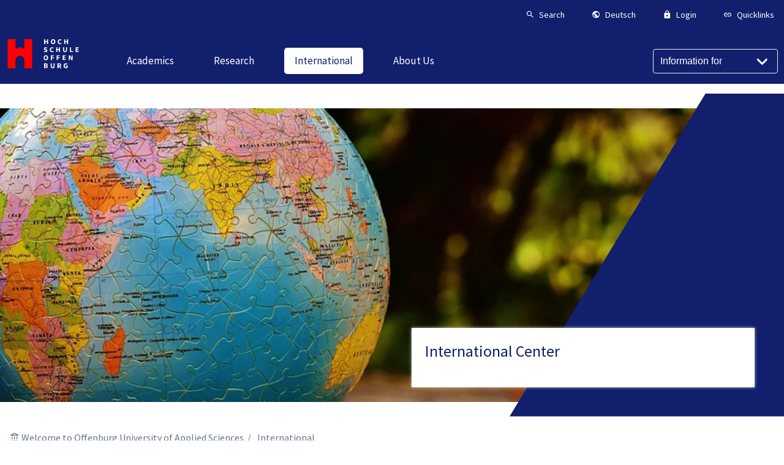

--- FILE ---
content_type: application/javascript; charset=utf-8
request_url: https://chat.learnwise.ai/_next/static/XeTfeneBy_AI4Z7nY4E3R/_buildManifest.js
body_size: 136
content:
self.__BUILD_MANIFEST=function(e,t,a,n,r,s,i,o,c,u){return{__rewrites:{afterFiles:[{has:[{type:t,key:"o",value:r},{type:t,key:"p",value:i},{type:t,key:"r",value:"(?<region>[a-z]{2})"}],source:o,destination:e},{has:[{type:t,key:"o",value:r},{type:t,key:"p",value:i}],source:o,destination:e},{has:e,source:"/:nextInternalLocale(en|es|fr\\-CA|pt\\-BR)/configure-teams",destination:e},{has:e,source:"/:nextInternalLocale(en|es|fr\\-CA|pt\\-BR)/configure-teams/:path*",destination:e}],beforeFiles:[],fallback:[]},__routerFilterStatic:{numItems:0,errorRate:1e-4,numBits:0,numHashes:u,bitArray:[]},__routerFilterDynamic:{numItems:a,errorRate:1e-4,numBits:a,numHashes:u,bitArray:[]},"/":["static/chunks/pages/index-a22be9efa34a20ac.js"],"/_error":["static/chunks/pages/_error-14f356cb5e7cd665.js"],"/maintenance":["static/chunks/pages/maintenance-4019f282c45d8995.js"],"/misconfigured":["static/chunks/pages/misconfigured-4e1448d8ee4c1b8b.js"],sortedPages:["/","/_app","/_error","/maintenance","/misconfigured"]}}(void 0,"query",0,"o","(?<orgid>\\d*)","p","(?<projectid>\\d*)","/:nextInternalLocale(en|es|fr\\-CA|pt\\-BR)/monitoring-tunnel(/?)",1e-4,NaN),self.__BUILD_MANIFEST_CB&&self.__BUILD_MANIFEST_CB();

--- FILE ---
content_type: application/javascript; charset=utf-8
request_url: https://chat.learnwise.ai/_next/static/chunks/pages/_app-1331deb1965c756b.js
body_size: 177571
content:
try{let e="undefined"!=typeof window?window:"undefined"!=typeof global?global:"undefined"!=typeof globalThis?globalThis:"undefined"!=typeof self?self:{},t=(new e.Error).stack;t&&(e._sentryDebugIds=e._sentryDebugIds||{},e._sentryDebugIds[t]="13175713-2728-43fc-bbae-a09be1b5c8ce",e._sentryDebugIdIdentifier="sentry-dbid-13175713-2728-43fc-bbae-a09be1b5c8ce")}catch(e){}(self.webpackChunk_N_E=self.webpackChunk_N_E||[]).push([[636],{92:(e,t,r)=>{(window.__NEXT_P=window.__NEXT_P||[]).push(["/_app",function(){return r(88168)}])},1609:(e,t,r)=>{"use strict";function n(e){return e}r.d(t,{V:()=>n})},2364:(e,t,r)=>{"use strict";r.d(t,{Cg:()=>o,_P:()=>a,my:()=>n,s0:()=>s,w4:()=>i});let n=6048e5,i=864e5,o=6e4,s=36e5,a=Symbol.for("constructDateFrom")},4319:(e,t,r)=>{"use strict";r.d(t,{lt:()=>o});let n=new Map,i=e=>{let t=n.get(e);return t?Object.fromEntries(Object.entries(t.stores).map(([e,t])=>[e,t.getState()])):{}},o=(e,t={})=>(r,o,a)=>{let l,{enabled:u,anonymousActionType:c,store:d,...h}=t;try{l=(null==u||u)&&window.__REDUX_DEVTOOLS_EXTENSION__}catch(e){}if(!l)return e(r,o,a);let{connection:p,...f}=((e,t,r)=>{if(void 0===e)return{type:"untracked",connection:t.connect(r)};let i=n.get(r.name);if(i)return{type:"tracked",store:e,...i};let o={connection:t.connect(r),stores:{}};return n.set(r.name,o),{type:"tracked",store:e,...o}})(d,l,h),g=!0;a.setState=(e,t,n)=>{let s=r(e,t);if(!g)return s;let l=void 0===n?{type:c||(e=>{var t,r;if(!e)return;let n=e.split("\n"),i=n.findIndex(e=>e.includes("api.setState"));if(i<0)return;let o=(null==(t=n[i+1])?void 0:t.trim())||"";return null==(r=/.+ (.+) .+/.exec(o))?void 0:r[1]})(Error().stack)||"anonymous"}:"string"==typeof n?{type:n}:n;return void 0===d?null==p||p.send(l,o()):null==p||p.send({...l,type:`${d}/${l.type}`},{...i(h.name),[d]:a.getState()}),s},a.devtools={cleanup:()=>{p&&"function"==typeof p.unsubscribe&&p.unsubscribe(),((e,t)=>{if(void 0===t)return;let r=n.get(e);r&&(delete r.stores[t],0===Object.keys(r.stores).length&&n.delete(e))})(h.name,d)}};let m=(...e)=>{let t=g;g=!1,r(...e),g=t},v=e(a.setState,o,a);if("untracked"===f.type?null==p||p.init(v):(f.stores[f.store]=a,null==p||p.init(Object.fromEntries(Object.entries(f.stores).map(([e,t])=>[e,e===f.store?v:t.getState()])))),a.dispatchFromDevtools&&"function"==typeof a.dispatch){let e=!1,t=a.dispatch;a.dispatch=(...r)=>{"__setState"!==r[0].type||e||(console.warn('[zustand devtools middleware] "__setState" action type is reserved to set state from the devtools. Avoid using it.'),e=!0),t(...r)}}return p.subscribe(e=>{var t;switch(e.type){case"ACTION":if("string"!=typeof e.payload)return void console.error("[zustand devtools middleware] Unsupported action format");return s(e.payload,e=>{if("__setState"===e.type){if(void 0===d)return void m(e.state);1!==Object.keys(e.state).length&&console.error(`
                    [zustand devtools middleware] Unsupported __setState action format.
                    When using 'store' option in devtools(), the 'state' should have only one key, which is a value of 'store' that was passed in devtools(),
                    and value of this only key should be a state object. Example: { "type": "__setState", "state": { "abc123Store": { "foo": "bar" } } }
                    `);let t=e.state[d];return void(null==t||JSON.stringify(a.getState())!==JSON.stringify(t)&&m(t))}a.dispatchFromDevtools&&"function"==typeof a.dispatch&&a.dispatch(e)});case"DISPATCH":switch(e.payload.type){case"RESET":if(m(v),void 0===d)return null==p?void 0:p.init(a.getState());return null==p?void 0:p.init(i(h.name));case"COMMIT":if(void 0===d){null==p||p.init(a.getState());break}return null==p?void 0:p.init(i(h.name));case"ROLLBACK":return s(e.state,e=>{if(void 0===d){m(e),null==p||p.init(a.getState());return}m(e[d]),null==p||p.init(i(h.name))});case"JUMP_TO_STATE":case"JUMP_TO_ACTION":return s(e.state,e=>{if(void 0===d)return void m(e);JSON.stringify(a.getState())!==JSON.stringify(e[d])&&m(e[d])});case"IMPORT_STATE":{let{nextLiftedState:r}=e.payload,n=null==(t=r.computedStates.slice(-1)[0])?void 0:t.state;if(!n)return;void 0===d?m(n):m(n[d]),null==p||p.send(null,r);break}case"PAUSE_RECORDING":return g=!g}return}}),v},s=(e,t)=>{let r;try{r=JSON.parse(e)}catch(e){console.error("[zustand devtools middleware] Could not parse the received json",e)}void 0!==r&&t(r)}},4702:(e,t,r)=>{"use strict";r.d(t,{A:()=>u,W:()=>l});var n=r(37876),i=r(14232),o=r(49588),s=r(78586);let a=(0,i.createContext)({}),l=()=>(0,i.useContext)(a),u=e=>{let{children:t}=e,r=(()=>{let{assistantId:e,userData:t,signInMethod:r}=(0,s.g)();(0,o.R)("[TokenProvider.tsx] [useContextHook] Initial state:","assistantId:",e,"userData:",JSON.stringify(t),"signInMethod:",r);let[n,a]=(0,i.useState)();return(0,i.useEffect)(()=>{(0,o.R)("[TokenProvider.tsx] [useContextHook] [useEffect] assistantId changed:",JSON.stringify({newAssistantId:e,currentToken:n}));try{let r=window.localStorage.getItem("token");if(e){var t;let n=r&&(null==(t=JSON.parse(r))?void 0:t[e])||"";(0,o.R)("[TokenProvider.tsx] [useContextHook] [useEffect] Loading token from localStorage:",JSON.stringify({hasLocalStorage:!!r,foundTokenForAssistant:!!n})),a(n)}}catch(e){a("")}},[e]),{token:n,setToken:t=>{(0,o.R)("[TokenProvider.tsx] [useContextHook] [setToken] Setting token for assistantId:",e),a(t);try{let r=window.localStorage.getItem("token"),n=r?{...JSON.parse(r),[e]:t}:{[e]:t};window.localStorage.setItem("token",JSON.stringify(n))}catch(e){(0,o.R)("Error setting token: ".concat(e))}}}})();return(0,i.useEffect)(()=>{(0,o.R)("[TokenProvider.tsx] [TokenProvider] [useEffect] token state changed:",JSON.stringify({hasToken:void 0!==r.token,tokenValue:void 0===r.token?"undefined":null===r.token?"null":"has-value"}))},[r.token]),(0,n.jsx)(a.Provider,{value:r,children:t})}},5412:(e,t,r)=>{"use strict";r.d(t,{j:()=>i});var n=r(62971);function i(e){let{m:t,mx:r,my:i,mt:o,mb:s,ml:a,mr:l,me:u,ms:c,p:d,px:h,py:p,pt:f,pb:g,pl:m,pr:v,pe:y,ps:_,bd:b,bdrs:S,bg:w,c:E,opacity:C,ff:A,fz:x,fw:T,lts:I,ta:P,lh:O,fs:k,tt:N,td:R,w:D,miw:F,maw:L,h:M,mih:$,mah:j,bgsz:U,bgp:W,bgr:H,bga:q,pos:z,top:B,left:V,bottom:G,right:Y,inset:K,display:J,flex:Q,hiddenFrom:X,visibleFrom:Z,lightHidden:ee,darkHidden:et,sx:er,...en}=e;return{styleProps:(0,n.J)({m:t,mx:r,my:i,mt:o,mb:s,ml:a,mr:l,me:u,ms:c,p:d,px:h,py:p,pt:f,pb:g,pl:m,pr:v,pe:y,ps:_,bd:b,bg:w,c:E,opacity:C,ff:A,fz:x,fw:T,lts:I,ta:P,lh:O,fs:k,tt:N,td:R,w:D,miw:F,maw:L,h:M,mih:$,mah:j,bgsz:U,bgp:W,bgr:H,bga:q,pos:z,top:B,left:V,bottom:G,right:Y,inset:K,display:J,flex:Q,bdrs:S,hiddenFrom:X,visibleFrom:Z,lightHidden:ee,darkHidden:et,sx:er}),rest:en}}r(14232),r(37876)},8106:(e,t,r)=>{"use strict";r.d(t,{v:()=>s});var n=r(14232);let i=e=>{let t,r=new Set,n=(e,n)=>{let i="function"==typeof e?e(t):e;if(!Object.is(i,t)){let e=t;t=(null!=n?n:"object"!=typeof i||null===i)?i:Object.assign({},t,i),r.forEach(r=>r(t,e))}},i=()=>t,o={setState:n,getState:i,getInitialState:()=>s,subscribe:e=>(r.add(e),()=>r.delete(e))},s=t=e(n,i,o);return o},o=e=>{let t=(e=>e?i(e):i)(e),r=e=>(function(e,t=e=>e){let r=n.useSyncExternalStore(e.subscribe,n.useCallback(()=>t(e.getState()),[e,t]),n.useCallback(()=>t(e.getInitialState()),[e,t]));return n.useDebugValue(r),r})(t,e);return Object.assign(r,t),r},s=e=>e?o(e):o},8833:(e,t,r)=>{"use strict";function n({theme:e,styles:t,props:r,stylesCtx:n}){return(Array.isArray(t)?t:[t]).reduce((t,i)=>"function"==typeof i?{...t,...i(e,r,n)}:{...t,...i},{})}r.d(t,{N:()=>n})},9490:(e,t,r)=>{"use strict";r.d(t,{s:()=>u});var n=r(37876);r(14232);var i=r(99545),o=r(88791),s=r(87242),a=r(80385),l={root:"m_515a97f8"};let u=(0,a.P9)((e,t)=>{let r=(0,i.Y)("VisuallyHidden",null,e),{classNames:a,className:u,style:c,styles:d,unstyled:h,vars:p,attributes:f,...g}=r,m=(0,o.I)({name:"VisuallyHidden",classes:l,props:r,className:u,style:c,classNames:a,styles:d,unstyled:h,attributes:f});return(0,n.jsx)(s.a,{component:"span",ref:t,...m("root"),...g})});u.classes=l,u.displayName="@mantine/core/VisuallyHidden"},11806:(e,t,r)=>{"use strict";r.d(t,{Ay:()=>G});let n=e=>"string"==typeof e,i=()=>{let e,t,r=new Promise((r,n)=>{e=r,t=n});return r.resolve=e,r.reject=t,r},o=e=>null==e?"":""+e,s=/###/g,a=e=>e&&e.indexOf("###")>-1?e.replace(s,"."):e,l=e=>!e||n(e),u=(e,t,r)=>{let i=n(t)?t.split("."):t,o=0;for(;o<i.length-1;){if(l(e))return{};let t=a(i[o]);!e[t]&&r&&(e[t]=new r),e=Object.prototype.hasOwnProperty.call(e,t)?e[t]:{},++o}return l(e)?{}:{obj:e,k:a(i[o])}},c=(e,t,r)=>{let{obj:n,k:i}=u(e,t,Object);if(void 0!==n||1===t.length){n[i]=r;return}let o=t[t.length-1],s=t.slice(0,t.length-1),a=u(e,s,Object);for(;void 0===a.obj&&s.length;)o=`${s[s.length-1]}.${o}`,a=u(e,s=s.slice(0,s.length-1),Object),a?.obj&&void 0!==a.obj[`${a.k}.${o}`]&&(a.obj=void 0);a.obj[`${a.k}.${o}`]=r},d=(e,t)=>{let{obj:r,k:n}=u(e,t);if(r&&Object.prototype.hasOwnProperty.call(r,n))return r[n]},h=(e,t,r)=>{for(let i in t)"__proto__"!==i&&"constructor"!==i&&(i in e?n(e[i])||e[i]instanceof String||n(t[i])||t[i]instanceof String?r&&(e[i]=t[i]):h(e[i],t[i],r):e[i]=t[i]);return e},p=e=>e.replace(/[\-\[\]\/\{\}\(\)\*\+\?\.\\\^\$\|]/g,"\\$&");var f={"&":"&amp;","<":"&lt;",">":"&gt;",'"':"&quot;","'":"&#39;","/":"&#x2F;"};let g=e=>n(e)?e.replace(/[&<>"'\/]/g,e=>f[e]):e;class m{constructor(e){this.capacity=e,this.regExpMap=new Map,this.regExpQueue=[]}getRegExp(e){let t=this.regExpMap.get(e);if(void 0!==t)return t;let r=new RegExp(e);return this.regExpQueue.length===this.capacity&&this.regExpMap.delete(this.regExpQueue.shift()),this.regExpMap.set(e,r),this.regExpQueue.push(e),r}}let v=[" ",",","?","!",";"],y=new m(20),_=(e,t,r=".")=>{if(!e)return;if(e[t]){if(!Object.prototype.hasOwnProperty.call(e,t))return;return e[t]}let n=t.split(r),i=e;for(let e=0;e<n.length;){let t;if(!i||"object"!=typeof i)return;let o="";for(let s=e;s<n.length;++s)if(s!==e&&(o+=r),o+=n[s],void 0!==(t=i[o])){if(["string","number","boolean"].indexOf(typeof t)>-1&&s<n.length-1)continue;e+=s-e+1;break}i=t}return i},b=e=>e?.replace("_","-"),S={type:"logger",log(e){this.output("log",e)},warn(e){this.output("warn",e)},error(e){this.output("error",e)},output(e,t){console?.[e]?.apply?.(console,t)}};class w{constructor(e,t={}){this.init(e,t)}init(e,t={}){this.prefix=t.prefix||"i18next:",this.logger=e||S,this.options=t,this.debug=t.debug}log(...e){return this.forward(e,"log","",!0)}warn(...e){return this.forward(e,"warn","",!0)}error(...e){return this.forward(e,"error","")}deprecate(...e){return this.forward(e,"warn","WARNING DEPRECATED: ",!0)}forward(e,t,r,i){return i&&!this.debug?null:(n(e[0])&&(e[0]=`${r}${this.prefix} ${e[0]}`),this.logger[t](e))}create(e){return new w(this.logger,{...{prefix:`${this.prefix}:${e}:`},...this.options})}clone(e){return(e=e||this.options).prefix=e.prefix||this.prefix,new w(this.logger,e)}}var E=new w;class C{constructor(){this.observers={}}on(e,t){return e.split(" ").forEach(e=>{this.observers[e]||(this.observers[e]=new Map);let r=this.observers[e].get(t)||0;this.observers[e].set(t,r+1)}),this}off(e,t){if(this.observers[e]){if(!t)return void delete this.observers[e];this.observers[e].delete(t)}}emit(e,...t){this.observers[e]&&Array.from(this.observers[e].entries()).forEach(([e,r])=>{for(let n=0;n<r;n++)e(...t)}),this.observers["*"]&&Array.from(this.observers["*"].entries()).forEach(([r,n])=>{for(let i=0;i<n;i++)r.apply(r,[e,...t])})}}class A extends C{constructor(e,t={ns:["translation"],defaultNS:"translation"}){super(),this.data=e||{},this.options=t,void 0===this.options.keySeparator&&(this.options.keySeparator="."),void 0===this.options.ignoreJSONStructure&&(this.options.ignoreJSONStructure=!0)}addNamespaces(e){0>this.options.ns.indexOf(e)&&this.options.ns.push(e)}removeNamespaces(e){let t=this.options.ns.indexOf(e);t>-1&&this.options.ns.splice(t,1)}getResource(e,t,r,i={}){let o,s=void 0!==i.keySeparator?i.keySeparator:this.options.keySeparator,a=void 0!==i.ignoreJSONStructure?i.ignoreJSONStructure:this.options.ignoreJSONStructure;e.indexOf(".")>-1?o=e.split("."):(o=[e,t],r&&(Array.isArray(r)?o.push(...r):n(r)&&s?o.push(...r.split(s)):o.push(r)));let l=d(this.data,o);return(!l&&!t&&!r&&e.indexOf(".")>-1&&(e=o[0],t=o[1],r=o.slice(2).join(".")),!l&&a&&n(r))?_(this.data?.[e]?.[t],r,s):l}addResource(e,t,r,n,i={silent:!1}){let o=void 0!==i.keySeparator?i.keySeparator:this.options.keySeparator,s=[e,t];r&&(s=s.concat(o?r.split(o):r)),e.indexOf(".")>-1&&(s=e.split("."),n=t,t=s[1]),this.addNamespaces(t),c(this.data,s,n),i.silent||this.emit("added",e,t,r,n)}addResources(e,t,r,i={silent:!1}){for(let i in r)(n(r[i])||Array.isArray(r[i]))&&this.addResource(e,t,i,r[i],{silent:!0});i.silent||this.emit("added",e,t,r)}addResourceBundle(e,t,r,n,i,o={silent:!1,skipCopy:!1}){let s=[e,t];e.indexOf(".")>-1&&(s=e.split("."),n=r,r=t,t=s[1]),this.addNamespaces(t);let a=d(this.data,s)||{};o.skipCopy||(r=JSON.parse(JSON.stringify(r))),n?h(a,r,i):a={...a,...r},c(this.data,s,a),o.silent||this.emit("added",e,t,r)}removeResourceBundle(e,t){this.hasResourceBundle(e,t)&&delete this.data[e][t],this.removeNamespaces(t),this.emit("removed",e,t)}hasResourceBundle(e,t){return void 0!==this.getResource(e,t)}getResourceBundle(e,t){return t||(t=this.options.defaultNS),this.getResource(e,t)}getDataByLanguage(e){return this.data[e]}hasLanguageSomeTranslations(e){let t=this.getDataByLanguage(e);return!!(t&&Object.keys(t)||[]).find(e=>t[e]&&Object.keys(t[e]).length>0)}toJSON(){return this.data}}var x={processors:{},addPostProcessor(e){this.processors[e.name]=e},handle(e,t,r,n,i){return e.forEach(e=>{t=this.processors[e]?.process(t,r,n,i)??t}),t}};let T=Symbol("i18next/PATH_KEY");function I(e,t){let{[T]:r}=e(function(){let e,t=[],r=Object.create(null);return r.get=(n,i)=>(e?.revoke?.(),i===T)?t:(t.push(i),(e=Proxy.revocable(n,r)).proxy),Proxy.revocable(Object.create(null),r).proxy}());return r.join(t?.keySeparator??".")}let P={},O=e=>!n(e)&&"boolean"!=typeof e&&"number"!=typeof e;class k extends C{constructor(e,t={}){super(),((e,t,r)=>{e.forEach(e=>{t[e]&&(r[e]=t[e])})})(["resourceStore","languageUtils","pluralResolver","interpolator","backendConnector","i18nFormat","utils"],e,this),this.options=t,void 0===this.options.keySeparator&&(this.options.keySeparator="."),this.logger=E.create("translator")}changeLanguage(e){e&&(this.language=e)}exists(e,t={interpolation:{}}){let r={...t};if(null==e)return!1;let n=this.resolve(e,r);if(n?.res===void 0)return!1;let i=O(n.res);return!1!==r.returnObjects||!i}extractFromKey(e,t){let r=void 0!==t.nsSeparator?t.nsSeparator:this.options.nsSeparator;void 0===r&&(r=":");let i=void 0!==t.keySeparator?t.keySeparator:this.options.keySeparator,o=t.ns||this.options.defaultNS||[],s=r&&e.indexOf(r)>-1,a=!this.options.userDefinedKeySeparator&&!t.keySeparator&&!this.options.userDefinedNsSeparator&&!t.nsSeparator&&!((e,t,r)=>{t=t||"",r=r||"";let n=v.filter(e=>0>t.indexOf(e)&&0>r.indexOf(e));if(0===n.length)return!0;let i=y.getRegExp(`(${n.map(e=>"?"===e?"\\?":e).join("|")})`),o=!i.test(e);if(!o){let t=e.indexOf(r);t>0&&!i.test(e.substring(0,t))&&(o=!0)}return o})(e,r,i);if(s&&!a){let t=e.match(this.interpolator.nestingRegexp);if(t&&t.length>0)return{key:e,namespaces:n(o)?[o]:o};let s=e.split(r);(r!==i||r===i&&this.options.ns.indexOf(s[0])>-1)&&(o=s.shift()),e=s.join(i)}return{key:e,namespaces:n(o)?[o]:o}}translate(e,t,r){let i="object"==typeof t?{...t}:t;if("object"!=typeof i&&this.options.overloadTranslationOptionHandler&&(i=this.options.overloadTranslationOptionHandler(arguments)),"object"==typeof i&&(i={...i}),i||(i={}),null==e)return"";"function"==typeof e&&(e=I(e,{...this.options,...i})),Array.isArray(e)||(e=[String(e)]);let o=void 0!==i.returnDetails?i.returnDetails:this.options.returnDetails,s=void 0!==i.keySeparator?i.keySeparator:this.options.keySeparator,{key:a,namespaces:l}=this.extractFromKey(e[e.length-1],i),u=l[l.length-1],c=void 0!==i.nsSeparator?i.nsSeparator:this.options.nsSeparator;void 0===c&&(c=":");let d=i.lng||this.language,h=i.appendNamespaceToCIMode||this.options.appendNamespaceToCIMode;if(d?.toLowerCase()==="cimode")return h?o?{res:`${u}${c}${a}`,usedKey:a,exactUsedKey:a,usedLng:d,usedNS:u,usedParams:this.getUsedParamsDetails(i)}:`${u}${c}${a}`:o?{res:a,usedKey:a,exactUsedKey:a,usedLng:d,usedNS:u,usedParams:this.getUsedParamsDetails(i)}:a;let p=this.resolve(e,i),f=p?.res,g=p?.usedKey||a,m=p?.exactUsedKey||a,v=void 0!==i.joinArrays?i.joinArrays:this.options.joinArrays,y=!this.i18nFormat||this.i18nFormat.handleAsObject,_=void 0!==i.count&&!n(i.count),b=k.hasDefaultValue(i),S=_?this.pluralResolver.getSuffix(d,i.count,i):"",w=i.ordinal&&_?this.pluralResolver.getSuffix(d,i.count,{ordinal:!1}):"",E=_&&!i.ordinal&&0===i.count,C=E&&i[`defaultValue${this.options.pluralSeparator}zero`]||i[`defaultValue${S}`]||i[`defaultValue${w}`]||i.defaultValue,A=f;y&&!f&&b&&(A=C);let x=O(A),T=Object.prototype.toString.apply(A);if(y&&A&&x&&0>["[object Number]","[object Function]","[object RegExp]"].indexOf(T)&&!(n(v)&&Array.isArray(A))){if(!i.returnObjects&&!this.options.returnObjects){this.options.returnedObjectHandler||this.logger.warn("accessing an object - but returnObjects options is not enabled!");let e=this.options.returnedObjectHandler?this.options.returnedObjectHandler(g,A,{...i,ns:l}):`key '${a} (${this.language})' returned an object instead of string.`;return o?(p.res=e,p.usedParams=this.getUsedParamsDetails(i),p):e}if(s){let e=Array.isArray(A),t=e?[]:{},r=e?m:g;for(let e in A)if(Object.prototype.hasOwnProperty.call(A,e)){let n=`${r}${s}${e}`;b&&!f?t[e]=this.translate(n,{...i,defaultValue:O(C)?C[e]:void 0,...{joinArrays:!1,ns:l}}):t[e]=this.translate(n,{...i,joinArrays:!1,ns:l}),t[e]===n&&(t[e]=A[e])}f=t}}else if(y&&n(v)&&Array.isArray(f))(f=f.join(v))&&(f=this.extendTranslation(f,e,i,r));else{let t=!1,n=!1;!this.isValidLookup(f)&&b&&(t=!0,f=C),this.isValidLookup(f)||(n=!0,f=a);let o=(i.missingKeyNoValueFallbackToKey||this.options.missingKeyNoValueFallbackToKey)&&n?void 0:f,l=b&&C!==f&&this.options.updateMissing;if(n||t||l){if(this.logger.log(l?"updateKey":"missingKey",d,u,a,l?C:f),s){let e=this.resolve(a,{...i,keySeparator:!1});e&&e.res&&this.logger.warn("Seems the loaded translations were in flat JSON format instead of nested. Either set keySeparator: false on init or make sure your translations are published in nested format.")}let e=[],t=this.languageUtils.getFallbackCodes(this.options.fallbackLng,i.lng||this.language);if("fallback"===this.options.saveMissingTo&&t&&t[0])for(let r=0;r<t.length;r++)e.push(t[r]);else"all"===this.options.saveMissingTo?e=this.languageUtils.toResolveHierarchy(i.lng||this.language):e.push(i.lng||this.language);let r=(e,t,r)=>{let n=b&&r!==f?r:o;this.options.missingKeyHandler?this.options.missingKeyHandler(e,u,t,n,l,i):this.backendConnector?.saveMissing&&this.backendConnector.saveMissing(e,u,t,n,l,i),this.emit("missingKey",e,u,t,f)};this.options.saveMissing&&(this.options.saveMissingPlurals&&_?e.forEach(e=>{let t=this.pluralResolver.getSuffixes(e,i);E&&i[`defaultValue${this.options.pluralSeparator}zero`]&&0>t.indexOf(`${this.options.pluralSeparator}zero`)&&t.push(`${this.options.pluralSeparator}zero`),t.forEach(t=>{r([e],a+t,i[`defaultValue${t}`]||C)})}):r(e,a,C))}f=this.extendTranslation(f,e,i,p,r),n&&f===a&&this.options.appendNamespaceToMissingKey&&(f=`${u}${c}${a}`),(n||t)&&this.options.parseMissingKeyHandler&&(f=this.options.parseMissingKeyHandler(this.options.appendNamespaceToMissingKey?`${u}${c}${a}`:a,t?f:void 0,i))}return o?(p.res=f,p.usedParams=this.getUsedParamsDetails(i),p):f}extendTranslation(e,t,r,i,o){if(this.i18nFormat?.parse)e=this.i18nFormat.parse(e,{...this.options.interpolation.defaultVariables,...r},r.lng||this.language||i.usedLng,i.usedNS,i.usedKey,{resolved:i});else if(!r.skipInterpolation){let s;r.interpolation&&this.interpolator.init({...r,...{interpolation:{...this.options.interpolation,...r.interpolation}}});let a=n(e)&&(r?.interpolation?.skipOnVariables!==void 0?r.interpolation.skipOnVariables:this.options.interpolation.skipOnVariables);if(a){let t=e.match(this.interpolator.nestingRegexp);s=t&&t.length}let l=r.replace&&!n(r.replace)?r.replace:r;if(this.options.interpolation.defaultVariables&&(l={...this.options.interpolation.defaultVariables,...l}),e=this.interpolator.interpolate(e,l,r.lng||this.language||i.usedLng,r),a){let t=e.match(this.interpolator.nestingRegexp);s<(t&&t.length)&&(r.nest=!1)}!r.lng&&i&&i.res&&(r.lng=this.language||i.usedLng),!1!==r.nest&&(e=this.interpolator.nest(e,(...e)=>o?.[0]!==e[0]||r.context?this.translate(...e,t):(this.logger.warn(`It seems you are nesting recursively key: ${e[0]} in key: ${t[0]}`),null),r)),r.interpolation&&this.interpolator.reset()}let s=r.postProcess||this.options.postProcess,a=n(s)?[s]:s;return null!=e&&a?.length&&!1!==r.applyPostProcessor&&(e=x.handle(a,e,t,this.options&&this.options.postProcessPassResolved?{i18nResolved:{...i,usedParams:this.getUsedParamsDetails(r)},...r}:r,this)),e}resolve(e,t={}){let r,i,o,s,a;return n(e)&&(e=[e]),e.forEach(e=>{if(this.isValidLookup(r))return;let l=this.extractFromKey(e,t),u=l.key;i=u;let c=l.namespaces;this.options.fallbackNS&&(c=c.concat(this.options.fallbackNS));let d=void 0!==t.count&&!n(t.count),h=d&&!t.ordinal&&0===t.count,p=void 0!==t.context&&(n(t.context)||"number"==typeof t.context)&&""!==t.context,f=t.lngs?t.lngs:this.languageUtils.toResolveHierarchy(t.lng||this.language,t.fallbackLng);c.forEach(e=>{this.isValidLookup(r)||(a=e,!P[`${f[0]}-${e}`]&&this.utils?.hasLoadedNamespace&&!this.utils?.hasLoadedNamespace(a)&&(P[`${f[0]}-${e}`]=!0,this.logger.warn(`key "${i}" for languages "${f.join(", ")}" won't get resolved as namespace "${a}" was not yet loaded`,"This means something IS WRONG in your setup. You access the t function before i18next.init / i18next.loadNamespace / i18next.changeLanguage was done. Wait for the callback or Promise to resolve before accessing it!!!")),f.forEach(n=>{let i;if(this.isValidLookup(r))return;s=n;let a=[u];if(this.i18nFormat?.addLookupKeys)this.i18nFormat.addLookupKeys(a,u,n,e,t);else{let e;d&&(e=this.pluralResolver.getSuffix(n,t.count,t));let r=`${this.options.pluralSeparator}zero`,i=`${this.options.pluralSeparator}ordinal${this.options.pluralSeparator}`;if(d&&(t.ordinal&&0===e.indexOf(i)&&a.push(u+e.replace(i,this.options.pluralSeparator)),a.push(u+e),h&&a.push(u+r)),p){let n=`${u}${this.options.contextSeparator||"_"}${t.context}`;a.push(n),d&&(t.ordinal&&0===e.indexOf(i)&&a.push(n+e.replace(i,this.options.pluralSeparator)),a.push(n+e),h&&a.push(n+r))}}for(;i=a.pop();)this.isValidLookup(r)||(o=i,r=this.getResource(n,e,i,t))}))})}),{res:r,usedKey:i,exactUsedKey:o,usedLng:s,usedNS:a}}isValidLookup(e){return void 0!==e&&!(!this.options.returnNull&&null===e)&&!(!this.options.returnEmptyString&&""===e)}getResource(e,t,r,n={}){return this.i18nFormat?.getResource?this.i18nFormat.getResource(e,t,r,n):this.resourceStore.getResource(e,t,r,n)}getUsedParamsDetails(e={}){let t=e.replace&&!n(e.replace),r=t?e.replace:e;if(t&&void 0!==e.count&&(r.count=e.count),this.options.interpolation.defaultVariables&&(r={...this.options.interpolation.defaultVariables,...r}),!t)for(let e of(r={...r},["defaultValue","ordinal","context","replace","lng","lngs","fallbackLng","ns","keySeparator","nsSeparator","returnObjects","returnDetails","joinArrays","postProcess","interpolation"]))delete r[e];return r}static hasDefaultValue(e){let t="defaultValue";for(let r in e)if(Object.prototype.hasOwnProperty.call(e,r)&&t===r.substring(0,t.length)&&void 0!==e[r])return!0;return!1}}class N{constructor(e){this.options=e,this.supportedLngs=this.options.supportedLngs||!1,this.logger=E.create("languageUtils")}getScriptPartFromCode(e){if(!(e=b(e))||0>e.indexOf("-"))return null;let t=e.split("-");return 2===t.length||(t.pop(),"x"===t[t.length-1].toLowerCase())?null:this.formatLanguageCode(t.join("-"))}getLanguagePartFromCode(e){if(!(e=b(e))||0>e.indexOf("-"))return e;let t=e.split("-");return this.formatLanguageCode(t[0])}formatLanguageCode(e){if(n(e)&&e.indexOf("-")>-1){let t;try{t=Intl.getCanonicalLocales(e)[0]}catch(e){}return(t&&this.options.lowerCaseLng&&(t=t.toLowerCase()),t)?t:this.options.lowerCaseLng?e.toLowerCase():e}return this.options.cleanCode||this.options.lowerCaseLng?e.toLowerCase():e}isSupportedCode(e){return("languageOnly"===this.options.load||this.options.nonExplicitSupportedLngs)&&(e=this.getLanguagePartFromCode(e)),!this.supportedLngs||!this.supportedLngs.length||this.supportedLngs.indexOf(e)>-1}getBestMatchFromCodes(e){let t;return e?(e.forEach(e=>{if(t)return;let r=this.formatLanguageCode(e);(!this.options.supportedLngs||this.isSupportedCode(r))&&(t=r)}),!t&&this.options.supportedLngs&&e.forEach(e=>{if(t)return;let r=this.getScriptPartFromCode(e);if(this.isSupportedCode(r))return t=r;let n=this.getLanguagePartFromCode(e);if(this.isSupportedCode(n))return t=n;t=this.options.supportedLngs.find(e=>{if(e===n||!(0>e.indexOf("-")&&0>n.indexOf("-"))&&(e.indexOf("-")>0&&0>n.indexOf("-")&&e.substring(0,e.indexOf("-"))===n||0===e.indexOf(n)&&n.length>1))return e})}),t||(t=this.getFallbackCodes(this.options.fallbackLng)[0]),t):null}getFallbackCodes(e,t){if(!e)return[];if("function"==typeof e&&(e=e(t)),n(e)&&(e=[e]),Array.isArray(e))return e;if(!t)return e.default||[];let r=e[t];return r||(r=e[this.getScriptPartFromCode(t)]),r||(r=e[this.formatLanguageCode(t)]),r||(r=e[this.getLanguagePartFromCode(t)]),r||(r=e.default),r||[]}toResolveHierarchy(e,t){let r=this.getFallbackCodes((!1===t?[]:t)||this.options.fallbackLng||[],e),i=[],o=e=>{e&&(this.isSupportedCode(e)?i.push(e):this.logger.warn(`rejecting language code not found in supportedLngs: ${e}`))};return n(e)&&(e.indexOf("-")>-1||e.indexOf("_")>-1)?("languageOnly"!==this.options.load&&o(this.formatLanguageCode(e)),"languageOnly"!==this.options.load&&"currentOnly"!==this.options.load&&o(this.getScriptPartFromCode(e)),"currentOnly"!==this.options.load&&o(this.getLanguagePartFromCode(e))):n(e)&&o(this.formatLanguageCode(e)),r.forEach(e=>{0>i.indexOf(e)&&o(this.formatLanguageCode(e))}),i}}let R={zero:0,one:1,two:2,few:3,many:4,other:5},D={select:e=>1===e?"one":"other",resolvedOptions:()=>({pluralCategories:["one","other"]})};class F{constructor(e,t={}){this.languageUtils=e,this.options=t,this.logger=E.create("pluralResolver"),this.pluralRulesCache={}}addRule(e,t){this.rules[e]=t}clearCache(){this.pluralRulesCache={}}getRule(e,t={}){let r,n=b("dev"===e?"en":e),i=t.ordinal?"ordinal":"cardinal",o=JSON.stringify({cleanedCode:n,type:i});if(o in this.pluralRulesCache)return this.pluralRulesCache[o];try{r=new Intl.PluralRules(n,{type:i})}catch(i){if(!Intl)return this.logger.error("No Intl support, please use an Intl polyfill!"),D;if(!e.match(/-|_/))return D;let n=this.languageUtils.getLanguagePartFromCode(e);r=this.getRule(n,t)}return this.pluralRulesCache[o]=r,r}needsPlural(e,t={}){let r=this.getRule(e,t);return r||(r=this.getRule("dev",t)),r?.resolvedOptions().pluralCategories.length>1}getPluralFormsOfKey(e,t,r={}){return this.getSuffixes(e,r).map(e=>`${t}${e}`)}getSuffixes(e,t={}){let r=this.getRule(e,t);return(r||(r=this.getRule("dev",t)),r)?r.resolvedOptions().pluralCategories.sort((e,t)=>R[e]-R[t]).map(e=>`${this.options.prepend}${t.ordinal?`ordinal${this.options.prepend}`:""}${e}`):[]}getSuffix(e,t,r={}){let n=this.getRule(e,r);return n?`${this.options.prepend}${r.ordinal?`ordinal${this.options.prepend}`:""}${n.select(t)}`:(this.logger.warn(`no plural rule found for: ${e}`),this.getSuffix("dev",t,r))}}let L=(e,t,r,i=".",o=!0)=>{let s=((e,t,r)=>{let n=d(e,r);return void 0!==n?n:d(t,r)})(e,t,r);return!s&&o&&n(r)&&void 0===(s=_(e,r,i))&&(s=_(t,r,i)),s},M=e=>e.replace(/\$/g,"$$$$");class ${constructor(e={}){this.logger=E.create("interpolator"),this.options=e,this.format=e?.interpolation?.format||(e=>e),this.init(e)}init(e={}){e.interpolation||(e.interpolation={escapeValue:!0});let{escape:t,escapeValue:r,useRawValueToEscape:n,prefix:i,prefixEscaped:o,suffix:s,suffixEscaped:a,formatSeparator:l,unescapeSuffix:u,unescapePrefix:c,nestingPrefix:d,nestingPrefixEscaped:h,nestingSuffix:f,nestingSuffixEscaped:m,nestingOptionsSeparator:v,maxReplaces:y,alwaysFormat:_}=e.interpolation;this.escape=void 0!==t?t:g,this.escapeValue=void 0===r||r,this.useRawValueToEscape=void 0!==n&&n,this.prefix=i?p(i):o||"{{",this.suffix=s?p(s):a||"}}",this.formatSeparator=l||",",this.unescapePrefix=u?"":c||"-",this.unescapeSuffix=this.unescapePrefix?"":u||"",this.nestingPrefix=d?p(d):h||p("$t("),this.nestingSuffix=f?p(f):m||p(")"),this.nestingOptionsSeparator=v||",",this.maxReplaces=y||1e3,this.alwaysFormat=void 0!==_&&_,this.resetRegExp()}reset(){this.options&&this.init(this.options)}resetRegExp(){let e=(e,t)=>e?.source===t?(e.lastIndex=0,e):RegExp(t,"g");this.regexp=e(this.regexp,`${this.prefix}(.+?)${this.suffix}`),this.regexpUnescape=e(this.regexpUnescape,`${this.prefix}${this.unescapePrefix}(.+?)${this.unescapeSuffix}${this.suffix}`),this.nestingRegexp=e(this.nestingRegexp,`${this.nestingPrefix}((?:[^()"']+|"[^"]*"|'[^']*'|\\((?:[^()]|"[^"]*"|'[^']*')*\\))*?)${this.nestingSuffix}`)}interpolate(e,t,r,i){let s,a,l,u=this.options&&this.options.interpolation&&this.options.interpolation.defaultVariables||{},c=e=>{if(0>e.indexOf(this.formatSeparator)){let n=L(t,u,e,this.options.keySeparator,this.options.ignoreJSONStructure);return this.alwaysFormat?this.format(n,void 0,r,{...i,...t,interpolationkey:e}):n}let n=e.split(this.formatSeparator),o=n.shift().trim(),s=n.join(this.formatSeparator).trim();return this.format(L(t,u,o,this.options.keySeparator,this.options.ignoreJSONStructure),s,r,{...i,...t,interpolationkey:o})};this.resetRegExp();let d=i?.missingInterpolationHandler||this.options.missingInterpolationHandler,h=i?.interpolation?.skipOnVariables!==void 0?i.interpolation.skipOnVariables:this.options.interpolation.skipOnVariables;return[{regex:this.regexpUnescape,safeValue:e=>M(e)},{regex:this.regexp,safeValue:e=>this.escapeValue?M(this.escape(e)):M(e)}].forEach(t=>{for(l=0;s=t.regex.exec(e);){let r=s[1].trim();if(void 0===(a=c(r)))if("function"==typeof d){let t=d(e,s,i);a=n(t)?t:""}else if(i&&Object.prototype.hasOwnProperty.call(i,r))a="";else if(h){a=s[0];continue}else this.logger.warn(`missed to pass in variable ${r} for interpolating ${e}`),a="";else n(a)||this.useRawValueToEscape||(a=o(a));let u=t.safeValue(a);if(e=e.replace(s[0],u),h?(t.regex.lastIndex+=a.length,t.regex.lastIndex-=s[0].length):t.regex.lastIndex=0,++l>=this.maxReplaces)break}}),e}nest(e,t,r={}){let i,s,a,l=(e,t)=>{let r=this.nestingOptionsSeparator;if(0>e.indexOf(r))return e;let n=e.split(RegExp(`${r}[ ]*{`)),i=`{${n[1]}`;e=n[0];let o=(i=this.interpolate(i,a)).match(/'/g),s=i.match(/"/g);((o?.length??0)%2!=0||s)&&s.length%2==0||(i=i.replace(/'/g,'"'));try{a=JSON.parse(i),t&&(a={...t,...a})}catch(t){return this.logger.warn(`failed parsing options string in nesting for key ${e}`,t),`${e}${r}${i}`}return a.defaultValue&&a.defaultValue.indexOf(this.prefix)>-1&&delete a.defaultValue,e};for(;i=this.nestingRegexp.exec(e);){let u=[];(a=(a={...r}).replace&&!n(a.replace)?a.replace:a).applyPostProcessor=!1,delete a.defaultValue;let c=/{.*}/.test(i[1])?i[1].lastIndexOf("}")+1:i[1].indexOf(this.formatSeparator);if(-1!==c&&(u=i[1].slice(c).split(this.formatSeparator).map(e=>e.trim()).filter(Boolean),i[1]=i[1].slice(0,c)),(s=t(l.call(this,i[1].trim(),a),a))&&i[0]===e&&!n(s))return s;n(s)||(s=o(s)),s||(this.logger.warn(`missed to resolve ${i[1]} for nesting ${e}`),s=""),u.length&&(s=u.reduce((e,t)=>this.format(e,t,r.lng,{...r,interpolationkey:i[1].trim()}),s.trim())),e=e.replace(i[0],s),this.regexp.lastIndex=0}return e}}let j=e=>{let t={};return(r,n,i)=>{let o=i;i&&i.interpolationkey&&i.formatParams&&i.formatParams[i.interpolationkey]&&i[i.interpolationkey]&&(o={...o,[i.interpolationkey]:void 0});let s=n+JSON.stringify(o),a=t[s];return a||(a=e(b(n),i),t[s]=a),a(r)}},U=e=>(t,r,n)=>e(b(r),n)(t);class W{constructor(e={}){this.logger=E.create("formatter"),this.options=e,this.init(e)}init(e,t={interpolation:{}}){this.formatSeparator=t.interpolation.formatSeparator||",";let r=t.cacheInBuiltFormats?j:U;this.formats={number:r((e,t)=>{let r=new Intl.NumberFormat(e,{...t});return e=>r.format(e)}),currency:r((e,t)=>{let r=new Intl.NumberFormat(e,{...t,style:"currency"});return e=>r.format(e)}),datetime:r((e,t)=>{let r=new Intl.DateTimeFormat(e,{...t});return e=>r.format(e)}),relativetime:r((e,t)=>{let r=new Intl.RelativeTimeFormat(e,{...t});return e=>r.format(e,t.range||"day")}),list:r((e,t)=>{let r=new Intl.ListFormat(e,{...t});return e=>r.format(e)})}}add(e,t){this.formats[e.toLowerCase().trim()]=t}addCached(e,t){this.formats[e.toLowerCase().trim()]=j(t)}format(e,t,r,n={}){let i=t.split(this.formatSeparator);if(i.length>1&&i[0].indexOf("(")>1&&0>i[0].indexOf(")")&&i.find(e=>e.indexOf(")")>-1)){let e=i.findIndex(e=>e.indexOf(")")>-1);i[0]=[i[0],...i.splice(1,e)].join(this.formatSeparator)}return i.reduce((e,t)=>{let{formatName:i,formatOptions:o}=(e=>{let t=e.toLowerCase().trim(),r={};if(e.indexOf("(")>-1){let n=e.split("(");t=n[0].toLowerCase().trim();let i=n[1].substring(0,n[1].length-1);"currency"===t&&0>i.indexOf(":")?r.currency||(r.currency=i.trim()):"relativetime"===t&&0>i.indexOf(":")?r.range||(r.range=i.trim()):i.split(";").forEach(e=>{if(e){let[t,...n]=e.split(":"),i=n.join(":").trim().replace(/^'+|'+$/g,""),o=t.trim();r[o]||(r[o]=i),"false"===i&&(r[o]=!1),"true"===i&&(r[o]=!0),isNaN(i)||(r[o]=parseInt(i,10))}})}return{formatName:t,formatOptions:r}})(t);if(this.formats[i]){let t=e;try{let s=n?.formatParams?.[n.interpolationkey]||{},a=s.locale||s.lng||n.locale||n.lng||r;t=this.formats[i](e,a,{...o,...n,...s})}catch(e){this.logger.warn(e)}return t}return this.logger.warn(`there was no format function for ${i}`),e},e)}}class H extends C{constructor(e,t,r,n={}){super(),this.backend=e,this.store=t,this.services=r,this.languageUtils=r.languageUtils,this.options=n,this.logger=E.create("backendConnector"),this.waitingReads=[],this.maxParallelReads=n.maxParallelReads||10,this.readingCalls=0,this.maxRetries=n.maxRetries>=0?n.maxRetries:5,this.retryTimeout=n.retryTimeout>=1?n.retryTimeout:350,this.state={},this.queue=[],this.backend?.init?.(r,n.backend,n)}queueLoad(e,t,r,n){let i={},o={},s={},a={};return e.forEach(e=>{let n=!0;t.forEach(t=>{let s=`${e}|${t}`;!r.reload&&this.store.hasResourceBundle(e,t)?this.state[s]=2:this.state[s]<0||(1===this.state[s]?void 0===o[s]&&(o[s]=!0):(this.state[s]=1,n=!1,void 0===o[s]&&(o[s]=!0),void 0===i[s]&&(i[s]=!0),void 0===a[t]&&(a[t]=!0)))}),n||(s[e]=!0)}),(Object.keys(i).length||Object.keys(o).length)&&this.queue.push({pending:o,pendingCount:Object.keys(o).length,loaded:{},errors:[],callback:n}),{toLoad:Object.keys(i),pending:Object.keys(o),toLoadLanguages:Object.keys(s),toLoadNamespaces:Object.keys(a)}}loaded(e,t,r){let n=e.split("|"),i=n[0],o=n[1];t&&this.emit("failedLoading",i,o,t),!t&&r&&this.store.addResourceBundle(i,o,r,void 0,void 0,{skipCopy:!0}),this.state[e]=t?-1:2,t&&r&&(this.state[e]=0);let s={};this.queue.forEach(r=>{((e,t,r,n)=>{let{obj:i,k:o}=u(e,t,Object);i[o]=i[o]||[],i[o].push(r)})(r.loaded,[i],o),void 0!==r.pending[e]&&(delete r.pending[e],r.pendingCount--),t&&r.errors.push(t),0!==r.pendingCount||r.done||(Object.keys(r.loaded).forEach(e=>{s[e]||(s[e]={});let t=r.loaded[e];t.length&&t.forEach(t=>{void 0===s[e][t]&&(s[e][t]=!0)})}),r.done=!0,r.errors.length?r.callback(r.errors):r.callback())}),this.emit("loaded",s),this.queue=this.queue.filter(e=>!e.done)}read(e,t,r,n=0,i=this.retryTimeout,o){if(!e.length)return o(null,{});if(this.readingCalls>=this.maxParallelReads)return void this.waitingReads.push({lng:e,ns:t,fcName:r,tried:n,wait:i,callback:o});this.readingCalls++;let s=(s,a)=>{if(this.readingCalls--,this.waitingReads.length>0){let e=this.waitingReads.shift();this.read(e.lng,e.ns,e.fcName,e.tried,e.wait,e.callback)}if(s&&a&&n<this.maxRetries)return void setTimeout(()=>{this.read.call(this,e,t,r,n+1,2*i,o)},i);o(s,a)},a=this.backend[r].bind(this.backend);if(2===a.length){try{let r=a(e,t);r&&"function"==typeof r.then?r.then(e=>s(null,e)).catch(s):s(null,r)}catch(e){s(e)}return}return a(e,t,s)}prepareLoading(e,t,r={},i){if(!this.backend)return this.logger.warn("No backend was added via i18next.use. Will not load resources."),i&&i();n(e)&&(e=this.languageUtils.toResolveHierarchy(e)),n(t)&&(t=[t]);let o=this.queueLoad(e,t,r,i);if(!o.toLoad.length)return o.pending.length||i(),null;o.toLoad.forEach(e=>{this.loadOne(e)})}load(e,t,r){this.prepareLoading(e,t,{},r)}reload(e,t,r){this.prepareLoading(e,t,{reload:!0},r)}loadOne(e,t=""){let r=e.split("|"),n=r[0],i=r[1];this.read(n,i,"read",void 0,void 0,(r,o)=>{r&&this.logger.warn(`${t}loading namespace ${i} for language ${n} failed`,r),!r&&o&&this.logger.log(`${t}loaded namespace ${i} for language ${n}`,o),this.loaded(e,r,o)})}saveMissing(e,t,r,n,i,o={},s=()=>{}){if(this.services?.utils?.hasLoadedNamespace&&!this.services?.utils?.hasLoadedNamespace(t))return void this.logger.warn(`did not save key "${r}" as the namespace "${t}" was not yet loaded`,"This means something IS WRONG in your setup. You access the t function before i18next.init / i18next.loadNamespace / i18next.changeLanguage was done. Wait for the callback or Promise to resolve before accessing it!!!");if(null!=r&&""!==r){if(this.backend?.create){let a={...o,isUpdate:i},l=this.backend.create.bind(this.backend);if(l.length<6)try{let i;(i=5===l.length?l(e,t,r,n,a):l(e,t,r,n))&&"function"==typeof i.then?i.then(e=>s(null,e)).catch(s):s(null,i)}catch(e){s(e)}else l(e,t,r,n,s,a)}e&&e[0]&&this.store.addResource(e[0],t,r,n)}}}let q=()=>({debug:!1,initAsync:!0,ns:["translation"],defaultNS:["translation"],fallbackLng:["dev"],fallbackNS:!1,supportedLngs:!1,nonExplicitSupportedLngs:!1,load:"all",preload:!1,simplifyPluralSuffix:!0,keySeparator:".",nsSeparator:":",pluralSeparator:"_",contextSeparator:"_",partialBundledLanguages:!1,saveMissing:!1,updateMissing:!1,saveMissingTo:"fallback",saveMissingPlurals:!0,missingKeyHandler:!1,missingInterpolationHandler:!1,postProcess:!1,postProcessPassResolved:!1,returnNull:!1,returnEmptyString:!0,returnObjects:!1,joinArrays:!1,returnedObjectHandler:!1,parseMissingKeyHandler:!1,appendNamespaceToMissingKey:!1,appendNamespaceToCIMode:!1,overloadTranslationOptionHandler:e=>{let t={};if("object"==typeof e[1]&&(t=e[1]),n(e[1])&&(t.defaultValue=e[1]),n(e[2])&&(t.tDescription=e[2]),"object"==typeof e[2]||"object"==typeof e[3]){let r=e[3]||e[2];Object.keys(r).forEach(e=>{t[e]=r[e]})}return t},interpolation:{escapeValue:!0,format:e=>e,prefix:"{{",suffix:"}}",formatSeparator:",",unescapePrefix:"-",nestingPrefix:"$t(",nestingSuffix:")",nestingOptionsSeparator:",",maxReplaces:1e3,skipOnVariables:!0},cacheInBuiltFormats:!0}),z=e=>(n(e.ns)&&(e.ns=[e.ns]),n(e.fallbackLng)&&(e.fallbackLng=[e.fallbackLng]),n(e.fallbackNS)&&(e.fallbackNS=[e.fallbackNS]),e.supportedLngs?.indexOf?.("cimode")<0&&(e.supportedLngs=e.supportedLngs.concat(["cimode"])),"boolean"==typeof e.initImmediate&&(e.initAsync=e.initImmediate),e),B=()=>{};class V extends C{constructor(e={},t){if(super(),this.options=z(e),this.services={},this.logger=E,this.modules={external:[]},(e=>{Object.getOwnPropertyNames(Object.getPrototypeOf(e)).forEach(t=>{"function"==typeof e[t]&&(e[t]=e[t].bind(e))})})(this),t&&!this.isInitialized&&!e.isClone){if(!this.options.initAsync)return this.init(e,t),this;setTimeout(()=>{this.init(e,t)},0)}}init(e={},t){this.isInitializing=!0,"function"==typeof e&&(t=e,e={}),null==e.defaultNS&&e.ns&&(n(e.ns)?e.defaultNS=e.ns:0>e.ns.indexOf("translation")&&(e.defaultNS=e.ns[0]));let r=q();this.options={...r,...this.options,...z(e)},this.options.interpolation={...r.interpolation,...this.options.interpolation},void 0!==e.keySeparator&&(this.options.userDefinedKeySeparator=e.keySeparator),void 0!==e.nsSeparator&&(this.options.userDefinedNsSeparator=e.nsSeparator),"function"!=typeof this.options.overloadTranslationOptionHandler&&(this.options.overloadTranslationOptionHandler=r.overloadTranslationOptionHandler);let o=e=>e?"function"==typeof e?new e:e:null;if(!this.options.isClone){let e;this.modules.logger?E.init(o(this.modules.logger),this.options):E.init(null,this.options),e=this.modules.formatter?this.modules.formatter:W;let t=new N(this.options);this.store=new A(this.options.resources,this.options);let n=this.services;n.logger=E,n.resourceStore=this.store,n.languageUtils=t,n.pluralResolver=new F(t,{prepend:this.options.pluralSeparator,simplifyPluralSuffix:this.options.simplifyPluralSuffix}),this.options.interpolation.format&&this.options.interpolation.format!==r.interpolation.format&&this.logger.deprecate("init: you are still using the legacy format function, please use the new approach: https://www.i18next.com/translation-function/formatting"),e&&(!this.options.interpolation.format||this.options.interpolation.format===r.interpolation.format)&&(n.formatter=o(e),n.formatter.init&&n.formatter.init(n,this.options),this.options.interpolation.format=n.formatter.format.bind(n.formatter)),n.interpolator=new $(this.options),n.utils={hasLoadedNamespace:this.hasLoadedNamespace.bind(this)},n.backendConnector=new H(o(this.modules.backend),n.resourceStore,n,this.options),n.backendConnector.on("*",(e,...t)=>{this.emit(e,...t)}),this.modules.languageDetector&&(n.languageDetector=o(this.modules.languageDetector),n.languageDetector.init&&n.languageDetector.init(n,this.options.detection,this.options)),this.modules.i18nFormat&&(n.i18nFormat=o(this.modules.i18nFormat),n.i18nFormat.init&&n.i18nFormat.init(this)),this.translator=new k(this.services,this.options),this.translator.on("*",(e,...t)=>{this.emit(e,...t)}),this.modules.external.forEach(e=>{e.init&&e.init(this)})}if(this.format=this.options.interpolation.format,t||(t=B),this.options.fallbackLng&&!this.services.languageDetector&&!this.options.lng){let e=this.services.languageUtils.getFallbackCodes(this.options.fallbackLng);e.length>0&&"dev"!==e[0]&&(this.options.lng=e[0])}this.services.languageDetector||this.options.lng||this.logger.warn("init: no languageDetector is used and no lng is defined"),["getResource","hasResourceBundle","getResourceBundle","getDataByLanguage"].forEach(e=>{this[e]=(...t)=>this.store[e](...t)}),["addResource","addResources","addResourceBundle","removeResourceBundle"].forEach(e=>{this[e]=(...t)=>(this.store[e](...t),this)});let s=i(),a=()=>{let e=(e,r)=>{this.isInitializing=!1,this.isInitialized&&!this.initializedStoreOnce&&this.logger.warn("init: i18next is already initialized. You should call init just once!"),this.isInitialized=!0,this.options.isClone||this.logger.log("initialized",this.options),this.emit("initialized",this.options),s.resolve(r),t(e,r)};if(this.languages&&!this.isInitialized)return e(null,this.t.bind(this));this.changeLanguage(this.options.lng,e)};return this.options.resources||!this.options.initAsync?a():setTimeout(a,0),s}loadResources(e,t=B){let r=t,i=n(e)?e:this.language;if("function"==typeof e&&(r=e),!this.options.resources||this.options.partialBundledLanguages){if(i?.toLowerCase()==="cimode"&&(!this.options.preload||0===this.options.preload.length))return r();let e=[],t=t=>{t&&"cimode"!==t&&this.services.languageUtils.toResolveHierarchy(t).forEach(t=>{"cimode"!==t&&0>e.indexOf(t)&&e.push(t)})};i?t(i):this.services.languageUtils.getFallbackCodes(this.options.fallbackLng).forEach(e=>t(e)),this.options.preload?.forEach?.(e=>t(e)),this.services.backendConnector.load(e,this.options.ns,e=>{e||this.resolvedLanguage||!this.language||this.setResolvedLanguage(this.language),r(e)})}else r(null)}reloadResources(e,t,r){let n=i();return"function"==typeof e&&(r=e,e=void 0),"function"==typeof t&&(r=t,t=void 0),e||(e=this.languages),t||(t=this.options.ns),r||(r=B),this.services.backendConnector.reload(e,t,e=>{n.resolve(),r(e)}),n}use(e){if(!e)throw Error("You are passing an undefined module! Please check the object you are passing to i18next.use()");if(!e.type)throw Error("You are passing a wrong module! Please check the object you are passing to i18next.use()");return"backend"===e.type&&(this.modules.backend=e),("logger"===e.type||e.log&&e.warn&&e.error)&&(this.modules.logger=e),"languageDetector"===e.type&&(this.modules.languageDetector=e),"i18nFormat"===e.type&&(this.modules.i18nFormat=e),"postProcessor"===e.type&&x.addPostProcessor(e),"formatter"===e.type&&(this.modules.formatter=e),"3rdParty"===e.type&&this.modules.external.push(e),this}setResolvedLanguage(e){if(e&&this.languages&&!(["cimode","dev"].indexOf(e)>-1)){for(let e=0;e<this.languages.length;e++){let t=this.languages[e];if(!(["cimode","dev"].indexOf(t)>-1)&&this.store.hasLanguageSomeTranslations(t)){this.resolvedLanguage=t;break}}!this.resolvedLanguage&&0>this.languages.indexOf(e)&&this.store.hasLanguageSomeTranslations(e)&&(this.resolvedLanguage=e,this.languages.unshift(e))}}changeLanguage(e,t){this.isLanguageChangingTo=e;let r=i();this.emit("languageChanging",e);let o=e=>{this.language=e,this.languages=this.services.languageUtils.toResolveHierarchy(e),this.resolvedLanguage=void 0,this.setResolvedLanguage(e)},s=(n,i)=>{i?this.isLanguageChangingTo===e&&(o(i),this.translator.changeLanguage(i),this.isLanguageChangingTo=void 0,this.emit("languageChanged",i),this.logger.log("languageChanged",i)):this.isLanguageChangingTo=void 0,r.resolve((...e)=>this.t(...e)),t&&t(n,(...e)=>this.t(...e))},a=t=>{e||t||!this.services.languageDetector||(t=[]);let r=n(t)?t:t&&t[0],i=this.store.hasLanguageSomeTranslations(r)?r:this.services.languageUtils.getBestMatchFromCodes(n(t)?[t]:t);i&&(this.language||o(i),this.translator.language||this.translator.changeLanguage(i),this.services.languageDetector?.cacheUserLanguage?.(i)),this.loadResources(i,e=>{s(e,i)})};return e||!this.services.languageDetector||this.services.languageDetector.async?!e&&this.services.languageDetector&&this.services.languageDetector.async?0===this.services.languageDetector.detect.length?this.services.languageDetector.detect().then(a):this.services.languageDetector.detect(a):a(e):a(this.services.languageDetector.detect()),r}getFixedT(e,t,r){let i=(e,t,...n)=>{let o,s;(o="object"!=typeof t?this.options.overloadTranslationOptionHandler([e,t].concat(n)):{...t}).lng=o.lng||i.lng,o.lngs=o.lngs||i.lngs,o.ns=o.ns||i.ns,""!==o.keyPrefix&&(o.keyPrefix=o.keyPrefix||r||i.keyPrefix);let a=this.options.keySeparator||".";return o.keyPrefix&&Array.isArray(e)?s=e.map(e=>("function"==typeof e&&(e=I(e,{...this.options,...t})),`${o.keyPrefix}${a}${e}`)):("function"==typeof e&&(e=I(e,{...this.options,...t})),s=o.keyPrefix?`${o.keyPrefix}${a}${e}`:e),this.t(s,o)};return n(e)?i.lng=e:i.lngs=e,i.ns=t,i.keyPrefix=r,i}t(...e){return this.translator?.translate(...e)}exists(...e){return this.translator?.exists(...e)}setDefaultNamespace(e){this.options.defaultNS=e}hasLoadedNamespace(e,t={}){if(!this.isInitialized)return this.logger.warn("hasLoadedNamespace: i18next was not initialized",this.languages),!1;if(!this.languages||!this.languages.length)return this.logger.warn("hasLoadedNamespace: i18n.languages were undefined or empty",this.languages),!1;let r=t.lng||this.resolvedLanguage||this.languages[0],n=!!this.options&&this.options.fallbackLng,i=this.languages[this.languages.length-1];if("cimode"===r.toLowerCase())return!0;let o=(e,t)=>{let r=this.services.backendConnector.state[`${e}|${t}`];return -1===r||0===r||2===r};if(t.precheck){let e=t.precheck(this,o);if(void 0!==e)return e}return!!(this.hasResourceBundle(r,e)||!this.services.backendConnector.backend||this.options.resources&&!this.options.partialBundledLanguages||o(r,e)&&(!n||o(i,e)))}loadNamespaces(e,t){let r=i();return this.options.ns?(n(e)&&(e=[e]),e.forEach(e=>{0>this.options.ns.indexOf(e)&&this.options.ns.push(e)}),this.loadResources(e=>{r.resolve(),t&&t(e)}),r):(t&&t(),Promise.resolve())}loadLanguages(e,t){let r=i();n(e)&&(e=[e]);let o=this.options.preload||[],s=e.filter(e=>0>o.indexOf(e)&&this.services.languageUtils.isSupportedCode(e));return s.length?(this.options.preload=o.concat(s),this.loadResources(e=>{r.resolve(),t&&t(e)}),r):(t&&t(),Promise.resolve())}dir(e){if(e||(e=this.resolvedLanguage||(this.languages?.length>0?this.languages[0]:this.language)),!e)return"rtl";try{let t=new Intl.Locale(e);if(t&&t.getTextInfo){let e=t.getTextInfo();if(e&&e.direction)return e.direction}}catch(e){}let t=this.services?.languageUtils||new N(q());return e.toLowerCase().indexOf("-latn")>1?"ltr":["ar","shu","sqr","ssh","xaa","yhd","yud","aao","abh","abv","acm","acq","acw","acx","acy","adf","ads","aeb","aec","afb","ajp","apc","apd","arb","arq","ars","ary","arz","auz","avl","ayh","ayl","ayn","ayp","bbz","pga","he","iw","ps","pbt","pbu","pst","prp","prd","ug","ur","ydd","yds","yih","ji","yi","hbo","men","xmn","fa","jpr","peo","pes","prs","dv","sam","ckb"].indexOf(t.getLanguagePartFromCode(e))>-1||e.toLowerCase().indexOf("-arab")>1?"rtl":"ltr"}static createInstance(e={},t){let r=new V(e,t);return r.createInstance=V.createInstance,r}cloneInstance(e={},t=B){let r=e.forkResourceStore;r&&delete e.forkResourceStore;let n={...this.options,...e,isClone:!0},i=new V(n);return(void 0!==e.debug||void 0!==e.prefix)&&(i.logger=i.logger.clone(e)),["store","services","language"].forEach(e=>{i[e]=this[e]}),i.services={...this.services},i.services.utils={hasLoadedNamespace:i.hasLoadedNamespace.bind(i)},r&&(i.store=new A(Object.keys(this.store.data).reduce((e,t)=>(e[t]={...this.store.data[t]},e[t]=Object.keys(e[t]).reduce((r,n)=>(r[n]={...e[t][n]},r),e[t]),e),{}),n),i.services.resourceStore=i.store),e.interpolation&&(i.services.interpolator=new $(n)),i.translator=new k(i.services,n),i.translator.on("*",(e,...t)=>{i.emit(e,...t)}),i.init(n,t),i.translator.options=n,i.translator.backendConnector.services.utils={hasLoadedNamespace:i.hasLoadedNamespace.bind(i)},i}toJSON(){return{options:this.options,store:this.store,language:this.language,languages:this.languages,resolvedLanguage:this.resolvedLanguage}}}let G=V.createInstance();G.createInstance,G.dir,G.init,G.loadResources,G.reloadResources,G.use,G.changeLanguage,G.getFixedT,G.t,G.exists,G.setDefaultNamespace,G.hasLoadedNamespace,G.loadNamespaces,G.loadLanguages},12312:(e,t,r)=>{"use strict";r.d(t,{U:()=>i});var n=r(14232);function i(e,t,{getInitialValueInEffect:r}={getInitialValueInEffect:!0}){let[o,s]=(0,n.useState)(r?t:!!("undefined"!=typeof window&&"matchMedia"in window)&&window.matchMedia(e).matches);return(0,n.useEffect)(()=>{try{let r=window.matchMedia(e);s(r.matches);var t=e=>s(e.matches);try{return r.addEventListener("change",t),()=>r.removeEventListener("change",t)}catch(e){return r.addListener(t),()=>r.removeListener(t)}}catch(e){return}},[e]),o||!1}},13725:(e,t,r)=>{"use strict";r.d(t,{S:()=>c});var n=r(63108);r(14232),r(37876);var i=r(65273);function o(e,t){if(e.startsWith("var("))return`color-mix(in srgb, ${e}, black ${100*t}%)`;let{r,g:n,b:o,a:s}=(0,i.K)(e),a=1-t,l=e=>Math.round(e*a);return`rgba(${l(r)}, ${l(n)}, ${l(o)}, ${s})`}var s=r(85221),a=r(91872),l=r(98475);let u="-apple-system, BlinkMacSystemFont, Segoe UI, Roboto, Helvetica, Arial, sans-serif, Apple Color Emoji, Segoe UI Emoji",c={scale:1,fontSmoothing:!0,focusRing:"auto",white:"#fff",black:"#000",colors:{dark:["#C9C9C9","#b8b8b8","#828282","#696969","#424242","#3b3b3b","#2e2e2e","#242424","#1f1f1f","#141414"],gray:["#f8f9fa","#f1f3f5","#e9ecef","#dee2e6","#ced4da","#adb5bd","#868e96","#495057","#343a40","#212529"],red:["#fff5f5","#ffe3e3","#ffc9c9","#ffa8a8","#ff8787","#ff6b6b","#fa5252","#f03e3e","#e03131","#c92a2a"],pink:["#fff0f6","#ffdeeb","#fcc2d7","#faa2c1","#f783ac","#f06595","#e64980","#d6336c","#c2255c","#a61e4d"],grape:["#f8f0fc","#f3d9fa","#eebefa","#e599f7","#da77f2","#cc5de8","#be4bdb","#ae3ec9","#9c36b5","#862e9c"],violet:["#f3f0ff","#e5dbff","#d0bfff","#b197fc","#9775fa","#845ef7","#7950f2","#7048e8","#6741d9","#5f3dc4"],indigo:["#edf2ff","#dbe4ff","#bac8ff","#91a7ff","#748ffc","#5c7cfa","#4c6ef5","#4263eb","#3b5bdb","#364fc7"],blue:["#e7f5ff","#d0ebff","#a5d8ff","#74c0fc","#4dabf7","#339af0","#228be6","#1c7ed6","#1971c2","#1864ab"],cyan:["#e3fafc","#c5f6fa","#99e9f2","#66d9e8","#3bc9db","#22b8cf","#15aabf","#1098ad","#0c8599","#0b7285"],teal:["#e6fcf5","#c3fae8","#96f2d7","#63e6be","#38d9a9","#20c997","#12b886","#0ca678","#099268","#087f5b"],green:["#ebfbee","#d3f9d8","#b2f2bb","#8ce99a","#69db7c","#51cf66","#40c057","#37b24d","#2f9e44","#2b8a3e"],lime:["#f4fce3","#e9fac8","#d8f5a2","#c0eb75","#a9e34b","#94d82d","#82c91e","#74b816","#66a80f","#5c940d"],yellow:["#fff9db","#fff3bf","#ffec99","#ffe066","#ffd43b","#fcc419","#fab005","#f59f00","#f08c00","#e67700"],orange:["#fff4e6","#ffe8cc","#ffd8a8","#ffc078","#ffa94d","#ff922b","#fd7e14","#f76707","#e8590c","#d9480f"]},primaryShade:{light:6,dark:8},primaryColor:"blue",variantColorResolver:({color:e,theme:t,variant:r,gradient:i,autoContrast:u})=>{let c=(0,a.g)({color:e,theme:t}),d="boolean"==typeof u?u:t.autoContrast;if("none"===r)return{background:"transparent",hover:"transparent",color:"inherit",border:"none"};if("filled"===r){let t=d&&c.isLight?"var(--mantine-color-black)":"var(--mantine-color-white)";return c.isThemeColor?void 0===c.shade?{background:`var(--mantine-color-${e}-filled)`,hover:`var(--mantine-color-${e}-filled-hover)`,color:t,border:`${(0,n.D)(1)} solid transparent`}:{background:`var(--mantine-color-${c.color}-${c.shade})`,hover:`var(--mantine-color-${c.color}-${9===c.shade?8:c.shade+1})`,color:t,border:`${(0,n.D)(1)} solid transparent`}:{background:e,hover:o(e,.1),color:t,border:`${(0,n.D)(1)} solid transparent`}}if("light"===r){if(c.isThemeColor){if(void 0===c.shade)return{background:`var(--mantine-color-${e}-light)`,hover:`var(--mantine-color-${e}-light-hover)`,color:`var(--mantine-color-${e}-light-color)`,border:`${(0,n.D)(1)} solid transparent`};let r=t.colors[c.color][c.shade];return{background:(0,l.B)(r,.1),hover:(0,l.B)(r,.12),color:`var(--mantine-color-${c.color}-${Math.min(c.shade,6)})`,border:`${(0,n.D)(1)} solid transparent`}}return{background:(0,l.B)(e,.1),hover:(0,l.B)(e,.12),color:e,border:`${(0,n.D)(1)} solid transparent`}}if("outline"===r)return c.isThemeColor?void 0===c.shade?{background:"transparent",hover:`var(--mantine-color-${e}-outline-hover)`,color:`var(--mantine-color-${e}-outline)`,border:`${(0,n.D)(1)} solid var(--mantine-color-${e}-outline)`}:{background:"transparent",hover:(0,l.B)(t.colors[c.color][c.shade],.05),color:`var(--mantine-color-${c.color}-${c.shade})`,border:`${(0,n.D)(1)} solid var(--mantine-color-${c.color}-${c.shade})`}:{background:"transparent",hover:(0,l.B)(e,.05),color:e,border:`${(0,n.D)(1)} solid ${e}`};if("subtle"===r){if(c.isThemeColor){if(void 0===c.shade)return{background:"transparent",hover:`var(--mantine-color-${e}-light-hover)`,color:`var(--mantine-color-${e}-light-color)`,border:`${(0,n.D)(1)} solid transparent`};let r=t.colors[c.color][c.shade];return{background:"transparent",hover:(0,l.B)(r,.12),color:`var(--mantine-color-${c.color}-${Math.min(c.shade,6)})`,border:`${(0,n.D)(1)} solid transparent`}}return{background:"transparent",hover:(0,l.B)(e,.12),color:e,border:`${(0,n.D)(1)} solid transparent`}}if("transparent"===r)return c.isThemeColor?void 0===c.shade?{background:"transparent",hover:"transparent",color:`var(--mantine-color-${e}-light-color)`,border:`${(0,n.D)(1)} solid transparent`}:{background:"transparent",hover:"transparent",color:`var(--mantine-color-${c.color}-${Math.min(c.shade,6)})`,border:`${(0,n.D)(1)} solid transparent`}:{background:"transparent",hover:"transparent",color:e,border:`${(0,n.D)(1)} solid transparent`};if("white"===r)return c.isThemeColor?void 0===c.shade?{background:"var(--mantine-color-white)",hover:o(t.white,.01),color:`var(--mantine-color-${e}-filled)`,border:`${(0,n.D)(1)} solid transparent`}:{background:"var(--mantine-color-white)",hover:o(t.white,.01),color:`var(--mantine-color-${c.color}-${c.shade})`,border:`${(0,n.D)(1)} solid transparent`}:{background:"var(--mantine-color-white)",hover:o(t.white,.01),color:e,border:`${(0,n.D)(1)} solid transparent`};return"gradient"===r?{background:(0,s.v)(i,t),hover:(0,s.v)(i,t),color:"var(--mantine-color-white)",border:"none"}:"default"===r?{background:"var(--mantine-color-default)",hover:"var(--mantine-color-default-hover)",color:"var(--mantine-color-default-color)",border:`${(0,n.D)(1)} solid var(--mantine-color-default-border)`}:{}},autoContrast:!1,luminanceThreshold:.3,fontFamily:u,fontFamilyMonospace:"ui-monospace, SFMono-Regular, Menlo, Monaco, Consolas, Liberation Mono, Courier New, monospace",respectReducedMotion:!1,cursorType:"default",defaultGradient:{from:"blue",to:"cyan",deg:45},defaultRadius:"sm",activeClassName:"mantine-active",focusClassName:"",headings:{fontFamily:u,fontWeight:"700",textWrap:"wrap",sizes:{h1:{fontSize:(0,n.D)(34),lineHeight:"1.3"},h2:{fontSize:(0,n.D)(26),lineHeight:"1.35"},h3:{fontSize:(0,n.D)(22),lineHeight:"1.4"},h4:{fontSize:(0,n.D)(18),lineHeight:"1.45"},h5:{fontSize:(0,n.D)(16),lineHeight:"1.5"},h6:{fontSize:(0,n.D)(14),lineHeight:"1.5"}}},fontSizes:{xs:(0,n.D)(12),sm:(0,n.D)(14),md:(0,n.D)(16),lg:(0,n.D)(18),xl:(0,n.D)(20)},lineHeights:{xs:"1.4",sm:"1.45",md:"1.55",lg:"1.6",xl:"1.65"},radius:{xs:(0,n.D)(2),sm:(0,n.D)(4),md:(0,n.D)(8),lg:(0,n.D)(16),xl:(0,n.D)(32)},spacing:{xs:(0,n.D)(10),sm:(0,n.D)(12),md:(0,n.D)(16),lg:(0,n.D)(20),xl:(0,n.D)(32)},breakpoints:{xs:"36em",sm:"48em",md:"62em",lg:"75em",xl:"88em"},shadows:{xs:`0 ${(0,n.D)(1)} ${(0,n.D)(3)} rgba(0, 0, 0, 0.05), 0 ${(0,n.D)(1)} ${(0,n.D)(2)} rgba(0, 0, 0, 0.1)`,sm:`0 ${(0,n.D)(1)} ${(0,n.D)(3)} rgba(0, 0, 0, 0.05), rgba(0, 0, 0, 0.05) 0 ${(0,n.D)(10)} ${(0,n.D)(15)} ${(0,n.D)(-5)}, rgba(0, 0, 0, 0.04) 0 ${(0,n.D)(7)} ${(0,n.D)(7)} ${(0,n.D)(-5)}`,md:`0 ${(0,n.D)(1)} ${(0,n.D)(3)} rgba(0, 0, 0, 0.05), rgba(0, 0, 0, 0.05) 0 ${(0,n.D)(20)} ${(0,n.D)(25)} ${(0,n.D)(-5)}, rgba(0, 0, 0, 0.04) 0 ${(0,n.D)(10)} ${(0,n.D)(10)} ${(0,n.D)(-5)}`,lg:`0 ${(0,n.D)(1)} ${(0,n.D)(3)} rgba(0, 0, 0, 0.05), rgba(0, 0, 0, 0.05) 0 ${(0,n.D)(28)} ${(0,n.D)(23)} ${(0,n.D)(-7)}, rgba(0, 0, 0, 0.04) 0 ${(0,n.D)(12)} ${(0,n.D)(12)} ${(0,n.D)(-7)}`,xl:`0 ${(0,n.D)(1)} ${(0,n.D)(3)} rgba(0, 0, 0, 0.05), rgba(0, 0, 0, 0.05) 0 ${(0,n.D)(36)} ${(0,n.D)(28)} ${(0,n.D)(-7)}, rgba(0, 0, 0, 0.04) 0 ${(0,n.D)(17)} ${(0,n.D)(17)} ${(0,n.D)(-7)}`},other:{},components:{}}},16433:(e,t,r)=>{"use strict";r.d(t,{F:()=>G});var n=r(37876),i=r(14232),o=r(68157),s=r(63108),a=r(1609),l=r(99545),u=r(88791),c=r(87242),d=r(80385),h=r(98671);let[p,f]=(0,h.F)("ScrollArea.Root component was not found in tree");function g(e){let t=(0,i.useRef)(e);return(0,i.useEffect)(()=>{t.current=e}),(0,i.useMemo)(()=>(...e)=>t.current?.(...e),[])}var m=r(23912);function v(e,t){let r=g(t);(0,m.o)(()=>{let t=0;if(e){let n=new ResizeObserver(()=>{cancelAnimationFrame(t),t=window.requestAnimationFrame(r)});return n.observe(e),()=>{window.cancelAnimationFrame(t),n.unobserve(e)}}},[e,r])}let y=(0,i.forwardRef)((e,t)=>{let{style:r,...o}=e,s=f(),[a,l]=(0,i.useState)(0),[u,c]=(0,i.useState)(0),d=!!(a&&u);return v(s.scrollbarX,()=>{let e=s.scrollbarX?.offsetHeight||0;s.onCornerHeightChange(e),c(e)}),v(s.scrollbarY,()=>{let e=s.scrollbarY?.offsetWidth||0;s.onCornerWidthChange(e),l(e)}),d?(0,n.jsx)("div",{...o,ref:t,style:{...r,width:a,height:u}}):null}),_=(0,i.forwardRef)((e,t)=>{let r=f(),i=!!(r.scrollbarX&&r.scrollbarY);return"scroll"!==r.type&&i?(0,n.jsx)(y,{...e,ref:t}):null});var b=r(55962);let S={scrollHideDelay:1e3,type:"hover"},w=(0,i.forwardRef)((e,t)=>{let{type:r,scrollHideDelay:o,scrollbars:s,getStyles:a,...u}=(0,l.Y)("ScrollAreaRoot",S,e),[d,h]=(0,i.useState)(null),[f,g]=(0,i.useState)(null),[m,v]=(0,i.useState)(null),[y,_]=(0,i.useState)(null),[w,E]=(0,i.useState)(null),[C,A]=(0,i.useState)(0),[x,T]=(0,i.useState)(0),[I,P]=(0,i.useState)(!1),[O,k]=(0,i.useState)(!1),N=(0,b.pc)(t,e=>h(e));return(0,n.jsx)(p,{value:{type:r,scrollHideDelay:o,scrollArea:d,viewport:f,onViewportChange:g,content:m,onContentChange:v,scrollbarX:y,onScrollbarXChange:_,scrollbarXEnabled:I,onScrollbarXEnabledChange:P,scrollbarY:w,onScrollbarYChange:E,scrollbarYEnabled:O,onScrollbarYEnabledChange:k,onCornerWidthChange:A,onCornerHeightChange:T,getStyles:a},children:(0,n.jsx)(c.a,{...u,ref:N,__vars:{"--sa-corner-width":"xy"!==s?"0px":`${C}px`,"--sa-corner-height":"xy"!==s?"0px":`${x}px`}})})});function E(e,t){let{delay:r,flushOnUnmount:n,leading:o}="number"==typeof t?{delay:t,flushOnUnmount:!1,leading:!1}:t,s=g(e),a=(0,i.useRef)(0),l=(0,i.useMemo)(()=>{let e=Object.assign((...t)=>{window.clearTimeout(a.current);let n=e._isFirstCall;function i(){window.clearTimeout(a.current),a.current=0,e._isFirstCall=!0}if(e._isFirstCall=!1,o&&n){s(...t),e.flush=()=>{0!==a.current&&(i(),s(...t))},e.cancel=()=>{i()},a.current=window.setTimeout(()=>{i()},r);return}if(o&&!n){e.flush=()=>{0!==a.current&&(i(),s(...t))},e.cancel=()=>{i()},a.current=window.setTimeout(()=>{i()},r);return}let l=()=>{0!==a.current&&(i(),s(...t))};e.flush=l,e.cancel=()=>{i()},a.current=window.setTimeout(l,r)},{flush:()=>{},cancel:()=>{},_isFirstCall:!0});return e},[s,r,o]);return(0,i.useEffect)(()=>()=>{n?l.flush():l.cancel()},[l,n]),l}w.displayName="@mantine/core/ScrollAreaRoot";var C=r(29193);function A(e,t){let r=e/t;return Number.isNaN(r)?0:r}function x(e){let t=A(e.viewport,e.content),r=e.scrollbar.paddingStart+e.scrollbar.paddingEnd;return Math.max((e.scrollbar.size-r)*t,18)}function T(e,t){return r=>{if(e[0]===e[1]||t[0]===t[1])return t[0];let n=(t[1]-t[0])/(e[1]-e[0]);return t[0]+n*(r-e[0])}}function I(e,t,r="ltr"){let n=x(t),i=t.scrollbar.paddingStart+t.scrollbar.paddingEnd,o=t.scrollbar.size-i,s=t.content-t.viewport,a=function(e,[t,r]){return Math.min(r,Math.max(t,e))}(e,"ltr"===r?[0,s]:[-1*s,0]);return T([0,s],[0,o-n])(a)}var P=r(67263);function O(e,t,{checkForDefaultPrevented:r=!0}={}){return n=>{e?.(n),!1!==r&&n.defaultPrevented||t?.(n)}}let[k,N]=(0,h.F)("ScrollAreaScrollbar was not found in tree"),R=(0,i.forwardRef)((e,t)=>{let{sizes:r,hasThumb:o,onThumbChange:s,onThumbPointerUp:a,onThumbPointerDown:l,onThumbPositionChange:u,onDragScroll:c,onWheelScroll:d,onResize:h,...p}=e,m=f(),[y,_]=(0,i.useState)(null),S=(0,b.pc)(t,e=>_(e)),w=(0,i.useRef)(null),C=(0,i.useRef)(""),{viewport:A}=m,x=r.content-r.viewport,T=g(d),I=g(u),P=E(h,10),N=e=>{w.current&&c({x:e.clientX-w.current.left,y:e.clientY-w.current.top})};return(0,i.useEffect)(()=>{let e=e=>{let t=e.target;y?.contains(t)&&T(e,x)};return document.addEventListener("wheel",e,{passive:!1}),()=>document.removeEventListener("wheel",e,{passive:!1})},[A,y,x,T]),(0,i.useEffect)(I,[r,I]),v(y,P),v(m.content,P),(0,n.jsx)(k,{value:{scrollbar:y,hasThumb:o,onThumbChange:g(s),onThumbPointerUp:g(a),onThumbPositionChange:I,onThumbPointerDown:g(l)},children:(0,n.jsx)("div",{...p,ref:S,"data-mantine-scrollbar":!0,style:{position:"absolute",...p.style},onPointerDown:O(e.onPointerDown,e=>{e.preventDefault(),0===e.button&&(e.target.setPointerCapture(e.pointerId),w.current=y.getBoundingClientRect(),C.current=document.body.style.webkitUserSelect,document.body.style.webkitUserSelect="none",N(e))}),onPointerMove:O(e.onPointerMove,N),onPointerUp:O(e.onPointerUp,e=>{let t=e.target;t.hasPointerCapture(e.pointerId)&&(e.preventDefault(),t.releasePointerCapture(e.pointerId))}),onLostPointerCapture:()=>{document.body.style.webkitUserSelect=C.current,w.current=null}})})}),D=(0,i.forwardRef)((e,t)=>{let{sizes:r,onSizesChange:o,style:s,...a}=e,l=f(),[u,c]=(0,i.useState)(),d=(0,i.useRef)(null),h=(0,b.pc)(t,d,l.onScrollbarXChange);return(0,i.useEffect)(()=>{d.current&&c(getComputedStyle(d.current))},[d]),(0,n.jsx)(R,{"data-orientation":"horizontal",...a,ref:h,sizes:r,style:{...s,"--sa-thumb-width":`${x(r)}px`},onThumbPointerDown:t=>e.onThumbPointerDown(t.x),onDragScroll:t=>e.onDragScroll(t.x),onWheelScroll:(t,r)=>{if(l.viewport){let n=l.viewport.scrollLeft+t.deltaX;e.onWheelScroll(n),function(e,t){return e>0&&e<t}(n,r)&&t.preventDefault()}},onResize:()=>{d.current&&l.viewport&&u&&o({content:l.viewport.scrollWidth,viewport:l.viewport.offsetWidth,scrollbar:{size:d.current.clientWidth,paddingStart:(0,P.R)(u.paddingLeft),paddingEnd:(0,P.R)(u.paddingRight)}})}})});D.displayName="@mantine/core/ScrollAreaScrollbarX";let F=(0,i.forwardRef)((e,t)=>{let{sizes:r,onSizesChange:o,style:s,...a}=e,l=f(),[u,c]=(0,i.useState)(),d=(0,i.useRef)(null),h=(0,b.pc)(t,d,l.onScrollbarYChange);return(0,i.useEffect)(()=>{d.current&&c(window.getComputedStyle(d.current))},[]),(0,n.jsx)(R,{...a,"data-orientation":"vertical",ref:h,sizes:r,style:{"--sa-thumb-height":`${x(r)}px`,...s},onThumbPointerDown:t=>e.onThumbPointerDown(t.y),onDragScroll:t=>e.onDragScroll(t.y),onWheelScroll:(t,r)=>{if(l.viewport){let n=l.viewport.scrollTop+t.deltaY;e.onWheelScroll(n),function(e,t){return e>0&&e<t}(n,r)&&t.preventDefault()}},onResize:()=>{d.current&&l.viewport&&u&&o({content:l.viewport.scrollHeight,viewport:l.viewport.offsetHeight,scrollbar:{size:d.current.clientHeight,paddingStart:(0,P.R)(u.paddingTop),paddingEnd:(0,P.R)(u.paddingBottom)}})}})});F.displayName="@mantine/core/ScrollAreaScrollbarY";let L=(0,i.forwardRef)((e,t)=>{let{orientation:r="vertical",...o}=e,{dir:s}=(0,C.jH)(),a=f(),l=(0,i.useRef)(null),u=(0,i.useRef)(0),[c,d]=(0,i.useState)({content:0,viewport:0,scrollbar:{size:0,paddingStart:0,paddingEnd:0}}),h=A(c.viewport,c.content),p={...o,sizes:c,onSizesChange:d,hasThumb:!!(h>0&&h<1),onThumbChange:e=>{l.current=e},onThumbPointerUp:()=>{u.current=0},onThumbPointerDown:e=>{u.current=e}},g=(e,t)=>(function(e,t,r,n="ltr"){let i=x(r),o=t||i/2,s=r.scrollbar.paddingStart+o,a=r.scrollbar.size-r.scrollbar.paddingEnd-(i-o),l=r.content-r.viewport;return T([s,a],"ltr"===n?[0,l]:[-1*l,0])(e)})(e,u.current,c,t);return"horizontal"===r?(0,n.jsx)(D,{...p,ref:t,onThumbPositionChange:()=>{if(a.viewport&&l.current){let e=I(a.viewport.scrollLeft,c,s);l.current.style.transform=`translate3d(${e}px, 0, 0)`}},onWheelScroll:e=>{a.viewport&&(a.viewport.scrollLeft=e)},onDragScroll:e=>{a.viewport&&(a.viewport.scrollLeft=g(e,s))}}):"vertical"===r?(0,n.jsx)(F,{...p,ref:t,onThumbPositionChange:()=>{if(a.viewport&&l.current){let e=I(a.viewport.scrollTop,c);0===c.scrollbar.size?l.current.style.setProperty("--thumb-opacity","0"):l.current.style.setProperty("--thumb-opacity","1"),l.current.style.transform=`translate3d(0, ${e}px, 0)`}},onWheelScroll:e=>{a.viewport&&(a.viewport.scrollTop=e)},onDragScroll:e=>{a.viewport&&(a.viewport.scrollTop=g(e))}}):null});L.displayName="@mantine/core/ScrollAreaScrollbarVisible";let M=(0,i.forwardRef)((e,t)=>{let r=f(),{forceMount:o,...s}=e,[a,l]=(0,i.useState)(!1),u="horizontal"===e.orientation,c=E(()=>{if(r.viewport){let e=r.viewport.offsetWidth<r.viewport.scrollWidth,t=r.viewport.offsetHeight<r.viewport.scrollHeight;l(u?e:t)}},10);return(v(r.viewport,c),v(r.content,c),o||a)?(0,n.jsx)(L,{"data-state":a?"visible":"hidden",...s,ref:t}):null});M.displayName="@mantine/core/ScrollAreaScrollbarAuto";let $=(0,i.forwardRef)((e,t)=>{let{forceMount:r,...o}=e,s=f(),[a,l]=(0,i.useState)(!1);return((0,i.useEffect)(()=>{let{scrollArea:e}=s,t=0;if(e){let r=()=>{window.clearTimeout(t),l(!0)},n=()=>{t=window.setTimeout(()=>l(!1),s.scrollHideDelay)};return e.addEventListener("pointerenter",r),e.addEventListener("pointerleave",n),()=>{window.clearTimeout(t),e.removeEventListener("pointerenter",r),e.removeEventListener("pointerleave",n)}}},[s.scrollArea,s.scrollHideDelay]),r||a)?(0,n.jsx)(M,{"data-state":a?"visible":"hidden",...o,ref:t}):null});$.displayName="@mantine/core/ScrollAreaScrollbarHover";let j=(0,i.forwardRef)((e,t)=>{let{forceMount:r,...o}=e,s=f(),a="horizontal"===e.orientation,[l,u]=(0,i.useState)("hidden"),c=E(()=>u("idle"),100);return((0,i.useEffect)(()=>{if("idle"===l){let e=window.setTimeout(()=>u("hidden"),s.scrollHideDelay);return()=>window.clearTimeout(e)}},[l,s.scrollHideDelay]),(0,i.useEffect)(()=>{let{viewport:e}=s,t=a?"scrollLeft":"scrollTop";if(e){let r=e[t],n=()=>{let n=e[t];r!==n&&(u("scrolling"),c()),r=n};return e.addEventListener("scroll",n),()=>e.removeEventListener("scroll",n)}},[s.viewport,a,c]),r||"hidden"!==l)?(0,n.jsx)(L,{"data-state":"hidden"===l?"hidden":"visible",...o,ref:t,onPointerEnter:O(e.onPointerEnter,()=>u("interacting")),onPointerLeave:O(e.onPointerLeave,()=>u("idle"))}):null}),U=(0,i.forwardRef)((e,t)=>{let{forceMount:r,...o}=e,s=f(),{onScrollbarXEnabledChange:a,onScrollbarYEnabledChange:l}=s,u="horizontal"===e.orientation;return(0,i.useEffect)(()=>(u?a(!0):l(!0),()=>{u?a(!1):l(!1)}),[u,a,l]),"hover"===s.type?(0,n.jsx)($,{...o,ref:t,forceMount:r}):"scroll"===s.type?(0,n.jsx)(j,{...o,ref:t,forceMount:r}):"auto"===s.type?(0,n.jsx)(M,{...o,ref:t,forceMount:r}):"always"===s.type?(0,n.jsx)(L,{...o,ref:t}):null});U.displayName="@mantine/core/ScrollAreaScrollbar";let W=(0,i.forwardRef)((e,t)=>{let{style:r,...o}=e,s=f(),a=N(),{onThumbPositionChange:l}=a,u=(0,b.pc)(t,e=>a.onThumbChange(e)),c=(0,i.useRef)(void 0),d=E(()=>{c.current&&(c.current(),c.current=void 0)},100);return(0,i.useEffect)(()=>{let{viewport:e}=s;if(e){let t=()=>{d(),c.current||(c.current=function(e,t=()=>{}){let r={left:e.scrollLeft,top:e.scrollTop},n=0;return!function i(){let o={left:e.scrollLeft,top:e.scrollTop},s=r.left!==o.left,a=r.top!==o.top;(s||a)&&t(),r=o,n=window.requestAnimationFrame(i)}(),()=>window.cancelAnimationFrame(n)}(e,l),l())};return l(),e.addEventListener("scroll",t),()=>e.removeEventListener("scroll",t)}},[s.viewport,d,l]),(0,n.jsx)("div",{"data-state":a.hasThumb?"visible":"hidden",...o,ref:u,style:{width:"var(--sa-thumb-width)",height:"var(--sa-thumb-height)",...r},onPointerDownCapture:O(e.onPointerDownCapture,e=>{let t=e.target.getBoundingClientRect(),r=e.clientX-t.left,n=e.clientY-t.top;a.onThumbPointerDown({x:r,y:n})}),onPointerUp:O(e.onPointerUp,a.onThumbPointerUp)})});W.displayName="@mantine/core/ScrollAreaThumb";let H=(0,i.forwardRef)((e,t)=>{let{forceMount:r,...i}=e,o=N();return r||o.hasThumb?(0,n.jsx)(W,{ref:t,...i}):null});H.displayName="@mantine/core/ScrollAreaThumb";let q=(0,i.forwardRef)(({children:e,style:t,...r},i)=>{let o=f(),s=(0,b.pc)(i,o.onViewportChange);return(0,n.jsx)(c.a,{...r,ref:s,style:{overflowX:o.scrollbarXEnabled?"scroll":"hidden",overflowY:o.scrollbarYEnabled?"scroll":"hidden",...t},children:(0,n.jsx)("div",{...o.getStyles("content"),ref:o.onContentChange,children:e})})});q.displayName="@mantine/core/ScrollAreaViewport";var z={root:"m_d57069b5",content:"m_b1336c6",viewport:"m_c0783ff9",viewportInner:"m_f8f631dd",scrollbar:"m_c44ba933",thumb:"m_d8b5e363",corner:"m_21657268"};let B={scrollHideDelay:1e3,type:"hover",scrollbars:"xy"},V=(0,a.V)((e,{scrollbarSize:t,overscrollBehavior:r})=>({root:{"--scrollarea-scrollbar-size":(0,s.D)(t),"--scrollarea-over-scroll-behavior":r}})),G=(0,d.P9)((e,t)=>{let r=(0,l.Y)("ScrollArea",B,e),{classNames:s,className:a,style:c,styles:d,unstyled:h,scrollbarSize:p,vars:f,type:g,scrollHideDelay:m,viewportProps:v,viewportRef:y,onScrollPositionChange:b,children:S,offsetScrollbars:E,scrollbars:C,onBottomReached:A,onTopReached:x,overscrollBehavior:T,attributes:I,...P}=r,[O,k]=(0,i.useState)(!1),[N,R]=(0,i.useState)(!1),[D,F]=(0,i.useState)(!1),L=(0,u.I)({name:"ScrollArea",props:r,classes:z,className:a,style:c,classNames:s,styles:d,unstyled:h,attributes:I,vars:f,varsResolver:V}),M=(0,i.useRef)(null),$=(0,o.SV)([y,M]);return(0,i.useEffect)(()=>{if(!M.current||"present"!==E)return;let e=M.current,t=new ResizeObserver(()=>{let{scrollHeight:t,clientHeight:r,scrollWidth:n,clientWidth:i}=e;R(t>r),F(n>i)});return t.observe(e),()=>t.disconnect()},[M,E]),(0,n.jsxs)(w,{getStyles:L,type:"never"===g?"always":g,scrollHideDelay:m,ref:t,scrollbars:C,...L("root"),...P,children:[(0,n.jsx)(q,{...v,...L("viewport",{style:v?.style}),ref:$,"data-offset-scrollbars":!0===E?"xy":E||void 0,"data-scrollbars":C||void 0,"data-horizontal-hidden":"present"!==E||D?void 0:"true","data-vertical-hidden":"present"!==E||N?void 0:"true",onScroll:e=>{v?.onScroll?.(e),b?.({x:e.currentTarget.scrollLeft,y:e.currentTarget.scrollTop});let{scrollTop:t,scrollHeight:r,clientHeight:n}=e.currentTarget;t-(r-n)>=-.6&&A?.(),0===t&&x?.()},children:S}),("xy"===C||"x"===C)&&(0,n.jsx)(U,{...L("scrollbar"),orientation:"horizontal","data-hidden":"never"===g||"present"===E&&!D||void 0,forceMount:!0,onMouseEnter:()=>k(!0),onMouseLeave:()=>k(!1),children:(0,n.jsx)(H,{...L("thumb")})}),("xy"===C||"y"===C)&&(0,n.jsx)(U,{...L("scrollbar"),orientation:"vertical","data-hidden":"never"===g||"present"===E&&!N||void 0,forceMount:!0,onMouseEnter:()=>k(!0),onMouseLeave:()=>k(!1),children:(0,n.jsx)(H,{...L("thumb")})}),(0,n.jsx)(_,{...L("corner"),"data-hovered":O||void 0,"data-hidden":"never"===g||void 0})]})});G.displayName="@mantine/core/ScrollArea";let Y=(0,d.P9)((e,t)=>{let{children:r,classNames:s,styles:a,scrollbarSize:u,scrollHideDelay:d,type:h,dir:p,offsetScrollbars:f,viewportRef:g,onScrollPositionChange:m,unstyled:v,variant:y,viewportProps:_,scrollbars:b,style:S,vars:w,onBottomReached:E,onTopReached:C,onOverflowChange:A,...x}=(0,l.Y)("ScrollAreaAutosize",B,e),T=(0,i.useRef)(null),I=(0,o.SV)([g,T]),[P,O]=(0,i.useState)(!1),k=(0,i.useRef)(!1);return(0,i.useEffect)(()=>{if(!A)return;let e=T.current;if(!e)return;let t=()=>{let t=e.scrollHeight>e.clientHeight;t!==P&&(k.current?A?.(t):(k.current=!0,t&&A?.(!0)),O(t))};t();let r=new ResizeObserver(t);return r.observe(e),()=>r.disconnect()},[A,P]),(0,n.jsx)(c.a,{...x,ref:t,style:[{display:"flex",overflow:"hidden"},S],children:(0,n.jsx)(c.a,{style:{display:"flex",flexDirection:"column",flex:1,overflow:"hidden",..."y"===b&&{minWidth:0},..."x"===b&&{minHeight:0},..."xy"===b&&{minWidth:0,minHeight:0},...!1===b&&{minWidth:0,minHeight:0}},children:(0,n.jsx)(G,{classNames:s,styles:a,scrollHideDelay:d,scrollbarSize:u,type:h,dir:p,offsetScrollbars:f,viewportRef:I,onScrollPositionChange:m,unstyled:v,variant:y,viewportProps:_,vars:w,scrollbars:b,onBottomReached:E,onTopReached:C,"data-autosize":"true",children:r})})})});G.classes=z,Y.displayName="@mantine/core/ScrollAreaAutosize",Y.classes=z,G.Autosize=Y},17457:(e,t,r)=>{"use strict";r.d(t,{J:()=>m});var n=r(37876),i=r(63108),o=r(14232),s=r(46249),a=r(1609),l=r(99545),u=r(88791),c=r(75754),d=r(30958);let h=(0,o.forwardRef)(({size:e="var(--cb-icon-size, 70%)",style:t,...r},i)=>(0,n.jsx)("svg",{viewBox:"0 0 15 15",fill:"none",xmlns:"http://www.w3.org/2000/svg",style:{...t,width:e,height:e},ref:i,...r,children:(0,n.jsx)("path",{d:"M11.7816 4.03157C12.0062 3.80702 12.0062 3.44295 11.7816 3.2184C11.5571 2.99385 11.193 2.99385 10.9685 3.2184L7.50005 6.68682L4.03164 3.2184C3.80708 2.99385 3.44301 2.99385 3.21846 3.2184C2.99391 3.44295 2.99391 3.80702 3.21846 4.03157L6.68688 7.49999L3.21846 10.9684C2.99391 11.193 2.99391 11.557 3.21846 11.7816C3.44301 12.0061 3.80708 12.0061 4.03164 11.7816L7.50005 8.31316L10.9685 11.7816C11.193 12.0061 11.5571 12.0061 11.7816 11.7816C12.0062 11.557 12.0062 11.193 11.7816 10.9684L8.31322 7.49999L11.7816 4.03157Z",fill:"currentColor",fillRule:"evenodd",clipRule:"evenodd"})}));h.displayName="@mantine/core/CloseIcon";var p={root:"m_86a44da5","root--subtle":"m_220c80f2"};let f={variant:"subtle"},g=(0,a.V)((e,{size:t,radius:r,iconSize:n})=>({root:{"--cb-size":(0,s.YC)(t,"cb-size"),"--cb-radius":void 0===r?void 0:(0,s.nJ)(r),"--cb-icon-size":(0,i.D)(n)}})),m=(0,c.v)((e,t)=>{let r=(0,l.Y)("CloseButton",f,e),{iconSize:i,children:o,vars:s,radius:a,className:c,classNames:m,style:v,styles:y,unstyled:_,"data-disabled":b,disabled:S,variant:w,icon:E,mod:C,attributes:A,__staticSelector:x,...T}=r,I=(0,u.I)({name:x||"CloseButton",props:r,className:c,style:v,classes:p,classNames:m,styles:y,unstyled:_,attributes:A,vars:s,varsResolver:g});return(0,n.jsxs)(d.N,{ref:t,...T,unstyled:_,variant:w,disabled:S,mod:[{disabled:S||b},C],...I("root",{variant:w,active:!S&&!b}),children:[E||(0,n.jsx)(h,{}),o]})});m.classes=p,m.displayName="@mantine/core/CloseButton"},18070:(e,t,r)=>{"use strict";r.d(t,{t:()=>o});var n=r(90089),i=r(37149),o=new class extends n.Q{#e=!0;#t;#r;constructor(){super(),this.#r=e=>{if(!i.S$&&window.addEventListener){let t=()=>e(!0),r=()=>e(!1);return window.addEventListener("online",t,!1),window.addEventListener("offline",r,!1),()=>{window.removeEventListener("online",t),window.removeEventListener("offline",r)}}}}onSubscribe(){this.#t||this.setEventListener(this.#r)}onUnsubscribe(){this.hasListeners()||(this.#t?.(),this.#t=void 0)}setEventListener(e){this.#r=e,this.#t?.(),this.#t=e(this.setOnline.bind(this))}setOnline(e){this.#e!==e&&(this.#e=e,this.listeners.forEach(t=>{t(e)}))}isOnline(){return this.#e}}},19521:(e,t,r)=>{"use strict";function n(e){return Object.keys(e)}r.d(t,{H:()=>n})},20717:(e,t,r)=>{"use strict";r.d(t,{g:()=>s,w:()=>o});var n=r(86049),i=r(91872);function o({color:e,theme:t,autoContrast:r}){return("boolean"==typeof r?r:t.autoContrast)&&(0,i.g)({color:e||t.primaryColor,theme:t}).isLight?"var(--mantine-color-black)":"var(--mantine-color-white)"}function s(e,t){return o({color:e.colors[e.primaryColor][(0,n.g)(e,t)],theme:e,autoContrast:null})}},21271:(e,t,r)=>{"use strict";r.d(t,{IY:()=>u,Yp:()=>l,to:()=>c});var n=r(8106),i=r(4319);let o={store:"courses_store",enabled:r(18961).pq},s={courseId:"",selectedCourseIds:[]},a=(0,n.v)()((0,i.lt)(e=>({...s,actions:{setCourseId:t=>e(()=>({courseId:t}),!1,{type:"setCourseId",payload:t}),setSelectedCourseIds:t=>e(()=>({selectedCourseIds:t}),!1,{type:"setSelectedCourseIds",payload:t})}}),o)),l=()=>a(e=>e.courseId),u=()=>a(e=>e.selectedCourseIds),c=()=>a(e=>e.actions)},21407:(e,t,r)=>{"use strict";r.d(t,{$:()=>a,s:()=>s});var n=r(60388),i=r(46305),o=r(48149),s=class extends i.k{#n;#i;#o;#s;constructor(e){super(),this.#n=e.client,this.mutationId=e.mutationId,this.#o=e.mutationCache,this.#i=[],this.state=e.state||a(),this.setOptions(e.options),this.scheduleGc()}setOptions(e){this.options=e,this.updateGcTime(this.options.gcTime)}get meta(){return this.options.meta}addObserver(e){this.#i.includes(e)||(this.#i.push(e),this.clearGcTimeout(),this.#o.notify({type:"observerAdded",mutation:this,observer:e}))}removeObserver(e){this.#i=this.#i.filter(t=>t!==e),this.scheduleGc(),this.#o.notify({type:"observerRemoved",mutation:this,observer:e})}optionalRemove(){this.#i.length||("pending"===this.state.status?this.scheduleGc():this.#o.remove(this))}continue(){return this.#s?.continue()??this.execute(this.state.variables)}async execute(e){let t=()=>{this.#a({type:"continue"})},r={client:this.#n,meta:this.options.meta,mutationKey:this.options.mutationKey};this.#s=(0,o.II)({fn:()=>this.options.mutationFn?this.options.mutationFn(e,r):Promise.reject(Error("No mutationFn found")),onFail:(e,t)=>{this.#a({type:"failed",failureCount:e,error:t})},onPause:()=>{this.#a({type:"pause"})},onContinue:t,retry:this.options.retry??0,retryDelay:this.options.retryDelay,networkMode:this.options.networkMode,canRun:()=>this.#o.canRun(this)});let n="pending"===this.state.status,i=!this.#s.canStart();try{if(n)t();else{this.#a({type:"pending",variables:e,isPaused:i}),await this.#o.config.onMutate?.(e,this,r);let t=await this.options.onMutate?.(e,r);t!==this.state.context&&this.#a({type:"pending",context:t,variables:e,isPaused:i})}let o=await this.#s.start();return await this.#o.config.onSuccess?.(o,e,this.state.context,this,r),await this.options.onSuccess?.(o,e,this.state.context,r),await this.#o.config.onSettled?.(o,null,this.state.variables,this.state.context,this,r),await this.options.onSettled?.(o,null,e,this.state.context,r),this.#a({type:"success",data:o}),o}catch(t){try{throw await this.#o.config.onError?.(t,e,this.state.context,this,r),await this.options.onError?.(t,e,this.state.context,r),await this.#o.config.onSettled?.(void 0,t,this.state.variables,this.state.context,this,r),await this.options.onSettled?.(void 0,t,e,this.state.context,r),t}finally{this.#a({type:"error",error:t})}}finally{this.#o.runNext(this)}}#a(e){this.state=(t=>{switch(e.type){case"failed":return{...t,failureCount:e.failureCount,failureReason:e.error};case"pause":return{...t,isPaused:!0};case"continue":return{...t,isPaused:!1};case"pending":return{...t,context:e.context,data:void 0,failureCount:0,failureReason:null,error:null,isPaused:e.isPaused,status:"pending",variables:e.variables,submittedAt:Date.now()};case"success":return{...t,data:e.data,failureCount:0,failureReason:null,error:null,status:"success",isPaused:!1};case"error":return{...t,data:void 0,error:e.error,failureCount:t.failureCount+1,failureReason:e.error,isPaused:!1,status:"error"}}})(this.state),n.jG.batch(()=>{this.#i.forEach(t=>{t.onMutationUpdate(e)}),this.#o.notify({mutation:this,type:"updated",action:e})})}};function a(){return{context:void 0,data:void 0,error:null,failureCount:0,failureReason:null,isPaused:!1,status:"idle",variables:void 0,submittedAt:0}}},22078:(e,t,r)=>{"use strict";r.d(t,{r:()=>a});var n=r(37876);r(14232);var i=r(51773),o=r(80385),s=r(32354);let a=(0,o.P9)(({withinPortal:e=!0,children:t,...r},o)=>"test"!==(0,i.bv)()&&e?(0,n.jsx)(s.Z,{ref:o,...r,children:t}):(0,n.jsx)(n.Fragment,{children:t}));a.displayName="@mantine/core/OptionalPortal"},23912:(e,t,r)=>{"use strict";r.d(t,{o:()=>i});var n=r(14232);let i="undefined"!=typeof document?n.useLayoutEffect:n.useEffect},27840:(e,t,r)=>{"use strict";r.d(t,{x:()=>i});var n=r(86392);function i(e){for(var t=arguments.length,r=Array(t>1?t-1:0),i=1;i<t;i++)r[i-1]=arguments[i];let o=n.w.bind(null,e||r.find(e=>"object"==typeof e));return r.map(o)}},27984:(e,t,r)=>{"use strict";r.d(t,{C:()=>i});var n=r(14232);function i(e,t){let r=(0,n.useRef)(!1);(0,n.useEffect)(()=>()=>{r.current=!1},[]),(0,n.useEffect)(()=>{if(r.current)return e();r.current=!0},t)}},28719:(e,t,r)=>{"use strict";function n(e){return e&&"object"==typeof e&&!Array.isArray(e)}r.d(t,{$:()=>function e(t,r){let i={...t};return n(t)&&n(r)&&Object.keys(r).forEach(o=>{n(r[o])&&o in t?i[o]=e(i[o],r[o]):i[o]=r[o]}),i}})},29193:(e,t,r)=>{"use strict";r.d(t,{jH:()=>o}),r(37876);var n=r(14232);let i=(0,n.createContext)({dir:"ltr",toggleDirection:()=>{},setDirection:()=>{}});function o(){return(0,n.useContext)(i)}},29429:(e,t,r)=>{"use strict";var n=r(14232),i="function"==typeof Object.is?Object.is:function(e,t){return e===t&&(0!==e||1/e==1/t)||e!=e&&t!=t},o=n.useState,s=n.useEffect,a=n.useLayoutEffect,l=n.useDebugValue;function u(e){var t=e.getSnapshot;e=e.value;try{var r=t();return!i(e,r)}catch(e){return!0}}var c="undefined"==typeof window||void 0===window.document||void 0===window.document.createElement?function(e,t){return t()}:function(e,t){var r=t(),n=o({inst:{value:r,getSnapshot:t}}),i=n[0].inst,c=n[1];return a(function(){i.value=r,i.getSnapshot=t,u(i)&&c({inst:i})},[e,r,t]),s(function(){return u(i)&&c({inst:i}),e(function(){u(i)&&c({inst:i})})},[e]),l(r),r};t.useSyncExternalStore=void 0!==n.useSyncExternalStore?n.useSyncExternalStore:c},30455:(e,t,r)=>{"use strict";r.d(t,{h:()=>m});var n=r(37876),i=r(63108);r(14232);var o=r(47915),s=r(46249),a=r(1609),l=r(98475),u=r(99545),c=r(88791),d=r(87242),h=r(75754),p={root:"m_9814e45f"};let f={zIndex:(0,o.I)("modal")},g=(0,a.V)((e,{gradient:t,color:r,backgroundOpacity:n,blur:o,radius:a,zIndex:u})=>({root:{"--overlay-bg":t||(void 0!==r||void 0!==n)&&(0,l.B)(r||"#000",n??.6)||void 0,"--overlay-filter":o?`blur(${(0,i.D)(o)})`:void 0,"--overlay-radius":void 0===a?void 0:(0,s.nJ)(a),"--overlay-z-index":u?.toString()}})),m=(0,h.v)((e,t)=>{let r=(0,u.Y)("Overlay",f,e),{classNames:i,className:o,style:s,styles:a,unstyled:l,vars:h,fixed:m,center:v,children:y,radius:_,zIndex:b,gradient:S,blur:w,color:E,backgroundOpacity:C,mod:A,attributes:x,...T}=r,I=(0,c.I)({name:"Overlay",props:r,classes:p,className:o,style:s,classNames:i,styles:a,unstyled:l,attributes:x,vars:h,varsResolver:g});return(0,n.jsx)(d.a,{ref:t,...I("root"),mod:[{center:v,fixed:m},A],...T,children:y})});m.classes=p,m.displayName="@mantine/core/Overlay"},30958:(e,t,r)=>{"use strict";r.d(t,{N:()=>c});var n=r(37876);r(14232);var i=r(99545),o=r(88791),s=r(87242),a=r(75754),l={root:"m_87cf2631"};let u={__staticSelector:"UnstyledButton"},c=(0,a.v)((e,t)=>{let r=(0,i.Y)("UnstyledButton",u,e),{className:a,component:c="button",__staticSelector:d,unstyled:h,classNames:p,styles:f,style:g,attributes:m,...v}=r,y=(0,o.I)({name:d,props:r,classes:l,className:a,style:g,classNames:p,styles:f,unstyled:h,attributes:m});return(0,n.jsx)(s.a,{...y("root",{focusable:!0}),component:c,ref:t,type:"button"===c?"button":void 0,...v})});c.classes=l,c.displayName="@mantine/core/UnstyledButton"},32354:(e,t,r)=>{"use strict";r.d(t,{Z:()=>h});var n=r(37876),i=r(14232),o=r(98477),s=r(23912),a=r(55962),l=r(99545),u=r(80385);function c(e){let t=document.createElement("div");return t.setAttribute("data-portal","true"),"string"==typeof e.className&&t.classList.add(...e.className.split(" ").filter(Boolean)),"object"==typeof e.style&&Object.assign(t.style,e.style),"string"==typeof e.id&&t.setAttribute("id",e.id),t}let d={reuseTargetNode:!0},h=(0,u.P9)((e,t)=>{let{children:r,target:u,reuseTargetNode:h,...p}=(0,l.Y)("Portal",d,e),[f,g]=(0,i.useState)(!1),m=(0,i.useRef)(null);return((0,s.o)(()=>(g(!0),m.current=function({target:e,reuseTargetNode:t,...r}){if(e)return"string"==typeof e?document.querySelector(e)||c(r):e;if(t){let e=document.querySelector("[data-mantine-shared-portal-node]");if(e)return e;let t=c(r);return t.setAttribute("data-mantine-shared-portal-node","true"),document.body.appendChild(t),t}return c(r)}({target:u,reuseTargetNode:h,...p}),(0,a.bl)(t,m.current),u||h||!m.current||document.body.appendChild(m.current),()=>{u||h||!m.current||document.body.removeChild(m.current)}),[u]),f&&m.current)?(0,o.createPortal)((0,n.jsx)(n.Fragment,{children:r}),m.current):null});h.displayName="@mantine/core/Portal"},33875:e=>{e.exports=function(e,t,r,n){var i=r?r.call(n,e,t):void 0;if(void 0!==i)return!!i;if(e===t)return!0;if("object"!=typeof e||!e||"object"!=typeof t||!t)return!1;var o=Object.keys(e),s=Object.keys(t);if(o.length!==s.length)return!1;for(var a=Object.prototype.hasOwnProperty.bind(t),l=0;l<o.length;l++){var u=o[l];if(!a(u))return!1;var c=e[u],d=t[u];if(!1===(i=r?r.call(n,c,d,u):void 0)||void 0===i&&c!==d)return!1}return!0}},36385:(e,t,r)=>{"use strict";r.d(t,{B:()=>a});var n=r(14232),i=r(23912),o=r(53562);let s=n["useId".toString()]||(()=>void 0);function a(e){let t=function(){let e=s();return e?`mantine-${e.replace(/:/g,"")}`:""}(),[r,a]=(0,n.useState)(t);return((0,i.o)(()=>{a((0,o.z)())},[]),"string"==typeof e)?e:"undefined"==typeof window?t:r}},36854:(e,t,r)=>{"use strict";r.d(t,{Ay:()=>om});var n="undefined"!=typeof window?window:void 0,i="undefined"!=typeof globalThis?globalThis:n;"undefined"==typeof self&&(i.self=i),"undefined"==typeof File&&(i.File=function(){});var o=Array.prototype,s=o.forEach,a=o.indexOf,l=null==i?void 0:i.navigator,u=null==i?void 0:i.document,c=null==i?void 0:i.location,d=null==i?void 0:i.fetch,h=null!=i&&i.XMLHttpRequest&&"withCredentials"in new i.XMLHttpRequest?i.XMLHttpRequest:void 0,p=null==i?void 0:i.AbortController,f=null==l?void 0:l.userAgent,g=null!=n?n:{},m={DEBUG:!1,LIB_VERSION:"1.308.0"};function v(e,t,r,n,i,o,s){try{var a=e[o](s),l=a.value}catch(e){return void r(e)}a.done?t(l):Promise.resolve(l).then(n,i)}function y(e){return function(){var t=this,r=arguments;return new Promise(function(n,i){var o=e.apply(t,r);function s(e){v(o,n,i,s,a,"next",e)}function a(e){v(o,n,i,s,a,"throw",e)}s(void 0)})}}function _(){return(_=Object.assign?Object.assign.bind():function(e){for(var t=1;t<arguments.length;t++){var r=arguments[t];for(var n in r)({}).hasOwnProperty.call(r,n)&&(e[n]=r[n])}return e}).apply(null,arguments)}function b(e,t){if(null==e)return{};var r={};for(var n in e)if(({}).hasOwnProperty.call(e,n)){if(-1!==t.indexOf(n))continue;r[n]=e[n]}return r}var S=["amazonbot","amazonproductbot","app.hypefactors.com","applebot","archive.org_bot","awariobot","backlinksextendedbot","baiduspider","bingbot","bingpreview","chrome-lighthouse","dataforseobot","deepscan","duckduckbot","facebookexternal","facebookcatalog","http://yandex.com/bots","hubspot","ia_archiver","leikibot","linkedinbot","meta-externalagent","mj12bot","msnbot","nessus","petalbot","pinterest","prerender","rogerbot","screaming frog","sebot-wa","sitebulb","slackbot","slurp","trendictionbot","turnitin","twitterbot","vercel-screenshot","vercelbot","yahoo! slurp","yandexbot","zoombot","bot.htm","bot.php","(bot;","bot/","crawler","ahrefsbot","ahrefssiteaudit","semrushbot","siteauditbot","splitsignalbot","gptbot","oai-searchbot","chatgpt-user","perplexitybot","better uptime bot","sentryuptimebot","uptimerobot","headlesschrome","cypress","google-hoteladsverifier","adsbot-google","apis-google","duplexweb-google","feedfetcher-google","google favicon","google web preview","google-read-aloud","googlebot","googleother","google-cloudvertexbot","googleweblight","mediapartners-google","storebot-google","google-inspectiontool","bytespider"],w=function(e,t){if(void 0===t&&(t=[]),!e)return!1;var r=e.toLowerCase();return S.concat(t).some(e=>{var t=e.toLowerCase();return -1!==r.indexOf(t)})},E=["$snapshot","$pageview","$pageleave","$set","survey dismissed","survey sent","survey shown","$identify","$groupidentify","$create_alias","$$client_ingestion_warning","$web_experiment_applied","$feature_enrollment_update","$feature_flag_called"];function C(e,t){return -1!==e.indexOf(t)}var A=function(e){return e.trim()},x=function(e){return e.replace(/^\$/,"")},T=Array.isArray,I=Object.prototype,P=I.hasOwnProperty,O=I.toString,k=T||function(e){return"[object Array]"===O.call(e)},N=e=>"function"==typeof e,R=e=>e===Object(e)&&!k(e),D=e=>{if(R(e)){for(var t in e)if(P.call(e,t))return!1;return!0}return!1},F=e=>void 0===e,L=e=>"[object String]"==O.call(e),M=e=>L(e)&&0===e.trim().length,$=e=>null===e,j=e=>F(e)||$(e),U=e=>"[object Number]"==O.call(e),W=e=>"[object Boolean]"===O.call(e),H=e=>C(E,e);function q(e){return null===e||"object"!=typeof e}function z(e,t){return Object.prototype.toString.call(e)==="[object "+t+"]"}function B(e){return!F(Event)&&function(e,t){try{return e instanceof t}catch(e){return!1}}(e,Event)}var V=[!0,"true",1,"1","yes"],G=e=>C(V,e),Y=[!1,"false",0,"0","no"];function K(e,t,r,n,i){return t>r&&(n.warn("min cannot be greater than max."),t=r),U(e)?e>r?(n.warn(" cannot be  greater than max: "+r+". Using max value instead."),r):e<t?(n.warn(" cannot be less than min: "+t+". Using min value instead."),t):e:(n.warn(" must be a number. using max or fallback. max: "+r+", fallback: "+i),K(i||r,t,r,n))}class J{constructor(e){this.t={},this.i=e.i,this.o=K(e.bucketSize,0,100,e.h),this.m=K(e.refillRate,0,this.o,e.h),this.$=K(e.refillInterval,0,864e5,e.h)}S(e,t){var r=Math.floor((t-e.lastAccess)/this.$);if(r>0){var n=r*this.m;e.tokens=Math.min(e.tokens+n,this.o),e.lastAccess=e.lastAccess+r*this.$}}consumeRateLimit(e){var t,r=Date.now(),n=String(e),i=this.t[n];return i?this.S(i,r):(i={tokens:this.o,lastAccess:r},this.t[n]=i),0===i.tokens||(i.tokens--,0===i.tokens&&(null==(t=this.i)||t.call(this,e)),0===i.tokens)}stop(){this.t={}}}var Q,X,Z,ee=e=>e instanceof Error;class et{constructor(e,t,r){void 0===r&&(r=[]),this.coercers=e,this.stackParser=t,this.modifiers=r}buildFromUnknown(e,t){void 0===t&&(t={});var r=t&&t.mechanism||{handled:!0,type:"generic"},n=this.buildCoercingContext(r,t,0).apply(e),i=this.buildParsingContext(),o=this.parseStacktrace(n,i);return{$exception_list:this.convertToExceptionList(o,r),$exception_level:"error"}}modifyFrames(e){var t=this;return y(function*(){for(var r of e)r.stacktrace&&r.stacktrace.frames&&k(r.stacktrace.frames)&&(r.stacktrace.frames=yield t.applyModifiers(r.stacktrace.frames));return e})()}coerceFallback(e){var t;return{type:"Error",value:"Unknown error",stack:null==(t=e.syntheticException)?void 0:t.stack,synthetic:!0}}parseStacktrace(e,t){var r,n;return null!=e.cause&&(r=this.parseStacktrace(e.cause,t)),""!=e.stack&&null!=e.stack&&(n=this.applyChunkIds(this.stackParser(e.stack,+!!e.synthetic),t.chunkIdMap)),_({},e,{cause:r,stack:n})}applyChunkIds(e,t){return e.map(e=>(e.filename&&t&&(e.chunk_id=t[e.filename]),e))}applyCoercers(e,t){for(var r of this.coercers)if(r.match(e))return r.coerce(e,t);return this.coerceFallback(t)}applyModifiers(e){var t=this;return y(function*(){var r=e;for(var n of t.modifiers)r=yield n(r);return r})()}convertToExceptionList(e,t){var r,n,i,o={type:e.type,value:e.value,mechanism:{type:null!=(r=t.type)?r:"generic",handled:null==(n=t.handled)||n,synthetic:null!=(i=e.synthetic)&&i}};e.stack&&(o.stacktrace={type:"raw",frames:e.stack});var s=[o];return null!=e.cause&&s.push(...this.convertToExceptionList(e.cause,_({},t,{handled:!0}))),s}buildParsingContext(){return{chunkIdMap:function(e){var t=globalThis._posthogChunkIds;if(t){var r=Object.keys(t);return Z&&r.length===X||(X=r.length,Z=r.reduce((r,n)=>{Q||(Q={});var i=Q[n];if(i)r[i[0]]=i[1];else for(var o=e(n),s=o.length-1;s>=0;s--){var a=o[s],l=null==a?void 0:a.filename,u=t[n];if(l&&u){r[l]=u,Q[n]=[l,u];break}}return r},{})),Z}}(this.stackParser)}}buildCoercingContext(e,t,r){void 0===r&&(r=0);var n=(r,n)=>{if(n<=4){var i=this.buildCoercingContext(e,t,n);return this.applyCoercers(r,i)}};return _({},t,{syntheticException:0==r?t.syntheticException:void 0,mechanism:e,apply:e=>n(e,r),next:e=>n(e,r+1)})}}function er(e,t,r,n,i){var o={platform:e,filename:t,function:"<anonymous>"===r?"?":r,in_app:!0};return F(n)||(o.lineno=n),F(i)||(o.colno=i),o}var en=(e,t)=>{var r=-1!==e.indexOf("safari-extension"),n=-1!==e.indexOf("safari-web-extension");return r||n?[-1!==e.indexOf("@")?e.split("@")[0]:"?",r?"safari-extension:"+t:"safari-web-extension:"+t]:[e,t]},ei=/^\s*at (\S+?)(?::(\d+))(?::(\d+))\s*$/i,eo=/^\s*at (?:(.+?\)(?: \[.+\])?|.*?) ?\((?:address at )?)?(?:async )?((?:<anonymous>|[-a-z]+:|.*bundle|\/)?.*?)(?::(\d+))?(?::(\d+))?\)?\s*$/i,es=/\((\S*)(?::(\d+))(?::(\d+))\)/,ea=(e,t)=>{var r=ei.exec(e);if(r){var[,n,i,o]=r;return er(t,n,"?",+i,+o)}var s=eo.exec(e);if(s){if(s[2]&&0===s[2].indexOf("eval")){var a=es.exec(s[2]);a&&(s[2]=a[1],s[3]=a[2],s[4]=a[3])}var[l,u]=en(s[1]||"?",s[2]);return er(t,u,l,s[3]?+s[3]:void 0,s[4]?+s[4]:void 0)}},el=/^\s*(.*?)(?:\((.*?)\))?(?:^|@)?((?:[-a-z]+)?:\/.*?|\[native code\]|[^@]*(?:bundle|\d+\.js)|\/[\w\-. /=]+)(?::(\d+))?(?::(\d+))?\s*$/i,eu=/(\S+) line (\d+)(?: > eval line \d+)* > eval/i,ec=(e,t)=>{var r=el.exec(e);if(r){if(r[3]&&r[3].indexOf(" > eval")>-1){var n=eu.exec(r[3]);n&&(r[1]=r[1]||"eval",r[3]=n[1],r[4]=n[2],r[5]="")}var i=r[3],o=r[1]||"?";return[o,i]=en(o,i),er(t,i,o,r[4]?+r[4]:void 0,r[5]?+r[5]:void 0)}},ed=/\(error: (.*)\)/;class eh{match(e){return this.isDOMException(e)||this.isDOMError(e)}coerce(e,t){var r=L(e.stack);return{type:this.getType(e),value:this.getValue(e),stack:r?e.stack:void 0,cause:e.cause?t.next(e.cause):void 0,synthetic:!1}}getType(e){return this.isDOMError(e)?"DOMError":"DOMException"}getValue(e){var t=e.name||(this.isDOMError(e)?"DOMError":"DOMException");return e.message?t+": "+e.message:t}isDOMException(e){return z(e,"DOMException")}isDOMError(e){return z(e,"DOMError")}}class ep{match(e){return e instanceof Error}coerce(e,t){return{type:this.getType(e),value:this.getMessage(e,t),stack:this.getStack(e),cause:e.cause?t.next(e.cause):void 0,synthetic:!1}}getType(e){return e.name||e.constructor.name}getMessage(e,t){var r=e.message;return r.error&&"string"==typeof r.error.message?String(r.error.message):String(r)}getStack(e){return e.stacktrace||e.stack||void 0}}class ef{constructor(){}match(e){return z(e,"ErrorEvent")&&null!=e.error}coerce(e,t){var r;return t.apply(e.error)||{type:"ErrorEvent",value:e.message,stack:null==(r=t.syntheticException)?void 0:r.stack,synthetic:!0}}}var eg=/^(?:[Uu]ncaught (?:exception: )?)?(?:((?:Eval|Internal|Range|Reference|Syntax|Type|URI|)Error): )?(.*)$/i;class em{match(e){return"string"==typeof e}coerce(e,t){var r,[n,i]=this.getInfos(e);return{type:null!=n?n:"Error",value:null!=i?i:e,stack:null==(r=t.syntheticException)?void 0:r.stack,synthetic:!0}}getInfos(e){var t="Error",r=e,n=e.match(eg);return n&&(t=n[1],r=n[2]),[t,r]}}var ev=["fatal","error","warning","log","info","debug"];function ey(e,t){void 0===t&&(t=40);var r=Object.keys(e);if(r.sort(),!r.length)return"[object has no keys]";for(var n=r.length;n>0;n--){var i=r.slice(0,n).join(", ");if(!(i.length>t))return n===r.length||i.length<=t?i:i.slice(0,t)+"..."}return""}class e_{match(e){return"object"==typeof e&&null!==e}coerce(e,t){var r,n=this.getErrorPropertyFromObject(e);return n?t.apply(n):{type:this.getType(e),value:this.getValue(e),stack:null==(r=t.syntheticException)?void 0:r.stack,level:this.isSeverityLevel(e.level)?e.level:"error",synthetic:!0}}getType(e){return B(e)?e.constructor.name:"Error"}getValue(e){if("name"in e&&"string"==typeof e.name){var t="'"+e.name+"' captured as exception";return"message"in e&&"string"==typeof e.message&&(t+=" with message: '"+e.message+"'"),t}if("message"in e&&"string"==typeof e.message)return e.message;var r=this.getObjectClassName(e);return(r&&"Object"!==r?"'"+r+"'":"Object")+" captured as exception with keys: "+ey(e)}isSeverityLevel(e){return L(e)&&!M(e)&&ev.indexOf(e)>=0}getErrorPropertyFromObject(e){for(var t in e)if(Object.prototype.hasOwnProperty.call(e,t)){var r=e[t];if(ee(r))return r}}getObjectClassName(e){try{var t=Object.getPrototypeOf(e);return t?t.constructor.name:void 0}catch(e){return}}}class eb{match(e){return B(e)}coerce(e,t){var r,n=e.constructor.name;return{type:n,value:n+" captured as exception with keys: "+ey(e),stack:null==(r=t.syntheticException)?void 0:r.stack,synthetic:!0}}}class eS{match(e){return q(e)}coerce(e,t){var r;return{type:"Error",value:"Primitive value captured as exception: "+String(e),stack:null==(r=t.syntheticException)?void 0:r.stack,synthetic:!0}}}class ew{match(e){return z(e,"PromiseRejectionEvent")}coerce(e,t){var r,n=this.getUnhandledRejectionReason(e);return q(n)?{type:"UnhandledRejection",value:"Non-Error promise rejection captured with value: "+String(n),stack:null==(r=t.syntheticException)?void 0:r.stack,synthetic:!0}:t.apply(n)}getUnhandledRejectionReason(e){if(q(e))return e;try{if("reason"in e)return e.reason;if("detail"in e&&"reason"in e.detail)return e.detail.reason}catch(e){}return e}}var eE=function(e,t){var{debugEnabled:r}=void 0===t?{}:t,i={k:function(t){if(n&&(m.DEBUG||g.POSTHOG_DEBUG||r)&&!F(n.console)&&n.console){for(var i=("__rrweb_original__"in n.console[t])?n.console[t].__rrweb_original__:n.console[t],o=arguments.length,s=Array(o>1?o-1:0),a=1;a<o;a++)s[a-1]=arguments[a];i(e,...s)}},info:function(){for(var e=arguments.length,t=Array(e),r=0;r<e;r++)t[r]=arguments[r];i.k("log",...t)},warn:function(){for(var e=arguments.length,t=Array(e),r=0;r<e;r++)t[r]=arguments[r];i.k("warn",...t)},error:function(){for(var e=arguments.length,t=Array(e),r=0;r<e;r++)t[r]=arguments[r];i.k("error",...t)},critical:function(){for(var t=arguments.length,r=Array(t),n=0;n<t;n++)r[n]=arguments[n];console.error(e,...r)},uninitializedWarning:e=>{i.error("You must initialize PostHog before calling "+e)},createLogger:(t,r)=>eE(e+" "+t,r)};return i},eC=eE("[PostHog.js]"),eA=eC.createLogger,ex=eA("[ExternalScriptsLoader]"),eT=(e,t,r)=>{if(e.config.disable_external_dependency_loading)return ex.warn(t+" was requested but loading of external scripts is disabled."),r("Loading of external scripts is disabled");var n=null==u?void 0:u.querySelectorAll("script");if(n){for(var i,o=0;o<n.length;o++)if(i=function(){if(n[o].src===t){var e=n[o];return e.__posthog_loading_callback_fired?{v:r()}:(e.addEventListener("load",t=>{e.__posthog_loading_callback_fired=!0,r(void 0,t)}),e.onerror=e=>r(e),{v:void 0})}}())return i.v}var s=()=>{if(!u)return r("document not found");var n=u.createElement("script");if(n.type="text/javascript",n.crossOrigin="anonymous",n.src=t,n.onload=e=>{n.__posthog_loading_callback_fired=!0,r(void 0,e)},n.onerror=e=>r(e),e.config.prepare_external_dependency_script&&(n=e.config.prepare_external_dependency_script(n)),!n)return r("prepare_external_dependency_script returned null");var i,o=u.querySelectorAll("body > script");o.length>0?null==(i=o[0].parentNode)||i.insertBefore(n,o[0]):u.body.appendChild(n)};null!=u&&u.body?s():null==u||u.addEventListener("DOMContentLoaded",s)};g.__PosthogExtensions__=g.__PosthogExtensions__||{},g.__PosthogExtensions__.loadExternalDependency=(e,t,r)=>{var n="/static/"+t+".js?v="+e.version;"remote-config"===t&&(n="/array/"+e.config.token+"/config.js"),"toolbar"===t&&(n=n+"&t="+3e5*Math.floor(Date.now()/3e5));var i=e.requestRouter.endpointFor("assets",n);eT(e,i,r)},g.__PosthogExtensions__.loadSiteApp=(e,t,r)=>{var n=e.requestRouter.endpointFor("api",t);eT(e,n,r)};var eI={};function eP(e,t,r){if(k(e)){if(s&&e.forEach===s)e.forEach(t,r);else if("length"in e&&e.length===+e.length){for(var n=0,i=e.length;n<i;n++)if(n in e&&t.call(r,e[n],n)===eI)return}}}function eO(e,t,r){if(!j(e)){if(k(e))return eP(e,t,r);if(e instanceof FormData){for(var n of e.entries())if(t.call(r,n[1],n[0])===eI)return}else for(var i in e)if(P.call(e,i)&&t.call(r,e[i],i)===eI)return}}var ek=function(e){for(var t=arguments.length,r=Array(t>1?t-1:0),n=1;n<t;n++)r[n-1]=arguments[n];return eP(r,function(t){for(var r in t)void 0!==t[r]&&(e[r]=t[r])}),e},eN=function(e){for(var t=arguments.length,r=Array(t>1?t-1:0),n=1;n<t;n++)r[n-1]=arguments[n];return eP(r,function(t){eP(t,function(t){e.push(t)})}),e};function eR(e){for(var t=Object.keys(e),r=t.length,n=Array(r);r--;)n[r]=[t[r],e[t[r]]];return n}var eD=function(e){try{return e()}catch(e){return}},eF=function(e){return function(){try{for(var t=arguments.length,r=Array(t),n=0;n<t;n++)r[n]=arguments[n];return e.apply(this,r)}catch(e){eC.critical("Implementation error. Please turn on debug mode and open a ticket on https://app.posthog.com/home#panel=support%3Asupport%3A."),eC.critical(e)}}},eL=function(e){var t={};return eO(e,function(e,r){(L(e)&&e.length>0||U(e))&&(t[r]=e)}),t},eM=["herokuapp.com","vercel.app","netlify.app"];function e$(e,t){for(var r=0;r<e.length;r++)if(t(e[r]))return e[r]}function ej(e,t,r,n){var{capture:i=!1,passive:o=!0}=null!=n?n:{};null==e||e.addEventListener(t,r,{capture:i,passive:o})}var eU="$people_distinct_id",eW="__alias",eH="__timers",eq="$autocapture_disabled_server_side",ez="$heatmaps_enabled_server_side",eB="$exception_capture_enabled_server_side",eV="$error_tracking_suppression_rules",eG="$error_tracking_capture_extension_exceptions",eY="$web_vitals_enabled_server_side",eK="$dead_clicks_enabled_server_side",eJ="$web_vitals_allowed_metrics",eQ="$session_recording_remote_config",eX="$sesid",eZ="$session_is_sampled",e0="$enabled_feature_flags",e1="$early_access_features",e2="$feature_flag_details",e3="$stored_person_properties",e5="$stored_group_properties",e4="$surveys",e8="$surveys_activated",e9="$flag_call_reported",e6="$user_state",e7="$client_session_props",te="$capture_rate_limit",tt="$initial_campaign_params",tr="$initial_referrer_info",tn="$initial_person_info",ti="$epp",to="__POSTHOG_TOOLBAR__",ts="$posthog_cookieless",ta=[eU,eW,"__cmpns",eH,"$session_recording_enabled_server_side",ez,eX,e0,eV,e6,e1,e2,e5,e3,e4,e9,e7,te,tt,tr,ti,tn,"$conversations_widget_session_id","$conversations_ticket_id","$conversations_widget_state","$conversations_user_traits"];function tl(e){return e instanceof Element&&(e.id===to||!(null==e.closest||!e.closest(".toolbar-global-fade-container")))}function tu(e){return!!e&&1===e.nodeType}function tc(e,t){return!!e&&!!e.tagName&&e.tagName.toLowerCase()===t.toLowerCase()}function td(e){return!!e&&3===e.nodeType}function th(e){return!!e&&11===e.nodeType}function tp(e){return e?A(e).split(/\s+/):[]}function tf(e){var t=null==n?void 0:n.location.href;return!!(t&&e&&e.some(e=>t.match(e)))}function tg(e){var t="";switch(typeof e.className){case"string":t=e.className;break;case"object":t=(e.className&&"baseVal"in e.className?e.className.baseVal:null)||e.getAttribute("class")||"";break;default:t=""}return tp(t)}function tm(e){return j(e)?null:A(e).split(/(\s+)/).filter(e=>tD(e)).join("").replace(/[\r\n]/g," ").replace(/[ ]+/g," ").substring(0,255)}function tv(e){var t="";return tx(e)&&!tT(e)&&e.childNodes&&e.childNodes.length&&eO(e.childNodes,function(e){var r;td(e)&&e.textContent&&(t+=null!=(r=tm(e.textContent))?r:"")}),A(t)}function ty(e){var t;return F(e.target)?e.srcElement||null:null!=(t=e.target)&&t.shadowRoot?e.composedPath()[0]||null:e.target||null}var t_=["a","button","form","input","select","textarea","label"];function tb(e,t){if(F(t))return!0;var r,n=function(e){if(t.some(t=>e.matches(t)))return{v:!0}};for(var i of e)if(r=n(i))return r.v;return!1}function tS(e){var t=e.parentNode;return!(!t||!tu(t))&&t}var tw=["next","previous","prev",">","<"],tE=[".ph-no-rageclick",".ph-no-capture"],tC=e=>!e||tc(e,"html")||!tu(e),tA=(e,t)=>{if(!n||tC(e))return{parentIsUsefulElement:!1,targetElementList:[]};for(var r=!1,i=[e],o=e;o.parentNode&&!tc(o,"body");)if(th(o.parentNode))i.push(o.parentNode.host),o=o.parentNode.host;else{var s=tS(o);if(!s)break;if(t||t_.indexOf(s.tagName.toLowerCase())>-1)r=!0;else{var a=n.getComputedStyle(s);a&&"pointer"===a.getPropertyValue("cursor")&&(r=!0)}i.push(s),o=s}return{parentIsUsefulElement:r,targetElementList:i}};function tx(e){for(var t=e;t.parentNode&&!tc(t,"body");t=t.parentNode){var r=tg(t);if(C(r,"ph-sensitive")||C(r,"ph-no-capture"))return!1}if(C(tg(e),"ph-include"))return!0;var n=e.type||"";if(L(n))switch(n.toLowerCase()){case"hidden":case"password":return!1}var i=e.name||e.id||"";return!(L(i)&&/^cc|cardnum|ccnum|creditcard|csc|cvc|cvv|exp|pass|pwd|routing|seccode|securitycode|securitynum|socialsec|socsec|ssn/i.test(i.replace(/[^a-zA-Z0-9]/g,"")))}function tT(e){return!!(tc(e,"input")&&!["button","checkbox","submit","reset"].includes(e.type)||tc(e,"select")||tc(e,"textarea")||"true"===e.getAttribute("contenteditable"))}var tI="(4[0-9]{12}(?:[0-9]{3})?)|(5[1-5][0-9]{14})|(6(?:011|5[0-9]{2})[0-9]{12})|(3[47][0-9]{13})|(3(?:0[0-5]|[68][0-9])[0-9]{11})|((?:2131|1800|35[0-9]{3})[0-9]{11})",tP=RegExp("^(?:"+tI+")$"),tO=new RegExp(tI),tk="\\d{3}-?\\d{2}-?\\d{4}",tN=RegExp("^("+tk+")$"),tR=RegExp("("+tk+")");function tD(e,t){return void 0===t&&(t=!0),!(j(e)||L(e)&&(e=A(e),(t?tP:tO).test((e||"").replace(/[- ]/g,""))||(t?tN:tR).test(e)))&&!0}function tF(e){var t=tv(e);return tD(t=(t+" "+function e(t){var r="";return t&&t.childNodes&&t.childNodes.length&&eO(t.childNodes,function(t){var n;if(t&&"span"===(null==(n=t.tagName)?void 0:n.toLowerCase()))try{var i=tv(t);r=(r+" "+i).trim(),t.childNodes&&t.childNodes.length&&(r=(r+" "+e(t)).trim())}catch(e){eC.error("[AutoCapture]",e)}}),r}(e)).trim())?t:""}function tL(e){return e.replace(/"|\\"/g,'\\"')}class tM{constructor(e){this.disabled=!1===e;var t=R(e)?e:{};this.thresholdPx=t.threshold_px||30,this.timeoutMs=t.timeout_ms||1e3,this.clickCount=t.click_count||3,this.clicks=[]}isRageClick(e,t,r){if(this.disabled)return!1;var n=this.clicks[this.clicks.length-1];if(n&&Math.abs(e-n.x)+Math.abs(t-n.y)<this.thresholdPx&&r-n.timestamp<this.timeoutMs){if(this.clicks.push({x:e,y:t,timestamp:r}),this.clicks.length===this.clickCount)return!0}else this.clicks=[{x:e,y:t,timestamp:r}];return!1}}var t$="$copy_autocapture",tj=function(e){return e.GZipJS="gzip-js",e.Base64="base64",e}({}),tU=e=>{var t=null==u?void 0:u.createElement("a");return F(t)?null:(t.href=e,t)},tW=function(e,t){void 0===t&&(t="&");var r,n,i=[];return eO(e,function(e,t){F(e)||F(t)||"undefined"===t||(r=encodeURIComponent(e instanceof File?e.name:e.toString()),n=encodeURIComponent(t),i[i.length]=n+"="+r)}),i.join(t)},tH=function(e,t){for(var r,n=((e.split("#")[0]||"").split(/\?(.*)/)[1]||"").replace(/^\?+/g,"").split("&"),i=0;i<n.length;i++){var o=n[i].split("=");if(o[0]===t){r=o;break}}if(!k(r)||r.length<2)return"";var s=r[1];try{s=decodeURIComponent(s)}catch(e){eC.error("Skipping decoding for malformed query param: "+s)}return s.replace(/\+/g," ")},tq=function(e,t,r){if(!e||!t||!t.length)return e;for(var n=e.split("#"),i=n[0]||"",o=n[1],s=i.split("?"),a=s[1],l=s[0],u=(a||"").split("&"),c=[],d=0;d<u.length;d++){var h=u[d].split("=");k(h)&&(t.includes(h[0])?c.push(h[0]+"="+r):c.push(u[d]))}var p=l;return null!=a&&(p+="?"+c.join("&")),null!=o&&(p+="#"+o),p},tz=function(e,t){var r=e.match(RegExp(t+"=([^&]*)"));return r?r[1]:null},tB=eA("[AutoCapture]");function tV(e,t){return t.length>e?t.slice(0,e)+"...":t}class tG{constructor(e){this.P=!1,this.T=null,this.C=!1,this.instance=e,this.rageclicks=new tM(e.config.rageclick),this.R=null}get I(){var e,t,r=R(this.instance.config.autocapture)?this.instance.config.autocapture:{};return r.url_allowlist=null==(e=r.url_allowlist)?void 0:e.map(e=>new RegExp(e)),r.url_ignorelist=null==(t=r.url_ignorelist)?void 0:t.map(e=>new RegExp(e)),r}F(){if(this.isBrowserSupported()){if(n&&u){var e=e=>{e=e||(null==n?void 0:n.event);try{this.M(e)}catch(e){tB.error("Failed to capture event",e)}};if(ej(u,"submit",e,{capture:!0}),ej(u,"change",e,{capture:!0}),ej(u,"click",e,{capture:!0}),this.I.capture_copied_text){var t=e=>{e=e||(null==n?void 0:n.event),this.M(e,t$)};ej(u,"copy",t,{capture:!0}),ej(u,"cut",t,{capture:!0})}}}else tB.info("Disabling Automatic Event Collection because this browser is not supported")}startIfEnabled(){this.isEnabled&&!this.P&&(this.F(),this.P=!0)}onRemoteConfig(e){e.elementsChainAsString&&(this.C=e.elementsChainAsString),this.instance.persistence&&this.instance.persistence.register({[eq]:!!e.autocapture_opt_out}),this.T=!!e.autocapture_opt_out,this.startIfEnabled()}setElementSelectors(e){this.R=e}getElementSelectors(e){var t,r=[];return null==(t=this.R)||t.forEach(t=>{var n=null==u?void 0:u.querySelectorAll(t);null==n||n.forEach(n=>{e===n&&r.push(t)})}),r}get isEnabled(){var e,t,r=null==(e=this.instance.persistence)?void 0:e.props[eq];if($(this.T)&&!W(r)&&!this.instance.O())return!1;var n=null!=(t=this.T)?t:!!r;return!!this.instance.config.autocapture&&!n}M(e,t){if(void 0===t&&(t="$autocapture"),this.isEnabled){var r,i=ty(e);td(i)&&(i=i.parentNode||null),"$autocapture"===t&&"click"===e.type&&e instanceof MouseEvent&&this.instance.config.rageclick&&null!=(r=this.rageclicks)&&r.isRageClick(e.clientX,e.clientY,e.timeStamp||(new Date).getTime())&&function(e,t){if(!n||tC(e)||(W(t)?(r=!!t&&tE,i=void 0):(r=null!=(o=null==t?void 0:t.css_selector_ignorelist)?o:tE,i=null==t?void 0:t.content_ignorelist),!1===r))return!1;var r,i,o,{targetElementList:s}=tA(e,!1);return!function(e,t){var r;if(!1===e||F(e))return!1;if(!0===e)r=tw;else{if(!k(e))return!1;if(e.length>10)return eC.error("[PostHog] content_ignorelist array cannot exceed 10 items. Use css_selector_ignorelist for more complex matching."),!1;r=e.map(e=>e.toLowerCase())}return t.some(e=>{var{safeText:t,ariaLabel:n}=e;return r.some(e=>t.includes(e)||n.includes(e))})}(i,s.map(e=>{var t;return{safeText:tv(e).toLowerCase(),ariaLabel:(null==(t=e.getAttribute("aria-label"))?void 0:t.toLowerCase().trim())||""}}))&&!tb(s,r)}(i,this.instance.config.rageclick)&&this.M(e,"$rageclick");var o=t===t$;if(i&&function(e,t,r,i,o){if(void 0===r&&(r=void 0),!n||tC(e)||null!=(s=r)&&s.url_allowlist&&!tf(r.url_allowlist)||null!=(a=r)&&a.url_ignorelist&&tf(r.url_ignorelist))return!1;if(null!=(l=r)&&l.dom_event_allowlist){var s,a,l,u,c=r.dom_event_allowlist;if(c&&!c.some(e=>t.type===e))return!1}var{parentIsUsefulElement:d,targetElementList:h}=tA(e,i);if(!function(e,t){var r=null==t?void 0:t.element_allowlist;if(F(r))return!0;var n,i=function(e){if(r.some(t=>e.tagName.toLowerCase()===t))return{v:!0}};for(var o of e)if(n=i(o))return n.v;return!1}(h,r)||!tb(h,null==(u=r)?void 0:u.css_selector_allowlist))return!1;var p=n.getComputedStyle(e);if(p&&"pointer"===p.getPropertyValue("cursor")&&"click"===t.type)return!0;var f=e.tagName.toLowerCase();switch(f){case"html":return!1;case"form":return(o||["submit"]).indexOf(t.type)>=0;case"input":case"select":case"textarea":return(o||["change","click"]).indexOf(t.type)>=0;default:return d?(o||["click"]).indexOf(t.type)>=0:(o||["click"]).indexOf(t.type)>=0&&(t_.indexOf(f)>-1||"true"===e.getAttribute("contenteditable"))}}(i,e,this.I,o,o?["copy","cut"]:void 0)){var{props:s,explicitNoCapture:a}=function(e,t){for(var r,i,{e:o,maskAllElementAttributes:s,maskAllText:a,elementAttributeIgnoreList:l,elementsChainAsString:u}=t,c=[e],d=e;d.parentNode&&!tc(d,"body");)th(d.parentNode)?(c.push(d.parentNode.host),d=d.parentNode.host):(c.push(d.parentNode),d=d.parentNode);var h,p=[],f={},g=!1,m=!1;if(eO(c,e=>{var t=tx(e);"a"===e.tagName.toLowerCase()&&(g=e.getAttribute("href"),g=t&&g&&tD(g)&&g),C(tg(e),"ph-no-capture")&&(m=!0),p.push(function(e,t,r,n){var i=e.tagName.toLowerCase(),o={tag_name:i};t_.indexOf(i)>-1&&!r&&("a"===i.toLowerCase()||"button"===i.toLowerCase()?o.$el_text=tV(1024,tF(e)):o.$el_text=tV(1024,tv(e)));var s=tg(e);s.length>0&&(o.classes=s.filter(function(e){return""!==e})),eO(e.attributes,function(r){var i;if((!tT(e)||-1!==["name","id","class","aria-label"].indexOf(r.name))&&(null==n||!n.includes(r.name))&&!t&&tD(r.value)&&(!L(i=r.name)||"_ngcontent"!==i.substring(0,10)&&"_nghost"!==i.substring(0,7))){var s=r.value;"class"===r.name&&(s=tp(s).join(" ")),o["attr__"+r.name]=tV(1024,s)}});for(var a=1,l=1,u=e;u=function(e){if(e.previousElementSibling)return e.previousElementSibling;var t=e;do t=t.previousSibling;while(t&&!tu(t));return t}(u);)a++,u.tagName===e.tagName&&l++;return o.nth_child=a,o.nth_of_type=l,o}(e,s,a,l)),ek(f,function(e){if(!tx(e))return{};var t={};return eO(e.attributes,function(e){if(e.name&&0===e.name.indexOf("data-ph-capture-attribute")){var r=e.name.replace("data-ph-capture-attribute-",""),n=e.value;r&&n&&tD(n)&&(t[r]=n)}}),t}(e))}),m)return{props:{},explicitNoCapture:m};if(a||("a"===e.tagName.toLowerCase()||"button"===e.tagName.toLowerCase()?p[0].$el_text=tF(e):p[0].$el_text=tv(e)),g){p[0].attr__href=g;var v,y,b=null==(v=tU(g))?void 0:v.host,S=null==n||null==(y=n.location)?void 0:y.host;b&&S&&b!==S&&(h=g)}return{props:ek({$event_type:o.type,$ce_version:1},u?{}:{$elements:p},{$elements_chain:p.map(e=>{var t,r,n,i={text:null==(r=e.$el_text)?void 0:r.slice(0,400),tag_name:e.tag_name,href:null==(n=e.attr__href)?void 0:n.slice(0,2048),attr_class:(t=e.attr__class)?k(t)?t:tp(t):void 0,attr_id:e.attr__id,nth_child:e.nth_child,nth_of_type:e.nth_of_type,attributes:{}};return eR(e).filter(e=>{var[t]=e;return 0===t.indexOf("attr__")}).forEach(e=>{var[t,r]=e;return i.attributes[t]=r}),i}).map(e=>{var t,r,n="";if(e.tag_name&&(n+=e.tag_name),e.attr_class)for(var i of(e.attr_class.sort(),e.attr_class))n+="."+i.replace(/"/g,"");var o=_({},e.text?{text:e.text}:{},{"nth-child":null!=(t=e.nth_child)?t:0,"nth-of-type":null!=(r=e.nth_of_type)?r:0},e.href?{href:e.href}:{},e.attr_id?{attr_id:e.attr_id}:{},e.attributes),s={};return eR(o).sort((e,t)=>{var[r]=e,[n]=t;return r.localeCompare(n)}).forEach(e=>{var[t,r]=e;return s[tL(t.toString())]=tL(r.toString())}),n+=":",n+=eR(s).map(e=>{var[t,r]=e;return t+'="'+r+'"'}).join("")}).join(";")},null!=(r=p[0])&&r.$el_text?{$el_text:null==(i=p[0])?void 0:i.$el_text}:{},h&&"click"===o.type?{$external_click_url:h}:{},f)}}(i,{e:e,maskAllElementAttributes:this.instance.config.mask_all_element_attributes,maskAllText:this.instance.config.mask_all_text,elementAttributeIgnoreList:this.I.element_attribute_ignorelist,elementsChainAsString:this.C});if(a)return!1;var l=this.getElementSelectors(i);if(l&&l.length>0&&(s.$element_selectors=l),t===t$){var u,c=tm(null==n||null==(u=n.getSelection())?void 0:u.toString()),d=e.type||"clipboard";if(!c)return!1;s.$selected_content=c,s.$copy_type=d}return this.instance.capture(t,s),!0}}}isBrowserSupported(){return N(null==u?void 0:u.querySelectorAll)}}Math.trunc||(Math.trunc=function(e){return e<0?Math.ceil(e):Math.floor(e)}),Number.isInteger||(Number.isInteger=function(e){return U(e)&&isFinite(e)&&Math.floor(e)===e});var tY="0123456789abcdef";class tK{constructor(e){if(this.bytes=e,16!==e.length)throw TypeError("not 128-bit length")}static fromFieldsV7(e,t,r,n){if(!Number.isInteger(e)||!Number.isInteger(t)||!Number.isInteger(r)||!Number.isInteger(n)||e<0||t<0||r<0||n<0||e>0xffffffffffff||t>4095||r>0x3fffffff||n>0xffffffff)throw RangeError("invalid field value");var i=new Uint8Array(16);return i[0]=e/0x10000000000,i[1]=e/0x100000000,i[2]=e/0x1000000,i[3]=e/65536,i[4]=e/256,i[5]=e,i[6]=112|t>>>8,i[7]=t,i[8]=128|r>>>24,i[9]=r>>>16,i[10]=r>>>8,i[11]=r,i[12]=n>>>24,i[13]=n>>>16,i[14]=n>>>8,i[15]=n,new tK(i)}toString(){for(var e="",t=0;t<this.bytes.length;t++)e=e+tY.charAt(this.bytes[t]>>>4)+tY.charAt(15&this.bytes[t]),3!==t&&5!==t&&7!==t&&9!==t||(e+="-");if(36!==e.length)throw Error("Invalid UUIDv7 was generated");return e}clone(){return new tK(this.bytes.slice(0))}equals(e){return 0===this.compareTo(e)}compareTo(e){for(var t=0;t<16;t++){var r=this.bytes[t]-e.bytes[t];if(0!==r)return Math.sign(r)}return 0}}class tJ{constructor(){this.A=0,this.D=0,this.j=new tZ}generate(){var e=this.generateOrAbort();if(F(e)){this.A=0;var t=this.generateOrAbort();if(F(t))throw Error("Could not generate UUID after timestamp reset");return t}return e}generateOrAbort(){var e=Date.now();if(e>this.A)this.A=e,this.L();else{if(!(e+1e4>this.A))return;this.D++,this.D>0x3ffffffffff&&(this.A++,this.L())}return tK.fromFieldsV7(this.A,Math.trunc(this.D/0x40000000),0x3fffffff&this.D,this.j.nextUint32())}L(){this.D=1024*this.j.nextUint32()+(1023&this.j.nextUint32())}}var tQ,tX=e=>{if("undefined"!=typeof UUIDV7_DENY_WEAK_RNG&&UUIDV7_DENY_WEAK_RNG)throw Error("no cryptographically strong RNG available");for(var t=0;t<e.length;t++)e[t]=65536*Math.trunc(65536*Math.random())+Math.trunc(65536*Math.random());return e};n&&!F(n.crypto)&&crypto.getRandomValues&&(tX=e=>crypto.getRandomValues(e));class tZ{constructor(){this.N=new Uint32Array(8),this.U=1/0}nextUint32(){return this.U>=this.N.length&&(tX(this.N),this.U=0),this.N[this.U++]}}var t0=()=>t1().toString(),t1=()=>(tQ||(tQ=new tJ)).generate(),t2="",t3=/[a-z0-9][a-z0-9-]+\.[a-z]{2,}$/i,t5={H:()=>!!u,B:function(e){eC.error("cookieStore error: "+e)},q:function(e){if(u){try{for(var t=e+"=",r=u.cookie.split(";").filter(e=>e.length),n=0;n<r.length;n++){for(var i=r[n];" "==i.charAt(0);)i=i.substring(1,i.length);if(0===i.indexOf(t))return decodeURIComponent(i.substring(t.length,i.length))}}catch(e){}return null}},W:function(e){var t;try{t=JSON.parse(t5.q(e))||{}}catch(e){}return t},G:function(e,t,r,n,i){if(u)try{var o="",s="",a=function(e,t){if(t){var r=function(e,t){if(void 0===t&&(t=u),t2)return t2;if(!t||["localhost","127.0.0.1"].includes(e))return"";for(var r=e.split("."),n=Math.min(r.length,8),i="dmn_chk_"+t0();!t2&&n--;){var o=r.slice(n).join("."),s=i+"=1;domain=."+o+";path=/";t.cookie=s+";max-age=3",t.cookie.includes(i)&&(t.cookie=s+";max-age=0",t2=o)}return t2}(e);if(!r){var n,i=(n=e.match(t3))?n[0]:"";i!==r&&eC.info("Warning: cookie subdomain discovery mismatch",i,r),r=i}return r?"; domain=."+r:""}return""}(u.location.hostname,n);if(r){var l=new Date;l.setTime(l.getTime()+24*r*36e5),o="; expires="+l.toUTCString()}i&&(s="; secure");var c=e+"="+encodeURIComponent(JSON.stringify(t))+o+"; SameSite=Lax; path=/"+a+s;return c.length>3686.4&&eC.warn("cookieStore warning: large cookie, len="+c.length),u.cookie=c,c}catch(e){return}},V:function(e,t){if(null!=u&&u.cookie)try{t5.G(e,"",-1,t)}catch(e){return}}},t4=null,t8={H:function(){if(!$(t4))return t4;var e=!0;if(F(n))e=!1;else try{var t="__mplssupport__";t8.G(t,"xyz"),'"xyz"'!==t8.q(t)&&(e=!1),t8.V(t)}catch(t){e=!1}return e||eC.error("localStorage unsupported; falling back to cookie store"),t4=e,e},B:function(e){eC.error("localStorage error: "+e)},q:function(e){try{return null==n?void 0:n.localStorage.getItem(e)}catch(e){t8.B(e)}return null},W:function(e){try{return JSON.parse(t8.q(e))||{}}catch(e){}return null},G:function(e,t){try{null==n||n.localStorage.setItem(e,JSON.stringify(t))}catch(e){t8.B(e)}},V:function(e){try{null==n||n.localStorage.removeItem(e)}catch(e){t8.B(e)}}},t9=["distinct_id",eX,eZ,ti,tn],t6=_({},t8,{W:function(e){try{var t={};try{t=t5.W(e)||{}}catch(e){}var r=ek(t,JSON.parse(t8.q(e)||"{}"));return t8.G(e,r),r}catch(e){}return null},G:function(e,t,r,n,i,o){try{t8.G(e,t,void 0,void 0,o);var s={};t9.forEach(e=>{t[e]&&(s[e]=t[e])}),Object.keys(s).length&&t5.G(e,s,r,n,i,o)}catch(e){t8.B(e)}},V:function(e,t){try{null==n||n.localStorage.removeItem(e),t5.V(e,t)}catch(e){t8.B(e)}}}),t7={},re={H:function(){return!0},B:function(e){eC.error("memoryStorage error: "+e)},q:function(e){return t7[e]||null},W:function(e){return t7[e]||null},G:function(e,t){t7[e]=t},V:function(e){delete t7[e]}},rt=null,rr={H:function(){if(!$(rt))return rt;if(rt=!0,F(n))rt=!1;else try{var e="__support__";rr.G(e,"xyz"),'"xyz"'!==rr.q(e)&&(rt=!1),rr.V(e)}catch(e){rt=!1}return rt},B:function(e){eC.error("sessionStorage error: ",e)},q:function(e){try{return null==n?void 0:n.sessionStorage.getItem(e)}catch(e){rr.B(e)}return null},W:function(e){try{return JSON.parse(rr.q(e))||null}catch(e){}return null},G:function(e,t){try{null==n||n.sessionStorage.setItem(e,JSON.stringify(t))}catch(e){rr.B(e)}},V:function(e){try{null==n||n.sessionStorage.removeItem(e)}catch(e){rr.B(e)}}},rn=function(e){return e[e.PENDING=-1]="PENDING",e[e.DENIED=0]="DENIED",e[e.GRANTED=1]="GRANTED",e}({});class ri{constructor(e){this._instance=e}get I(){return this._instance.config}get consent(){return this.J()?rn.DENIED:this.K}isOptedOut(){return"always"===this.I.cookieless_mode||this.consent===rn.DENIED||this.consent===rn.PENDING&&(this.I.opt_out_capturing_by_default||"on_reject"===this.I.cookieless_mode)}isOptedIn(){return!this.isOptedOut()}isExplicitlyOptedOut(){return this.consent===rn.DENIED}optInOut(e){this.Y.G(this.X,+!!e,this.I.cookie_expiration,this.I.cross_subdomain_cookie,this.I.secure_cookie)}reset(){this.Y.V(this.X,this.I.cross_subdomain_cookie)}get X(){var{token:e,opt_out_capturing_cookie_prefix:t,consent_persistence_name:r}=this._instance.config;return r||(t?t+e:"__ph_opt_in_out_"+e)}get K(){var e=this.Y.q(this.X);return G(e)?rn.GRANTED:C(Y,e)?rn.DENIED:rn.PENDING}get Y(){if(!this.Z){var e=this.I.opt_out_capturing_persistence_type;this.Z="localStorage"===e?t8:t5;var t="localStorage"===e?t5:t8;t.q(this.X)&&(this.Z.q(this.X)||this.optInOut(G(t.q(this.X))),t.V(this.X,this.I.cross_subdomain_cookie))}return this.Z}J(){return!!this.I.respect_dnt&&!!e$([null==l?void 0:l.doNotTrack,null==l?void 0:l.msDoNotTrack,g.doNotTrack],e=>G(e))}}var ro=eA("[Dead Clicks]"),rs=()=>!0,ra=e=>{var t,r=!(null==(t=e.instance.persistence)||!t.get_property(eK)),n=e.instance.config.capture_dead_clicks;return W(n)?n:!!R(n)||r};class rl{get lazyLoadedDeadClicksAutocapture(){return this.tt}constructor(e,t,r){this.instance=e,this.isEnabled=t,this.onCapture=r,this.startIfEnabled()}onRemoteConfig(e){this.instance.persistence&&this.instance.persistence.register({[eK]:null==e?void 0:e.captureDeadClicks}),this.startIfEnabled()}startIfEnabled(){this.isEnabled(this)&&this.it(()=>{this.et()})}it(e){var t,r;null!=(t=g.__PosthogExtensions__)&&t.initDeadClicksAutocapture&&e(),null==(r=g.__PosthogExtensions__)||null==r.loadExternalDependency||r.loadExternalDependency(this.instance,"dead-clicks-autocapture",t=>{t?ro.error("failed to load script",t):e()})}et(){var e;if(u){if(!this.tt&&null!=(e=g.__PosthogExtensions__)&&e.initDeadClicksAutocapture){var t=R(this.instance.config.capture_dead_clicks)?this.instance.config.capture_dead_clicks:{};t.__onCapture=this.onCapture,this.tt=g.__PosthogExtensions__.initDeadClicksAutocapture(this.instance,t),this.tt.start(u),ro.info("starting...")}}else ro.error("`document` not found. Cannot start.")}stop(){this.tt&&(this.tt.stop(),this.tt=void 0,ro.info("stopping..."))}}var ru=eA("[ExceptionAutocapture]");class rc{constructor(e){var t,r,i;this.rt=()=>{var e;if(n&&this.isEnabled&&null!=(e=g.__PosthogExtensions__)&&e.errorWrappingFunctions){var t=g.__PosthogExtensions__.errorWrappingFunctions.wrapOnError,r=g.__PosthogExtensions__.errorWrappingFunctions.wrapUnhandledRejection,i=g.__PosthogExtensions__.errorWrappingFunctions.wrapConsoleError;try{!this.st&&this.I.capture_unhandled_errors&&(this.st=t(this.captureException.bind(this))),!this.nt&&this.I.capture_unhandled_rejections&&(this.nt=r(this.captureException.bind(this))),!this.ot&&this.I.capture_console_errors&&(this.ot=i(this.captureException.bind(this)))}catch(e){ru.error("failed to start",e),this.ut()}}},this._instance=e,this.ht=!(null==(t=this._instance.persistence)||!t.props[eB]),this.I=this.dt(),this.vt=new J({refillRate:null!=(r=this._instance.config.error_tracking.__exceptionRateLimiterRefillRate)?r:1,bucketSize:null!=(i=this._instance.config.error_tracking.__exceptionRateLimiterBucketSize)?i:10,refillInterval:1e4,h:ru}),this.startIfEnabled()}dt(){var e=this._instance.config.capture_exceptions,t={capture_unhandled_errors:!1,capture_unhandled_rejections:!1,capture_console_errors:!1};return R(e)?t=_({},t,e):(F(e)?this.ht:e)&&(t=_({},t,{capture_unhandled_errors:!0,capture_unhandled_rejections:!0})),t}get isEnabled(){return this.I.capture_console_errors||this.I.capture_unhandled_errors||this.I.capture_unhandled_rejections}startIfEnabled(){this.isEnabled&&(ru.info("enabled"),this.it(this.rt))}it(e){var t,r;null!=(t=g.__PosthogExtensions__)&&t.errorWrappingFunctions&&e(),null==(r=g.__PosthogExtensions__)||null==r.loadExternalDependency||r.loadExternalDependency(this._instance,"exception-autocapture",t=>{if(t)return ru.error("failed to load script",t);e()})}ut(){var e,t,r;null==(e=this.st)||e.call(this),this.st=void 0,null==(t=this.nt)||t.call(this),this.nt=void 0,null==(r=this.ot)||r.call(this),this.ot=void 0}onRemoteConfig(e){var t=e.autocaptureExceptions;this.ht=!!t,this.I=this.dt(),this._instance.persistence&&this._instance.persistence.register({[eB]:this.ht}),this.startIfEnabled()}captureException(e){var t,r,n=null!=(t=null==e||null==(r=e.$exception_list)||null==(r=r[0])?void 0:r.type)?t:"Exception";this.vt.consumeRateLimit(n)?ru.info("Skipping exception capture because of client rate limiting.",{exception:n}):this._instance.exceptions.sendExceptionEvent(e)}}function rd(e,t,r){try{if(!(t in e))return()=>{};var n=e[t],i=r(n);return N(i)&&(i.prototype=i.prototype||{},Object.defineProperties(i,{__posthog_wrapped__:{enumerable:!1,value:!0}})),e[t]=i,()=>{e[t]=n}}catch(e){return()=>{}}}class rh{constructor(e){var t;this._instance=e,this.ct=(null==n||null==(t=n.location)?void 0:t.pathname)||""}get isEnabled(){return"history_change"===this._instance.config.capture_pageview}startIfEnabled(){this.isEnabled&&(eC.info("History API monitoring enabled, starting..."),this.monitorHistoryChanges())}stop(){this.ft&&this.ft(),this.ft=void 0,eC.info("History API monitoring stopped")}monitorHistoryChanges(){var e,t;if(n&&n.history){var r=this;null!=(e=n.history.pushState)&&e.__posthog_wrapped__||rd(n.history,"pushState",e=>function(t,n,i){e.call(this,t,n,i),r._t("pushState")}),null!=(t=n.history.replaceState)&&t.__posthog_wrapped__||rd(n.history,"replaceState",e=>function(t,n,i){e.call(this,t,n,i),r._t("replaceState")}),this.yt()}}_t(e){try{var t,r=null==n||null==(t=n.location)?void 0:t.pathname;if(!r)return;r!==this.ct&&this.isEnabled&&this._instance.capture("$pageview",{navigation_type:e}),this.ct=r}catch(t){eC.error("Error capturing "+e+" pageview",t)}}yt(){if(!this.ft){var e=()=>{this._t("popstate")};ej(n,"popstate",e),this.ft=()=>{n&&n.removeEventListener("popstate",e)}}}}var rp=eA("[SegmentIntegration]"),rf="posthog-js";function rg(e,t){var{organization:r,projectId:n,prefix:i,severityAllowList:o=["error"],sendExceptionsToPostHog:s=!0}=void 0===t?{}:t;return t=>{if(!("*"===o||o.includes(t.level))||!e.__loaded)return t;t.tags||(t.tags={});var a,l,u,c,d,h=e.requestRouter.endpointFor("ui","/project/"+e.config.token+"/person/"+e.get_distinct_id());t.tags["PostHog Person URL"]=h,e.sessionRecordingStarted()&&(t.tags["PostHog Recording URL"]=e.get_session_replay_url({withTimestamp:!0}));var p=(null==(a=t.exception)?void 0:a.values)||[],f=p.map(e=>_({},e,{stacktrace:e.stacktrace?_({},e.stacktrace,{type:"raw",frames:(e.stacktrace.frames||[]).map(e=>_({},e,{platform:"web:javascript"}))}):void 0})),g={$exception_message:(null==(l=p[0])?void 0:l.value)||t.message,$exception_type:null==(u=p[0])?void 0:u.type,$exception_level:t.level,$exception_list:f,$sentry_event_id:t.event_id,$sentry_exception:t.exception,$sentry_exception_message:(null==(c=p[0])?void 0:c.value)||t.message,$sentry_exception_type:null==(d=p[0])?void 0:d.type,$sentry_tags:t.tags};return r&&n&&(g.$sentry_url=(i||"https://sentry.io/organizations/")+r+"/issues/?project="+n+"&query="+t.event_id),s&&e.exceptions.sendExceptionEvent(g),t}}class rm{constructor(e,t,r,n,i,o){this.name=rf,this.setupOnce=function(s){s(rg(e,{organization:t,projectId:r,prefix:n,severityAllowList:i,sendExceptionsToPostHog:null==o||o}))}}}var rv=null!=n&&n.location?tz(n.location.hash,"__posthog")||tz(location.hash,"state"):null,ry="_postHogToolbarParams",r_=eA("[Toolbar]"),rb=function(e){return e[e.UNINITIALIZED=0]="UNINITIALIZED",e[e.LOADING=1]="LOADING",e[e.LOADED=2]="LOADED",e}(rb||{});class rS{constructor(e){this.instance=e}bt(e){g.ph_toolbar_state=e}wt(){var e;return null!=(e=g.ph_toolbar_state)?e:rb.UNINITIALIZED}maybeLoadToolbar(e,t,r){if(void 0===e&&(e=void 0),void 0===t&&(t=void 0),void 0===r&&(r=void 0),!n||!u)return!1;e=null!=e?e:n.location,r=null!=r?r:n.history;try{if(!t){try{n.localStorage.setItem("test","test"),n.localStorage.removeItem("test")}catch(e){return!1}t=null==n?void 0:n.localStorage}var i,o=rv||tz(e.hash,"__posthog")||tz(e.hash,"state"),s=o?eD(()=>JSON.parse(atob(decodeURIComponent(o))))||eD(()=>JSON.parse(decodeURIComponent(o))):null;return s&&"ph_authorize"===s.action?((i=s).source="url",i&&Object.keys(i).length>0&&(s.desiredHash?e.hash=s.desiredHash:r?r.replaceState(r.state,"",e.pathname+e.search):e.hash="")):((i=JSON.parse(t.getItem(ry)||"{}")).source="localstorage",delete i.userIntent),!(!i.token||this.instance.config.token!==i.token)&&(this.loadToolbar(i),!0)}catch(e){return!1}}xt(e){var t=g.ph_load_toolbar||g.ph_load_editor;!j(t)&&N(t)?t(e,this.instance):r_.warn("No toolbar load function found")}loadToolbar(e){var t,r=!(null==u||!u.getElementById(to));if(!n||r)return!1;var i="custom"===this.instance.requestRouter.region&&this.instance.config.advanced_disable_toolbar_metrics,o=_({token:this.instance.config.token},e,{apiURL:this.instance.requestRouter.endpointFor("ui")},i?{instrument:!1}:{});return(n.localStorage.setItem(ry,JSON.stringify(_({},o,{source:void 0}))),this.wt()===rb.LOADED)?this.xt(o):this.wt()===rb.UNINITIALIZED&&(this.bt(rb.LOADING),null==(t=g.__PosthogExtensions__)||null==t.loadExternalDependency||t.loadExternalDependency(this.instance,"toolbar",e=>{if(e)return r_.error("[Toolbar] Failed to load",e),void this.bt(rb.UNINITIALIZED);this.bt(rb.LOADED),this.xt(o)}),ej(n,"turbolinks:load",()=>{this.bt(rb.UNINITIALIZED),this.loadToolbar(o)})),!0}Et(e){return this.loadToolbar(e)}maybeLoadEditor(e,t,r){return void 0===e&&(e=void 0),void 0===t&&(t=void 0),void 0===r&&(r=void 0),this.maybeLoadToolbar(e,t,r)}}var rw=eA("[TracingHeaders]");class rE{constructor(e){this.$t=void 0,this.St=void 0,this.rt=()=>{var e,t;F(this.$t)&&(null==(e=g.__PosthogExtensions__)||null==(e=e.tracingHeadersPatchFns)||e._patchXHR(this._instance.config.__add_tracing_headers||[],this._instance.get_distinct_id(),this._instance.sessionManager)),F(this.St)&&(null==(t=g.__PosthogExtensions__)||null==(t=t.tracingHeadersPatchFns)||t._patchFetch(this._instance.config.__add_tracing_headers||[],this._instance.get_distinct_id(),this._instance.sessionManager))},this._instance=e}it(e){var t,r;null!=(t=g.__PosthogExtensions__)&&t.tracingHeadersPatchFns&&e(),null==(r=g.__PosthogExtensions__)||null==r.loadExternalDependency||r.loadExternalDependency(this._instance,"tracing-headers",t=>{if(t)return rw.error("failed to load script",t);e()})}startIfEnabledOrStop(){var e,t;this._instance.config.__add_tracing_headers?this.it(this.rt):(null==(e=this.$t)||e.call(this),null==(t=this.St)||t.call(this),this.$t=void 0,this.St=void 0)}}var rC="Mobile",rA="Android",rx="Tablet",rT=rA+" "+rx,rI="iPad",rP="Apple",rO=rP+" Watch",rk="Safari",rN="BlackBerry",rR="Samsung",rD=rR+"Browser",rF=rR+" Internet",rL="Chrome",rM=rL+" OS",r$=rL+" iOS",rj="Internet Explorer",rU=rj+" "+rC,rW="Opera",rH=rW+" Mini",rq="Edge",rz="Microsoft "+rq,rB="Firefox",rV=rB+" iOS",rG="Nintendo",rY="PlayStation",rK="Xbox",rJ=rA+" "+rC,rQ=rC+" "+rk,rX="Windows",rZ=rX+" Phone",r0="Nokia",r1="Ouya",r2="Generic",r3=r2+" "+rC.toLowerCase(),r5=r2+" "+rx.toLowerCase(),r4="Konqueror",r8="(\\d+(\\.\\d+)?)",r9=RegExp("Version/"+r8),r6=RegExp(rK,"i"),r7=RegExp(rY+" \\w+","i"),ne=RegExp(rG+" \\w+","i"),nt=RegExp(rN+"|PlayBook|BB10","i"),nr={"NT3.51":"NT 3.11","NT4.0":"NT 4.0","5.0":"2000",5.1:"XP",5.2:"XP","6.0":"Vista",6.1:"7",6.2:"8",6.3:"8.1",6.4:"10","10.0":"10"},nn=function(e,t){let r;return t=t||"",C(e," OPR/")&&C(e,"Mini")?rH:C(e," OPR/")?rW:nt.test(e)?rN:C(e,"IE"+rC)||C(e,"WPDesktop")?rU:C(e,rD)?rF:C(e,rq)||C(e,"Edg/")?rz:C(e,"FBIOS")?"Facebook "+rC:C(e,"UCWEB")||C(e,"UCBrowser")?"UC Browser":C(e,"CriOS")?r$:C(e,"CrMo")||C(e,rL)?rL:C(e,rA)&&C(e,rk)?rJ:C(e,"FxiOS")?rV:C(e.toLowerCase(),r4.toLowerCase())?r4:(r=t)&&C(r,rP)||C(e,rk)&&!C(e,rL)&&!C(e,rA)?C(e,rC)?rQ:rk:C(e,rB)?rB:C(e,"MSIE")||C(e,"Trident/")?rj:C(e,"Gecko")?rB:""},ni={[rU]:[RegExp("rv:"+r8)],[rz]:[RegExp(rq+"?\\/"+r8)],[rL]:[RegExp("("+rL+"|CrMo)\\/"+r8)],[r$]:[RegExp("CriOS\\/"+r8)],"UC Browser":[RegExp("(UCBrowser|UCWEB)\\/"+r8)],[rk]:[r9],[rQ]:[r9],[rW]:[RegExp("(Opera|OPR)\\/"+r8)],[rB]:[RegExp(rB+"\\/"+r8)],[rV]:[RegExp("FxiOS\\/"+r8)],[r4]:[RegExp("Konqueror[:/]?"+r8,"i")],[rN]:[RegExp(rN+" "+r8),r9],[rJ]:[RegExp("android\\s"+r8,"i")],[rF]:[RegExp(rD+"\\/"+r8)],[rj]:[RegExp("(rv:|MSIE )"+r8)],Mozilla:[RegExp("rv:"+r8)]},no=function(e,t){var r=ni[nn(e,t)];if(F(r))return null;for(var n=0;n<r.length;n++){var i=r[n],o=e.match(i);if(o)return parseFloat(o[o.length-2])}return null},ns=[[RegExp(rK+"; "+rK+" (.*?)[);]","i"),e=>[rK,e&&e[1]||""]],[RegExp(rG,"i"),[rG,""]],[RegExp(rY,"i"),[rY,""]],[nt,[rN,""]],[RegExp(rX,"i"),(e,t)=>{if(/Phone/.test(t)||/WPDesktop/.test(t))return[rZ,""];if(new RegExp(rC).test(t)&&!/IEMobile\b/.test(t))return[rX+" "+rC,""];var r=/Windows NT ([0-9.]+)/i.exec(t);if(r&&r[1]){var n=nr[r[1]]||"";return/arm/i.test(t)&&(n="RT"),[rX,n]}return[rX,""]}],[/((iPhone|iPad|iPod).*?OS (\d+)_(\d+)_?(\d+)?|iPhone)/,e=>e&&e[3]?["iOS",[e[3],e[4],e[5]||"0"].join(".")]:["iOS",""]],[/(watch.*\/(\d+\.\d+\.\d+)|watch os,(\d+\.\d+),)/i,e=>{var t="";return e&&e.length>=3&&(t=F(e[2])?e[3]:e[2]),["watchOS",t]}],[RegExp("("+rA+" (\\d+)\\.(\\d+)\\.?(\\d+)?|"+rA+")","i"),e=>e&&e[2]?[rA,[e[2],e[3],e[4]||"0"].join(".")]:[rA,""]],[/Mac OS X (\d+)[_.](\d+)[_.]?(\d+)?/i,e=>{var t=["Mac OS X",""];if(e&&e[1]){var r=[e[1],e[2],e[3]||"0"];t[1]=r.join(".")}return t}],[/Mac/i,["Mac OS X",""]],[/CrOS/,[rM,""]],[/Linux|debian/i,["Linux",""]]],na=function(e){return ne.test(e)?rG:r7.test(e)?rY:r6.test(e)?rK:RegExp(r1,"i").test(e)?r1:RegExp("("+rZ+"|WPDesktop)","i").test(e)?rZ:/iPad/.test(e)?rI:/iPod/.test(e)?"iPod Touch":/iPhone/.test(e)?"iPhone":/(watch)(?: ?os[,/]|\d,\d\/)[\d.]+/i.test(e)?rO:nt.test(e)?rN:/(kobo)\s(ereader|touch)/i.test(e)?"Kobo":RegExp(r0,"i").test(e)?r0:/(kf[a-z]{2}wi|aeo[c-r]{2})( bui|\))/i.test(e)||/(kf[a-z]+)( bui|\)).+silk\//i.test(e)?"Kindle Fire":/(Android|ZTE)/i.test(e)?!new RegExp(rC).test(e)||/(9138B|TB782B|Nexus [97]|pixel c|HUAWEISHT|BTV|noble nook|smart ultra 6)/i.test(e)?/pixel[\daxl ]{1,6}/i.test(e)&&!/pixel c/i.test(e)||/(huaweimed-al00|tah-|APA|SM-G92|i980|zte|U304AA)/i.test(e)||/lmy47v/i.test(e)&&!/QTAQZ3/i.test(e)?rA:rT:rA:RegExp("(pda|"+rC+")","i").test(e)?r3:RegExp(rx,"i").test(e)&&!RegExp(rx+" pc","i").test(e)?r5:""},nl="https?://(.*)",nu=["gclid","gclsrc","dclid","gbraid","wbraid","fbclid","msclkid","twclid","li_fat_id","igshid","ttclid","rdt_cid","epik","qclid","sccid","irclid","_kx"],nc=eN(["utm_source","utm_medium","utm_campaign","utm_content","utm_term","gad_source","mc_cid"],nu),nd="<masked>",nh=["li_fat_id"];function np(e,t,r){if(!u)return{};var n,i=t?eN([],nu,r||[]):[],o=nf(tq(u.URL,i,nd),e);return ek((n={},eO(nh,function(e){var t=t5.q(e);n[e]=t||null}),n),o)}function nf(e,t){var r=nc.concat(t||[]),n={};return eO(r,function(t){var r=tH(e,t);n[t]=r||null}),n}function ng(e){var t=e?0===e.search(nl+"google.([^/?]*)")?"google":0===e.search(nl+"bing.com")?"bing":0===e.search(nl+"yahoo.com")?"yahoo":0===e.search(nl+"duckduckgo.com")?"duckduckgo":null:null,r={};if(!$(t)){r.$search_engine=t;var n=u?tH(u.referrer,"yahoo"!=t?"q":"p"):"";n.length&&(r.ph_keyword=n)}return r}function nm(){return navigator.language||navigator.userLanguage}function nv(){return(null==u?void 0:u.referrer)||"$direct"}function ny(e,t){var r=e?eN([],nu,t||[]):[],n=null==c?void 0:c.href.substring(0,1e3);return{r:nv().substring(0,1e3),u:n?tq(n,r,nd):void 0}}function n_(e){var t,{r:r,u:n}=e,i={$referrer:r,$referring_domain:null==r?void 0:"$direct"==r?"$direct":null==(t=tU(r))?void 0:t.host};if(n){i.$current_url=n;var o=tU(n);i.$host=null==o?void 0:o.host,i.$pathname=null==o?void 0:o.pathname,ek(i,nf(n))}return r&&ek(i,ng(r)),i}function nb(){try{return Intl.DateTimeFormat().resolvedOptions().timeZone}catch(e){return}}var nS=eA("[Web Vitals]");class nw{constructor(e){var t;this.kt=!1,this.P=!1,this.N={url:void 0,metrics:[],firstMetricTimestamp:void 0},this.Pt=()=>{clearTimeout(this.Tt),0!==this.N.metrics.length&&(this._instance.capture("$web_vitals",this.N.metrics.reduce((e,t)=>_({},e,{["$web_vitals_"+t.name+"_event"]:_({},t),["$web_vitals_"+t.name+"_value"]:t.value}),{})),this.N={url:void 0,metrics:[],firstMetricTimestamp:void 0})},this.Ct=e=>{var t,r=null==(t=this._instance.sessionManager)?void 0:t.checkAndGetSessionAndWindowId(!0);if(F(r))nS.error("Could not read session ID. Dropping metrics!");else{this.N=this.N||{url:void 0,metrics:[],firstMetricTimestamp:void 0};var n=this.Rt();F(n)||(j(null==e?void 0:e.name)||j(null==e?void 0:e.value)?nS.error("Invalid metric received",e):this.It&&e.value>=this.It?nS.error("Ignoring metric with value >= "+this.It,e):(this.N.url!==n&&(this.Pt(),this.Tt=setTimeout(this.Pt,this.flushToCaptureTimeoutMs)),F(this.N.url)&&(this.N.url=n),this.N.firstMetricTimestamp=F(this.N.firstMetricTimestamp)?Date.now():this.N.firstMetricTimestamp,e.attribution&&e.attribution.interactionTargetElement&&(e.attribution.interactionTargetElement=void 0),this.N.metrics.push(_({},e,{$current_url:n,$session_id:r.sessionId,$window_id:r.windowId,timestamp:Date.now()})),this.N.metrics.length===this.allowedMetrics.length&&this.Pt()))}},this.rt=()=>{var e,t,r,n,i=g.__PosthogExtensions__;F(i)||F(i.postHogWebVitalsCallbacks)||({onLCP:e,onCLS:t,onFCP:r,onINP:n}=i.postHogWebVitalsCallbacks),e&&t&&r&&n?(this.allowedMetrics.indexOf("LCP")>-1&&e(this.Ct.bind(this)),this.allowedMetrics.indexOf("CLS")>-1&&t(this.Ct.bind(this)),this.allowedMetrics.indexOf("FCP")>-1&&r(this.Ct.bind(this)),this.allowedMetrics.indexOf("INP")>-1&&n(this.Ct.bind(this)),this.P=!0):nS.error("web vitals callbacks not loaded - not starting")},this._instance=e,this.kt=!(null==(t=this._instance.persistence)||!t.props[eY]),this.startIfEnabled()}get allowedMetrics(){var e,t,r=R(this._instance.config.capture_performance)?null==(e=this._instance.config.capture_performance)?void 0:e.web_vitals_allowed_metrics:void 0;return F(r)?(null==(t=this._instance.persistence)?void 0:t.props[eJ])||["CLS","FCP","INP","LCP"]:r}get flushToCaptureTimeoutMs(){return(R(this._instance.config.capture_performance)?this._instance.config.capture_performance.web_vitals_delayed_flush_ms:void 0)||5e3}get It(){var e=R(this._instance.config.capture_performance)&&U(this._instance.config.capture_performance.__web_vitals_max_value)?this._instance.config.capture_performance.__web_vitals_max_value:9e5;return 0<e&&e<=6e4?9e5:e}get isEnabled(){var e=null==c?void 0:c.protocol;if("http:"!==e&&"https:"!==e)return nS.info("Web Vitals are disabled on non-http/https protocols"),!1;var t=R(this._instance.config.capture_performance)?this._instance.config.capture_performance.web_vitals:W(this._instance.config.capture_performance)?this._instance.config.capture_performance:void 0;return W(t)?t:this.kt}startIfEnabled(){this.isEnabled&&!this.P&&(nS.info("enabled, starting..."),this.it(this.rt))}onRemoteConfig(e){var t=R(e.capturePerformance)&&!!e.capturePerformance.web_vitals,r=R(e.capturePerformance)?e.capturePerformance.web_vitals_allowed_metrics:void 0;this._instance.persistence&&(this._instance.persistence.register({[eY]:t}),this._instance.persistence.register({[eJ]:r})),this.kt=t,this.startIfEnabled()}it(e){var t,r;null!=(t=g.__PosthogExtensions__)&&t.postHogWebVitalsCallbacks&&e(),null==(r=g.__PosthogExtensions__)||null==r.loadExternalDependency||r.loadExternalDependency(this._instance,"web-vitals",t=>{t?nS.error("failed to load script",t):e()})}Rt(){var e=n?n.location.href:void 0;if(e){var t=this._instance.config.mask_personal_data_properties,r=this._instance.config.custom_personal_data_properties;return tq(e,t?eN([],nu,r||[]):[],nd)}nS.error("Could not determine current URL")}}var nE=eA("[Heatmaps]");function nC(e){return R(e)&&"clientX"in e&&"clientY"in e&&U(e.clientX)&&U(e.clientY)}class nA{constructor(e){var t;this.kt=!1,this.P=!1,this.Ft=null,this.instance=e,this.kt=!(null==(t=this.instance.persistence)||!t.props[ez]),this.rageclicks=new tM(e.config.rageclick)}get flushIntervalMilliseconds(){var e=5e3;return R(this.instance.config.capture_heatmaps)&&this.instance.config.capture_heatmaps.flush_interval_milliseconds&&(e=this.instance.config.capture_heatmaps.flush_interval_milliseconds),e}get isEnabled(){return F(this.instance.config.capture_heatmaps)?F(this.instance.config.enable_heatmaps)?this.kt:this.instance.config.enable_heatmaps:!1!==this.instance.config.capture_heatmaps}startIfEnabled(){if(this.isEnabled)this.P||(nE.info("starting..."),this.Mt(),this.Ot());else{var e;clearInterval(null!=(e=this.Ft)?e:void 0),this.At(),this.getAndClearBuffer()}}onRemoteConfig(e){var t=!!e.heatmaps;this.instance.persistence&&this.instance.persistence.register({[ez]:t}),this.kt=t,this.startIfEnabled()}getAndClearBuffer(){var e=this.N;return this.N=void 0,e}Dt(e){this.jt(e.originalEvent,"deadclick")}Ot(){this.Ft&&clearInterval(this.Ft),this.Ft="visible"===(null==u?void 0:u.visibilityState)?setInterval(this.Lt.bind(this),this.flushIntervalMilliseconds):null}Mt(){n&&u&&(this.Nt=this.Lt.bind(this),ej(n,"beforeunload",this.Nt),this.Ut=e=>this.jt(e||(null==n?void 0:n.event)),ej(u,"click",this.Ut,{capture:!0}),this.zt=e=>this.Ht(e||(null==n?void 0:n.event)),ej(u,"mousemove",this.zt,{capture:!0}),this.Bt=new rl(this.instance,rs,this.Dt.bind(this)),this.Bt.startIfEnabled(),this.qt=this.Ot.bind(this),ej(u,"visibilitychange",this.qt),this.P=!0)}At(){var e;n&&u&&(this.Nt&&n.removeEventListener("beforeunload",this.Nt),this.Ut&&u.removeEventListener("click",this.Ut,{capture:!0}),this.zt&&u.removeEventListener("mousemove",this.zt,{capture:!0}),this.qt&&u.removeEventListener("visibilitychange",this.qt),clearTimeout(this.Wt),null==(e=this.Bt)||e.stop(),this.P=!1)}Gt(e,t){var r=this.instance.scrollManager.scrollY(),i=this.instance.scrollManager.scrollX(),o=this.instance.scrollManager.scrollElement(),s=function(e,t,r){for(var i=e;i&&tu(i)&&!tc(i,"body")&&i!==r;){if(C(t,null==n?void 0:n.getComputedStyle(i).position))return!0;i=tS(i)}return!1}(ty(e),["fixed","sticky"],o);return{x:e.clientX+(s?0:i),y:e.clientY+(s?0:r),target_fixed:s,type:t}}jt(e,t){var r;if(void 0===t&&(t="click"),!tl(e.target)&&nC(e)){var n=this.Gt(e,t);null!=(r=this.rageclicks)&&r.isRageClick(e.clientX,e.clientY,(new Date).getTime())&&this.Vt(_({},n,{type:"rageclick"})),this.Vt(n)}}Ht(e){!tl(e.target)&&nC(e)&&(clearTimeout(this.Wt),this.Wt=setTimeout(()=>{this.Vt(this.Gt(e,"mousemove"))},500))}Vt(e){if(n){var t=n.location.href,r=this.instance.config.mask_personal_data_properties,i=this.instance.config.custom_personal_data_properties,o=tq(t,r?eN([],nu,i||[]):[],nd);this.N=this.N||{},this.N[o]||(this.N[o]=[]),this.N[o].push(e)}}Lt(){this.N&&!D(this.N)&&this.instance.capture("$$heatmap",{$heatmap_data:this.getAndClearBuffer()})}}class nx{constructor(e){this._instance=e}doPageView(e,t){var r,i=this.Jt(e,t);return this.Kt={pathname:null!=(r=null==n?void 0:n.location.pathname)?r:"",pageViewId:t,timestamp:e},this._instance.scrollManager.resetContext(),i}doPageLeave(e){var t;return this.Jt(e,null==(t=this.Kt)?void 0:t.pageViewId)}doEvent(){var e;return{$pageview_id:null==(e=this.Kt)?void 0:e.pageViewId}}Jt(e,t){var r=this.Kt;if(!r)return{$pageview_id:t};var n={$pageview_id:t,$prev_pageview_id:r.pageViewId},i=this._instance.scrollManager.getContext();if(i&&!this._instance.config.disable_scroll_properties){var{maxScrollHeight:o,lastScrollY:s,maxScrollY:a,maxContentHeight:l,lastContentY:u,maxContentY:c}=i;if(!(F(o)||F(s)||F(a)||F(l)||F(u)||F(c))){o=Math.ceil(o),s=Math.ceil(s),a=Math.ceil(a),l=Math.ceil(l),u=Math.ceil(u),c=Math.ceil(c);var d=o<=1?1:K(s/o,0,1,eC),h=o<=1?1:K(a/o,0,1,eC),p=l<=1?1:K(u/l,0,1,eC),f=l<=1?1:K(c/l,0,1,eC);n=ek(n,{$prev_pageview_last_scroll:s,$prev_pageview_last_scroll_percentage:d,$prev_pageview_max_scroll:a,$prev_pageview_max_scroll_percentage:h,$prev_pageview_last_content:u,$prev_pageview_last_content_percentage:p,$prev_pageview_max_content:c,$prev_pageview_max_content_percentage:f})}}return r.pathname&&(n.$prev_pageview_pathname=r.pathname),r.timestamp&&(n.$prev_pageview_duration=(e.getTime()-r.timestamp.getTime())/1e3),n}}var nT=Uint8Array,nI=Uint16Array,nP=Uint32Array,nO=new nT([0,0,0,0,0,0,0,0,1,1,1,1,2,2,2,2,3,3,3,3,4,4,4,4,5,5,5,5,0,0,0,0]),nk=new nT([0,0,0,0,1,1,2,2,3,3,4,4,5,5,6,6,7,7,8,8,9,9,10,10,11,11,12,12,13,13,0,0]),nN=new nT([16,17,18,0,8,7,9,6,10,5,11,4,12,3,13,2,14,1,15]),nR=function(e,t){for(var r=new nI(31),n=0;n<31;++n)r[n]=t+=1<<e[n-1];var i=new nP(r[30]);for(n=1;n<30;++n)for(var o=r[n];o<r[n+1];++o)i[o]=o-r[n]<<5|n;return[r,i]},nD=nR(nO,2),nF=nD[0],nL=nD[1];nF[28]=258,nL[258]=28;for(var nM=nR(nk,0)[1],n$=new nI(32768),nj=0;nj<32768;++nj){var nU=(43690&nj)>>>1|(21845&nj)<<1;nU=(61680&(nU=(52428&nU)>>>2|(13107&nU)<<2))>>>4|(3855&nU)<<4,n$[nj]=((65280&nU)>>>8|(255&nU)<<8)>>>1}var nW=function(e,t,r){for(var n=e.length,i=0,o=new nI(t);i<n;++i)++o[e[i]-1];var s,a=new nI(t);for(i=0;i<t;++i)a[i]=a[i-1]+o[i-1]<<1;if(r){s=new nI(1<<t);var l=15-t;for(i=0;i<n;++i)if(e[i])for(var u=i<<4|e[i],c=t-e[i],d=a[e[i]-1]++<<c,h=d|(1<<c)-1;d<=h;++d)s[n$[d]>>>l]=u}else for(s=new nI(n),i=0;i<n;++i)s[i]=n$[a[e[i]-1]++]>>>15-e[i];return s},nH=new nT(288);for(nj=0;nj<144;++nj)nH[nj]=8;for(nj=144;nj<256;++nj)nH[nj]=9;for(nj=256;nj<280;++nj)nH[nj]=7;for(nj=280;nj<288;++nj)nH[nj]=8;var nq=new nT(32);for(nj=0;nj<32;++nj)nq[nj]=5;var nz=nW(nH,9,0),nB=nW(nq,5,0),nV=function(e){return(e/8|0)+(7&e&&1)},nG=function(e,t,r){(null==r||r>e.length)&&(r=e.length);var n=new(e instanceof nI?nI:e instanceof nP?nP:nT)(r-t);return n.set(e.subarray(t,r)),n},nY=function(e,t,r){r<<=7&t;var n=t/8|0;e[n]|=r,e[n+1]|=r>>>8},nK=function(e,t,r){r<<=7&t;var n=t/8|0;e[n]|=r,e[n+1]|=r>>>8,e[n+2]|=r>>>16},nJ=function(e,t){for(var r=[],n=0;n<e.length;++n)e[n]&&r.push({s:n,f:e[n]});var i=r.length,o=r.slice();if(!i)return[new nT(0),0];if(1==i){var s=new nT(r[0].s+1);return s[r[0].s]=1,[s,1]}r.sort(function(e,t){return e.f-t.f}),r.push({s:-1,f:25001});var a=r[0],l=r[1],u=0,c=1,d=2;for(r[0]={s:-1,f:a.f+l.f,l:a,r:l};c!=i-1;)a=r[r[u].f<r[d].f?u++:d++],l=r[u!=c&&r[u].f<r[d].f?u++:d++],r[c++]={s:-1,f:a.f+l.f,l:a,r:l};var h=o[0].s;for(n=1;n<i;++n)o[n].s>h&&(h=o[n].s);var p=new nI(h+1),f=nQ(r[c-1],p,0);if(f>t){n=0;var g=0,m=f-t,v=1<<m;for(o.sort(function(e,t){return p[t.s]-p[e.s]||e.f-t.f});n<i;++n){var y=o[n].s;if(!(p[y]>t))break;g+=v-(1<<f-p[y]),p[y]=t}for(g>>>=m;g>0;){var _=o[n].s;p[_]<t?g-=1<<t-p[_]++-1:++n}for(;n>=0&&g;--n){var b=o[n].s;p[b]==t&&(--p[b],++g)}f=t}return[new nT(p),f]},nQ=function(e,t,r){return -1==e.s?Math.max(nQ(e.l,t,r+1),nQ(e.r,t,r+1)):t[e.s]=r},nX=function(e){for(var t=e.length;t&&!e[--t];);for(var r=new nI(++t),n=0,i=e[0],o=1,s=function(e){r[n++]=e},a=1;a<=t;++a)if(e[a]==i&&a!=t)++o;else{if(!i&&o>2){for(;o>138;o-=138)s(32754);o>2&&(s(o>10?o-11<<5|28690:o-3<<5|12305),o=0)}else if(o>3){for(s(i),--o;o>6;o-=6)s(8304);o>2&&(s(o-3<<5|8208),o=0)}for(;o--;)s(i);o=1,i=e[a]}return[r.subarray(0,n),t]},nZ=function(e,t){for(var r=0,n=0;n<t.length;++n)r+=e[n]*t[n];return r},n0=function(e,t,r){var n=r.length,i=nV(t+2);e[i]=255&n,e[i+1]=n>>>8,e[i+2]=255^e[i],e[i+3]=255^e[i+1];for(var o=0;o<n;++o)e[i+o+4]=r[o];return 8*(i+4+n)},n1=function(e,t,r,n,i,o,s,a,l,u,c){nY(t,c++,r),++i[256];for(var d=nJ(i,15),h=d[0],p=d[1],f=nJ(o,15),g=f[0],m=f[1],v=nX(h),y=v[0],_=v[1],b=nX(g),S=b[0],w=b[1],E=new nI(19),C=0;C<y.length;++C)E[31&y[C]]++;for(C=0;C<S.length;++C)E[31&S[C]]++;for(var A=nJ(E,7),x=A[0],T=A[1],I=19;I>4&&!x[nN[I-1]];--I);var P,O,k,N,R=u+5<<3,D=nZ(i,nH)+nZ(o,nq)+s,F=nZ(i,h)+nZ(o,g)+s+14+3*I+nZ(E,x)+(2*E[16]+3*E[17]+7*E[18]);if(R<=D&&R<=F)return n0(t,c,e.subarray(l,l+u));if(nY(t,c,1+(F<D)),c+=2,F<D){P=nW(h,p,0),O=h,k=nW(g,m,0),N=g;var L=nW(x,T,0);for(nY(t,c,_-257),nY(t,c+5,w-1),nY(t,c+10,I-4),c+=14,C=0;C<I;++C)nY(t,c+3*C,x[nN[C]]);c+=3*I;for(var M=[y,S],$=0;$<2;++$){var j=M[$];for(C=0;C<j.length;++C){var U=31&j[C];nY(t,c,L[U]),c+=x[U],U>15&&(nY(t,c,j[C]>>>5&127),c+=j[C]>>>12)}}}else P=nz,O=nH,k=nB,N=nq;for(C=0;C<a;++C)if(n[C]>255){nK(t,c,P[(U=n[C]>>>18&31)+257]),c+=O[U+257],U>7&&(nY(t,c,n[C]>>>23&31),c+=nO[U]);var W=31&n[C];nK(t,c,k[W]),c+=N[W],W>3&&(nK(t,c,n[C]>>>5&8191),c+=nk[W])}else nK(t,c,P[n[C]]),c+=O[n[C]];return nK(t,c,P[256]),c+O[256]},n2=new nP([65540,131080,131088,131104,262176,1048704,1048832,2114560,2117632]),n3=function(){for(var e=new nP(256),t=0;t<256;++t){for(var r=t,n=9;--n;)r=(1&r&&0xedb88320)^r>>>1;e[t]=r}return e}(),n5=function(e,t,r){for(;r;++t)e[t]=r,r>>>=8},n4=function(e){var t,r,n,i,o="";for(t=r=0,n=(e=(e+"").replace(/\r\n/g,"\n").replace(/\r/g,"\n")).length,i=0;i<n;i++){var s=e.charCodeAt(i),a=null;s<128?r++:a=s>127&&s<2048?String.fromCharCode(s>>6|192,63&s|128):String.fromCharCode(s>>12|224,s>>6&63|128,63&s|128),$(a)||(r>t&&(o+=e.substring(t,r)),o+=a,t=r=i+1)}return r>t&&(o+=e.substring(t,e.length)),o},n8=!!h||!!d,n9="text/plain",n6=function(e,t,r){void 0===r&&(r=!0);var n,[i,o]=e.split("?"),s=_({},t),a=null!=(n=null==o?void 0:o.split("&").map(e=>{var t,[n,i]=e.split("="),o=r&&null!=(t=s[n])?t:i;return delete s[n],n+"="+o}))?n:[],l=tW(s);return l&&a.push(l),i+"?"+a.join("&")},n7=(e,t)=>JSON.stringify(e,(e,t)=>"bigint"==typeof t?t.toString():t,t),ie=e=>{var{data:t,compression:r}=e;if(t){if(r===tj.GZipJS){var n=new Blob([function(e,t){void 0===t&&(t={});var r=(i=0xffffffff,{p:function(e){for(var t=i,r=0;r<e.length;++r)t=n3[255&t^e[r]]^t>>>8;i=t},d:function(){return 0xffffffff^i}}),n=e.length;r.p(e);var i,o,s,a,l=(o=t,s=10+((a=t).filename&&a.filename.length+1||0),function(e,t,r,n,i,o){var s=e.length,a=new nT(n+s+5*(1+Math.floor(s/7e3))+8),l=a.subarray(n,a.length-i),u=0;if(!t||s<8)for(var c=0;c<=s;c+=65535){var d=c+65535;d<s?u=n0(l,u,e.subarray(c,d)):(l[c]=o,u=n0(l,u,e.subarray(c,s)))}else{for(var h=n2[t-1],p=h>>>13,f=8191&h,g=(1<<r)-1,m=new nI(32768),v=new nI(g+1),y=Math.ceil(r/3),_=2*y,b=function(t){return(e[t]^e[t+1]<<y^e[t+2]<<_)&g},S=new nP(25e3),w=new nI(288),E=new nI(32),C=0,A=0,x=(c=0,0),T=0,I=0;c<s;++c){var P=b(c),O=32767&c,k=v[P];if(m[O]=k,v[P]=O,T<=c){var N=s-c;if((C>7e3||x>24576)&&N>423){u=n1(e,l,0,S,w,E,A,x,I,c-I,u),x=C=A=0,I=c;for(var R=0;R<286;++R)w[R]=0;for(R=0;R<30;++R)E[R]=0}var D=2,F=0,L=f,M=O-k&32767;if(N>2&&P==b(c-M))for(var $=Math.min(p,N)-1,j=Math.min(32767,c),U=Math.min(258,N);M<=j&&--L&&O!=k;){if(e[c+D]==e[c+D-M]){for(var W=0;W<U&&e[c+W]==e[c+W-M];++W);if(W>D){if(D=W,F=M,W>$)break;var H=Math.min(M,W-2),q=0;for(R=0;R<H;++R){var z=c-M+R+32768&32767,B=z-m[z]+32768&32767;B>q&&(q=B,k=z)}}}M+=(O=k)-(k=m[O])+32768&32767}if(F){S[x++]=0x10000000|nL[D]<<18|nM[F];var V=31&nL[D],G=31&nM[F];A+=nO[V]+nk[G],++w[257+V],++E[G],T=c+D,++C}else S[x++]=e[c],++w[e[c]]}}u=n1(e,l,o,S,w,E,A,x,I,c-I,u)}return nG(a,0,n+nV(u)+i)}(e,null==o.level?6:o.level,null==o.mem?Math.ceil(1.5*Math.max(8,Math.min(13,Math.log(e.length)))):12+o.mem,s,8,!0)),u=l.length;return function(e,t){var r=t.filename;if(e[0]=31,e[1]=139,e[2]=8,e[8]=t.level<2?4:2*(9==t.level),e[9]=3,0!=t.mtime&&n5(e,4,Math.floor(new Date(t.mtime||Date.now())/1e3)),r){e[3]=8;for(var n=0;n<=r.length;++n)e[n+10]=r.charCodeAt(n)}}(l,t),n5(l,u-8,r.d()),n5(l,u-4,n),l}(function(e,t){var r=e.length;if("undefined"!=typeof TextEncoder)return(new TextEncoder).encode(e);for(var n=new nT(e.length+(e.length>>>1)),i=0,o=function(e){n[i++]=e},s=0;s<r;++s){if(i+5>n.length){var a=new nT(i+8+(r-s<<1));a.set(n),n=a}var l=e.charCodeAt(s);l<128?o(l):(l<2048?o(192|l>>>6):(l>55295&&l<57344?(o(240|(l=65536+(1047552&l)|1023&e.charCodeAt(++s))>>>18),o(128|l>>>12&63)):o(224|l>>>12),o(128|l>>>6&63)),o(128|63&l))}return nG(n,0,i)}(n7(t)),{mtime:0})],{type:n9});return{contentType:n9,body:n,estimatedSize:n.size}}if(r===tj.Base64){var i=(e=>"data="+encodeURIComponent("string"==typeof e?e:n7(e)))(function(e){var t,r,n,i,o,s="ABCDEFGHIJKLMNOPQRSTUVWXYZabcdefghijklmnopqrstuvwxyz0123456789+/=",a=0,l=0,u="",c=[];if(!e)return e;e=n4(e);do t=(o=e.charCodeAt(a++)<<16|e.charCodeAt(a++)<<8|e.charCodeAt(a++))>>18&63,r=o>>12&63,n=o>>6&63,i=63&o,c[l++]=s.charAt(t)+s.charAt(r)+s.charAt(n)+s.charAt(i);while(a<e.length);switch(u=c.join(""),e.length%3){case 1:u=u.slice(0,-2)+"==";break;case 2:u=u.slice(0,-1)+"="}return u}(n7(t)));return{contentType:"application/x-www-form-urlencoded",body:i,estimatedSize:new Blob([i]).size}}var o=n7(t);return{contentType:"application/json",body:o,estimatedSize:new Blob([o]).size}}},it=[];d&&it.push({transport:"fetch",method:e=>{var t,r,{contentType:n,body:i,estimatedSize:o}=null!=(t=ie(e))?t:{},s=new Headers;eO(e.headers,function(e,t){s.append(t,e)}),n&&s.append("Content-Type",n);var a=e.url,l=null;if(p){var u=new p;l={signal:u.signal,timeout:setTimeout(()=>u.abort(),e.timeout)}}d(a,_({method:(null==e?void 0:e.method)||"GET",headers:s,keepalive:"POST"===e.method&&52428.8>(o||0),body:i,signal:null==(r=l)?void 0:r.signal},e.fetchOptions)).then(t=>t.text().then(r=>{var n={statusCode:t.status,text:r};if(200===t.status)try{n.json=JSON.parse(r)}catch(e){eC.error(e)}null==e.callback||e.callback(n)})).catch(t=>{eC.error(t),null==e.callback||e.callback({statusCode:0,text:t})}).finally(()=>l?clearTimeout(l.timeout):null)}}),h&&it.push({transport:"XHR",method:e=>{var t,r=new h;r.open(e.method||"GET",e.url,!0);var{contentType:n,body:i}=null!=(t=ie(e))?t:{};eO(e.headers,function(e,t){r.setRequestHeader(t,e)}),n&&r.setRequestHeader("Content-Type",n),e.timeout&&(r.timeout=e.timeout),e.disableXHRCredentials||(r.withCredentials=!0),r.onreadystatechange=()=>{if(4===r.readyState){var t={statusCode:r.status,text:r.responseText};if(200===r.status)try{t.json=JSON.parse(r.responseText)}catch(e){}null==e.callback||e.callback(t)}},r.send(i)}}),null!=l&&l.sendBeacon&&it.push({transport:"sendBeacon",method:e=>{var t=n6(e.url,{beacon:"1"});try{var r,{contentType:n,body:i}=null!=(r=ie(e))?r:{},o="string"==typeof i?new Blob([i],{type:n}):i;l.sendBeacon(t,o)}catch(e){}}});var ir=function(e,t){if(!function(e){try{new RegExp(e)}catch(e){return!1}return!0}(t))return!1;try{return new RegExp(t).test(e)}catch(e){return!1}};function ii(e,t,r){return n7({distinct_id:e,userPropertiesToSet:t,userPropertiesToSetOnce:r})}var io={exact:(e,t)=>t.some(t=>e.some(e=>t===e)),is_not:(e,t)=>t.every(t=>e.every(e=>t!==e)),regex:(e,t)=>t.some(t=>e.some(e=>ir(t,e))),not_regex:(e,t)=>t.every(t=>e.every(e=>!ir(t,e))),icontains:(e,t)=>t.map(is).some(t=>e.map(is).some(e=>t.includes(e))),not_icontains:(e,t)=>t.map(is).every(t=>e.map(is).every(e=>!t.includes(e))),gt:(e,t)=>t.some(t=>{var r=parseFloat(t);return!isNaN(r)&&e.some(e=>r>parseFloat(e))}),lt:(e,t)=>t.some(t=>{var r=parseFloat(t);return!isNaN(r)&&e.some(e=>r<parseFloat(e))})},is=e=>e.toLowerCase();function ia(e,t){return!e||Object.entries(e).every(e=>{var[r,n]=e,i=null==t?void 0:t[r];if(F(i)||$(i))return!1;var o=[String(i)],s=io[n.operator];return!!s&&s(n.values,o)})}var il=eA("[Error tracking]");class iu{constructor(e){var t,r;this.Yt=[],this.Xt=new et([new eh,new ew,new ef,new ep,new eb,new e_,new em,new eS],function(e){for(var t=arguments.length,r=Array(t>1?t-1:0),n=1;n<t;n++)r[n-1]=arguments[n];return function(t,n){void 0===n&&(n=0);for(var i=[],o=t.split("\n"),s=n;s<o.length;s++){var a=o[s];if(!(a.length>1024)){var l=ed.test(a)?a.replace(ed,"$1"):a;if(!l.match(/\S*Error: /)){for(var u of r){var c=u(l,e);if(c){i.push(c);break}}if(i.length>=50)break}}}if(!i.length)return[];var d=Array.from(i);return d.reverse(),d.slice(0,50).map(e=>_({},e,{filename:e.filename||(d[d.length-1]||{}).filename,function:e.function||"?"}))}}("web:javascript",ea,ec)),this._instance=e,this.Yt=null!=(t=null==(r=this._instance.persistence)?void 0:r.get_property(eV))?t:[]}onRemoteConfig(e){var t,r,n,i=null!=(t=null==(r=e.errorTracking)?void 0:r.suppressionRules)?t:[],o=null==(n=e.errorTracking)?void 0:n.captureExtensionExceptions;this.Yt=i,this._instance.persistence&&this._instance.persistence.register({[eV]:this.Yt,[eG]:o})}get Qt(){var e,t=!!this._instance.get_property(eG),r=this._instance.config.error_tracking.captureExtensionExceptions;return null!=(e=null!=r?r:t)&&e}buildProperties(e,t){return this.Xt.buildFromUnknown(e,{syntheticException:null==t?void 0:t.syntheticException,mechanism:{handled:null==t?void 0:t.handled}})}sendExceptionEvent(e){var t=e.$exception_list;if(this.Zt(t)){if(this.ti(t))return void il.info("Skipping exception capture because a suppression rule matched");if(!this.Qt&&this.ii(t))return void il.info("Skipping exception capture because it was thrown by an extension");if(!this._instance.config.error_tracking.__capturePostHogExceptions&&this.ei(t))return void il.info("Skipping exception capture because it was thrown by the PostHog SDK")}return this._instance.capture("$exception",e,{_noTruncate:!0,_batchKey:"exceptionEvent"})}ti(e){if(0===e.length)return!1;var t=e.reduce((e,t)=>{var{type:r,value:n}=t;return L(r)&&r.length>0&&e.$exception_types.push(r),L(n)&&n.length>0&&e.$exception_values.push(n),e},{$exception_types:[],$exception_values:[]});return this.Yt.some(e=>{var r=e.values.map(e=>{var r,n=io[e.operator],i=k(e.value)?e.value:[e.value],o=null!=(r=t[e.key])?r:[];return i.length>0&&n(i,o)});return"OR"===e.type?r.some(Boolean):r.every(Boolean)})}ii(e){return e.flatMap(e=>{var t,r;return null!=(t=null==(r=e.stacktrace)?void 0:r.frames)?t:[]}).some(e=>e.filename&&e.filename.startsWith("chrome-extension://"))}ei(e){if(e.length>0){var t,r,n,i,o=null!=(t=null==(r=e[0].stacktrace)?void 0:r.frames)?t:[],s=o[o.length-1];return null!=(n=null==s||null==(i=s.filename)?void 0:i.includes("posthog.com/static"))&&n}return!1}Zt(e){return!j(e)&&k(e)}}var ic=eA("[FeatureFlags]"),id=eA("[FeatureFlags]",{debugEnabled:!0}),ih="$active_feature_flags",ip="$override_feature_flags",ig="$feature_flag_payloads",im="$override_feature_flag_payloads",iv="$feature_flag_request_id",iy="$feature_flag_evaluated_at",i_=e=>{var t={};for(var[r,n]of eR(e||{}))n&&(t[r]=n);return t},ib=function(e){return e.FeatureFlags="feature_flags",e.Recordings="recordings",e}({});class iS{constructor(e){this.ri=!1,this.si=!1,this.ni=!1,this.oi=!1,this.ai=!1,this.li=!1,this.ui=!1,this._instance=e,this.featureFlagEventHandlers=[]}hi(){var e=this._instance.config.evaluation_environments;return null!=e&&e.length?e.filter(e=>{var t=e&&"string"==typeof e&&e.trim().length>0;return t||ic.error("Invalid evaluation environment found:",e,"Expected non-empty string"),t}):[]}di(){return this.hi().length>0}flags(){if(this._instance.config.__preview_remote_config)this.li=!0;else{var e=!this.vi&&(this._instance.config.advanced_disable_feature_flags||this._instance.config.advanced_disable_feature_flags_on_first_load);this.ci({disableFlags:e})}}get hasLoadedFlags(){return this.si}getFlags(){return Object.keys(this.getFlagVariants())}getFlagsWithDetails(){var e=this._instance.get_property(e2),t=this._instance.get_property(ip),r=this._instance.get_property(im);if(!r&&!t)return e||{};var n=ek({},e||{});for(var i of[...new Set([...Object.keys(r||{}),...Object.keys(t||{})])]){var o,s,a=n[i],l=null==t?void 0:t[i],u=F(l)?null!=(o=null==a?void 0:a.enabled)&&o:!!l,c=F(l)?a.variant:"string"==typeof l?l:void 0,d=null==r?void 0:r[i],h=_({},a,{enabled:u,variant:u?null!=c?c:null==a?void 0:a.variant:void 0});u!==(null==a?void 0:a.enabled)&&(h.original_enabled=null==a?void 0:a.enabled),c!==(null==a?void 0:a.variant)&&(h.original_variant=null==a?void 0:a.variant),d&&(h.metadata=_({},null==a?void 0:a.metadata,{payload:d,original_payload:null==a||null==(s=a.metadata)?void 0:s.payload})),n[i]=h}return this.ri||(ic.warn(" Overriding feature flag details!",{flagDetails:e,overriddenPayloads:r,finalDetails:n}),this.ri=!0),n}getFlagVariants(){var e=this._instance.get_property(e0),t=this._instance.get_property(ip);if(!t)return e||{};for(var r=ek({},e),n=Object.keys(t),i=0;i<n.length;i++)r[n[i]]=t[n[i]];return this.ri||(ic.warn(" Overriding feature flags!",{enabledFlags:e,overriddenFlags:t,finalFlags:r}),this.ri=!0),r}getFlagPayloads(){var e=this._instance.get_property(ig),t=this._instance.get_property(im);if(!t)return e||{};for(var r=ek({},e||{}),n=Object.keys(t),i=0;i<n.length;i++)r[n[i]]=t[n[i]];return this.ri||(ic.warn(" Overriding feature flag payloads!",{flagPayloads:e,overriddenPayloads:t,finalPayloads:r}),this.ri=!0),r}reloadFeatureFlags(){this.oi||this._instance.config.advanced_disable_feature_flags||this.vi||(this.vi=setTimeout(()=>{this.ci()},5))}fi(){clearTimeout(this.vi),this.vi=void 0}ensureFlagsLoaded(){this.si||this.ni||this.vi||this.reloadFeatureFlags()}setAnonymousDistinctId(e){this.$anon_distinct_id=e}setReloadingPaused(e){this.oi=e}ci(e){var t;if(this.fi(),!this._instance.O())if(this.ni)this.ai=!0;else{var r=this._instance.config.token,n=this._instance.get_property("$device_id"),i={token:r,distinct_id:this._instance.get_distinct_id(),groups:this._instance.getGroups(),$anon_distinct_id:this.$anon_distinct_id,person_properties:_({},(null==(t=this._instance.persistence)?void 0:t.get_initial_props())||{},this._instance.get_property(e3)||{}),group_properties:this._instance.get_property(e5)};$(n)||F(n)||(i.$device_id=n),(null!=e&&e.disableFlags||this._instance.config.advanced_disable_feature_flags)&&(i.disable_flags=!0),this.di()&&(i.evaluation_environments=this.hi());var o=this._instance.config.__preview_remote_config,s=this._instance.config.advanced_only_evaluate_survey_feature_flags?"&only_evaluate_survey_feature_flags=true":"",a=this._instance.requestRouter.endpointFor("flags",(o?"/flags/?v=2":"/flags/?v=2&config=true")+s);o&&(i.timezone=nb()),this.ni=!0,this._instance._send_request({method:"POST",url:a,data:i,compression:this._instance.config.disable_compression?void 0:tj.Base64,timeout:this._instance.config.feature_flag_request_timeout_ms,callback:e=>{var t,r,n,o=!0;200===e.statusCode&&(this.ai||(this.$anon_distinct_id=void 0),o=!1),this.ni=!1,this.li||(this.li=!0,this._instance.pi(null!=(n=e.json)?n:{})),(!i.disable_flags||this.ai)&&((this.ui=!o,e.json&&null!=(r=e.json.quotaLimited)&&r.includes(ib.FeatureFlags))?ic.warn("You have hit your feature flags quota limit, and will not be able to load feature flags until the quota is reset.  Please visit https://posthog.com/docs/billing/limits-alerts to learn more."):(i.disable_flags||this.receivedFeatureFlags(null!=(t=e.json)?t:{},o),this.ai&&(this.ai=!1,this.ci())))}})}}getFeatureFlag(e,t){if(void 0===t&&(t={}),this.si||this.getFlags()&&this.getFlags().length>0){var r=this.getFlagVariants()[e],n=""+r,i=this._instance.get_property(iv)||void 0,o=this._instance.get_property(iy)||void 0,s=this._instance.get_property(e9)||{};if((t.send_event||!("send_event"in t))&&(!(e in s)||!s[e].includes(n))){k(s[e])?s[e].push(n):s[e]=[n],null==(u=this._instance.persistence)||u.register({[e9]:s});var a=this.getFeatureFlagDetails(e),l={$feature_flag:e,$feature_flag_response:r,$feature_flag_payload:this.getFeatureFlagPayload(e)||null,$feature_flag_request_id:i,$feature_flag_evaluated_at:o,$feature_flag_bootstrapped_response:(null==(c=this._instance.config.bootstrap)||null==(c=c.featureFlags)?void 0:c[e])||null,$feature_flag_bootstrapped_payload:(null==(d=this._instance.config.bootstrap)||null==(d=d.featureFlagPayloads)?void 0:d[e])||null,$used_bootstrap_value:!this.ui};F(null==a||null==(h=a.metadata)?void 0:h.version)||(l.$feature_flag_version=a.metadata.version);var u,c,d,h,p,f,g,m,v,y,_=null!=(p=null==a||null==(f=a.reason)?void 0:f.description)?p:null==a||null==(g=a.reason)?void 0:g.code;_&&(l.$feature_flag_reason=_),null!=a&&null!=(m=a.metadata)&&m.id&&(l.$feature_flag_id=a.metadata.id),F(null==a?void 0:a.original_variant)&&F(null==a?void 0:a.original_enabled)||(l.$feature_flag_original_response=F(a.original_variant)?a.original_enabled:a.original_variant),null!=a&&null!=(v=a.metadata)&&v.original_payload&&(l.$feature_flag_original_payload=null==a||null==(y=a.metadata)?void 0:y.original_payload),this._instance.capture("$feature_flag_called",l)}return r}ic.warn('getFeatureFlag for key "'+e+"\" failed. Feature flags didn't load in time.")}getFeatureFlagDetails(e){return this.getFlagsWithDetails()[e]}getFeatureFlagPayload(e){return this.getFlagPayloads()[e]}getRemoteConfigPayload(e,t){var r=this._instance.config.token,n={distinct_id:this._instance.get_distinct_id(),token:r};this.di()&&(n.evaluation_environments=this.hi()),this._instance._send_request({method:"POST",url:this._instance.requestRouter.endpointFor("flags","/flags/?v=2&config=true"),data:n,compression:this._instance.config.disable_compression?void 0:tj.Base64,timeout:this._instance.config.feature_flag_request_timeout_ms,callback:r=>{var n,i=null==(n=r.json)?void 0:n.featureFlagPayloads;t((null==i?void 0:i[e])||void 0)}})}isFeatureEnabled(e,t){if(void 0===t&&(t={}),this.si||this.getFlags()&&this.getFlags().length>0){var r=this.getFeatureFlag(e,t);return F(r)?void 0:!!r}ic.warn('isFeatureEnabled for key "'+e+"\" failed. Feature flags didn't load in time.")}addFeatureFlagsHandler(e){this.featureFlagEventHandlers.push(e)}removeFeatureFlagsHandler(e){this.featureFlagEventHandlers=this.featureFlagEventHandlers.filter(t=>t!==e)}receivedFeatureFlags(e,t){if(this._instance.persistence){this.si=!0;var r=this.getFlagVariants(),n=this.getFlagPayloads(),i=this.getFlagsWithDetails();!function(e,t,r,n,i){void 0===r&&(r={}),void 0===n&&(n={}),void 0===i&&(i={});var o,s=((o=e.flags)?(e.featureFlags=Object.fromEntries(Object.keys(o).map(e=>{var t;return[e,null!=(t=o[e].variant)?t:o[e].enabled]})),e.featureFlagPayloads=Object.fromEntries(Object.keys(o).filter(e=>o[e].enabled).filter(e=>{var t;return null==(t=o[e].metadata)?void 0:t.payload}).map(e=>{var t;return[e,null==(t=o[e].metadata)?void 0:t.payload]}))):ic.warn("Using an older version of the feature flags endpoint. Please upgrade your PostHog server to the latest version"),e),a=s.flags,l=s.featureFlags,u=s.featureFlagPayloads;if(l){var c=e.requestId,d=e.evaluatedAt;if(k(l)){ic.warn("v1 of the feature flags endpoint is deprecated. Please use the latest version.");var h={};if(l)for(var p=0;p<l.length;p++)h[l[p]]=!0;t&&t.register({[ih]:l,[e0]:h})}else{var f=l,g=u,m=a;e.errorsWhileComputingFlags&&(f=_({},r,f),g=_({},n,g),m=_({},i,m)),t&&t.register(_({[ih]:Object.keys(i_(f)),[e0]:f||{},[ig]:g||{},[e2]:m||{}},c?{[iv]:c}:{},d?{[iy]:d}:{}))}}}(e,this._instance.persistence,r,n,i),this.gi(t)}}override(e,t){void 0===t&&(t=!1),ic.warn("override is deprecated. Please use overrideFeatureFlags instead."),this.overrideFeatureFlags({flags:e,suppressWarning:t})}overrideFeatureFlags(e){if(!this._instance.__loaded||!this._instance.persistence)return ic.uninitializedWarning("posthog.featureFlags.overrideFeatureFlags");if(!1===e)return this._instance.persistence.unregister(ip),this._instance.persistence.unregister(im),this.gi(),id.info("All overrides cleared");if(e&&"object"==typeof e&&("flags"in e||"payloads"in e)){var t;if(this.ri=!!(null!=(t=e.suppressWarning)&&t),"flags"in e){if(!1===e.flags)this._instance.persistence.unregister(ip),id.info("Flag overrides cleared");else if(e.flags){if(k(e.flags)){for(var r={},n=0;n<e.flags.length;n++)r[e.flags[n]]=!0;this._instance.persistence.register({[ip]:r})}else this._instance.persistence.register({[ip]:e.flags});id.info("Flag overrides set",{flags:e.flags})}}return"payloads"in e&&(!1===e.payloads?(this._instance.persistence.unregister(im),id.info("Payload overrides cleared")):e.payloads&&(this._instance.persistence.register({[im]:e.payloads}),id.info("Payload overrides set",{payloads:e.payloads}))),void this.gi()}this.gi()}onFeatureFlags(e){if(this.addFeatureFlagsHandler(e),this.si){var{flags:t,flagVariants:r}=this.mi();e(t,r)}return()=>this.removeFeatureFlagsHandler(e)}updateEarlyAccessFeatureEnrollment(e,t,r){var n,i=(this._instance.get_property(e1)||[]).find(t=>t.flagKey===e),o={["$feature_enrollment/"+e]:t},s={$feature_flag:e,$feature_enrollment:t,$set:o};i&&(s.$early_access_feature_name=i.name),r&&(s.$feature_enrollment_stage=r),this._instance.capture("$feature_enrollment_update",s),this.setPersonPropertiesForFlags(o,!1);var a=_({},this.getFlagVariants(),{[e]:t});null==(n=this._instance.persistence)||n.register({[ih]:Object.keys(i_(a)),[e0]:a}),this.gi()}getEarlyAccessFeatures(e,t,r){void 0===t&&(t=!1);var n=this._instance.get_property(e1),i=r?"&"+r.map(e=>"stage="+e).join("&"):"";if(n&&!t)return e(n);this._instance._send_request({url:this._instance.requestRouter.endpointFor("api","/api/early_access_features/?token="+this._instance.config.token+i),method:"GET",callback:t=>{var r,n;if(t.json){var i=t.json.earlyAccessFeatures;return null==(r=this._instance.persistence)||r.unregister(e1),null==(n=this._instance.persistence)||n.register({[e1]:i}),e(i)}}})}mi(){var e=this.getFlags(),t=this.getFlagVariants();return{flags:e.filter(e=>t[e]),flagVariants:Object.keys(t).filter(e=>t[e]).reduce((e,r)=>(e[r]=t[r],e),{})}}gi(e){var{flags:t,flagVariants:r}=this.mi();this.featureFlagEventHandlers.forEach(n=>n(t,r,{errorsLoading:e}))}setPersonPropertiesForFlags(e,t){void 0===t&&(t=!0);var r=this._instance.get_property(e3)||{};this._instance.register({[e3]:_({},r,e)}),t&&this._instance.reloadFeatureFlags()}resetPersonPropertiesForFlags(){this._instance.unregister(e3)}setGroupPropertiesForFlags(e,t){void 0===t&&(t=!0);var r=this._instance.get_property(e5)||{};0!==Object.keys(r).length&&Object.keys(r).forEach(t=>{r[t]=_({},r[t],e[t]),delete e[t]}),this._instance.register({[e5]:_({},r,e)}),t&&this._instance.reloadFeatureFlags()}resetGroupPropertiesForFlags(e){if(e){var t=this._instance.get_property(e5)||{};this._instance.register({[e5]:_({},t,{[e]:{}})})}else this._instance.unregister(e5)}reset(){this.si=!1,this.ni=!1,this.oi=!1,this.ai=!1,this.li=!1,this.ui=!1,this.$anon_distinct_id=void 0,this.fi(),this.ri=!1}}var iw=["cookie","localstorage","localstorage+cookie","sessionstorage","memory"];class iE{constructor(e,t){this.I=e,this.props={},this.yi=!1,this.bi=(e=>{var t="";return e.token&&(t=e.token.replace(/\+/g,"PL").replace(/\//g,"SL").replace(/=/g,"EQ")),e.persistence_name?"ph_"+e.persistence_name:"ph_"+t+"_posthog"})(e),this.Y=this.wi(e),this.load(),e.debug&&eC.info("Persistence loaded",e.persistence,_({},this.props)),this.update_config(e,e,t),this.save()}isDisabled(){return!!this.xi}wi(e){-1===iw.indexOf(e.persistence.toLowerCase())&&(eC.critical("Unknown persistence type "+e.persistence+"; falling back to localStorage+cookie"),e.persistence="localStorage+cookie");var t=e.persistence.toLowerCase();return"localstorage"===t&&t8.H()?t8:"localstorage+cookie"===t&&t6.H()?t6:"sessionstorage"===t&&rr.H()?rr:"memory"===t?re:"cookie"===t?t5:t6.H()?t6:t5}properties(){var e={};return eO(this.props,function(t,r){if(r===e0&&R(t))for(var n,i=Object.keys(t),o=0;o<i.length;o++)e["$feature/"+i[o]]=t[i[o]];else n=!1,($(ta)?n:a&&ta.indexOf===a?-1!=ta.indexOf(r):(eO(ta,function(e){if(n||(n=e===r))return eI}),n))||(e[r]=t)}),e}load(){if(!this.xi){var e=this.Y.W(this.bi);e&&(this.props=ek({},e))}}save(){this.xi||this.Y.G(this.bi,this.props,this.Ei,this.$i,this.Si,this.I.debug)}remove(){this.Y.V(this.bi,!1),this.Y.V(this.bi,!0)}clear(){this.remove(),this.props={}}register_once(e,t,r){if(R(e)){F(t)&&(t="None"),this.Ei=F(r)?this.ki:r;var n=!1;if(eO(e,(e,r)=>{this.props.hasOwnProperty(r)&&this.props[r]!==t||(this.props[r]=e,n=!0)}),n)return this.save(),!0}return!1}register(e,t){if(R(e)){this.Ei=F(t)?this.ki:t;var r=!1;if(eO(e,(t,n)=>{e.hasOwnProperty(n)&&this.props[n]!==t&&(this.props[n]=t,r=!0)}),r)return this.save(),!0}return!1}unregister(e){e in this.props&&(delete this.props[e],this.save())}update_campaign_params(){if(!this.yi){var e=np(this.I.custom_campaign_params,this.I.mask_personal_data_properties,this.I.custom_personal_data_properties);D(eL(e))||this.register(e),this.yi=!0}}update_search_keyword(){var e;this.register((e=null==u?void 0:u.referrer)?ng(e):{})}update_referrer_info(){var e;this.register_once({$referrer:nv(),$referring_domain:null!=u&&u.referrer&&(null==(e=tU(u.referrer))?void 0:e.host)||"$direct"},void 0)}set_initial_person_info(){this.props[tt]||this.props[tr]||this.register_once({[tn]:ny(this.I.mask_personal_data_properties,this.I.custom_personal_data_properties)},void 0)}get_initial_props(){var e={};eO([tr,tt],t=>{var r=this.props[t];r&&eO(r,function(t,r){e["$initial_"+x(r)]=t})});var t,r,n=this.props[tn];return n&&ek(e,(t=n_(n),r={},eO(t,function(e,t){r["$initial_"+x(t)]=e}),r)),e}safe_merge(e){return eO(this.props,function(t,r){r in e||(e[r]=t)}),e}update_config(e,t,r){if(this.ki=this.Ei=e.cookie_expiration,this.set_disabled(e.disable_persistence||!!r),this.set_cross_subdomain(e.cross_subdomain_cookie),this.set_secure(e.secure_cookie),e.persistence!==t.persistence){var n=this.wi(e),i=this.props;this.clear(),this.Y=n,this.props=i,this.save()}}set_disabled(e){this.xi=e,this.xi?this.remove():this.save()}set_cross_subdomain(e){e!==this.$i&&(this.$i=e,this.remove(),this.save())}set_secure(e){e!==this.Si&&(this.Si=e,this.remove(),this.save())}set_event_timer(e,t){var r=this.props[eH]||{};r[e]=t,this.props[eH]=r,this.save()}remove_event_timer(e){var t=(this.props[eH]||{})[e];return F(t)||(delete this.props[eH][e],this.save()),t}get_property(e){return this.props[e]}set_property(e,t){this.props[e]=t,this.save()}}var iC=eA("[Product Tours]"),iA="ph_product_tours";class ix{constructor(e){this.Pi=null,this.Ti=null,this.Ci=void 0,this.Ri=!1,this._instance=e}onRemoteConfig(e){if(this._instance.config.disable_product_tours)iC.info("Product tours disabled via config");else{var t=e.productTours;j(t)?iC.info("Product tours not enabled in remote config"):(this.Ci=t,iC.info("Remote config received, isProductToursEnabled: "+this.Ci),this.loadIfEnabled())}}loadIfEnabled(){var e;if(!this.Ti)if(this.Ri)iC.info("Already initializing product tours, skipping...");else if(this._instance.config.disable_product_tours)iC.info("Product tours disabled via config");else{var t=null==g?void 0:g.__PosthogExtensions__;if(t){var r=null==(e=this._instance.featureFlags)?void 0:e.isFeatureEnabled("product-tours-2025");if(!F(this.Ci)||r){var n=this.Ci||r;if(n){this.Ri=!0;try{var i=t.generateProductTours;if(i)return void this.Ii(i,n);var o=t.loadExternalDependency;if(!o)return iC.error("PostHog loadExternalDependency extension not found."),void(this.Ri=!1);o(this._instance,"product-tours",e=>{e||!t.generateProductTours?iC.error("Could not load product tours script",e):this.Ii(t.generateProductTours,n),this.Ri=!1})}catch(e){iC.error("Error initializing product tours",e),this.Ri=!1}}else iC.info("Product tours not enabled")}else iC.info("Waiting for remote config or feature flag to enable product tours")}else iC.error("PostHog Extensions not found.")}}Ii(e,t){this.Ti=e(this._instance,t)||null,iC.info("Product tours loaded successfully")}getProductTours(e,t){if(void 0===t&&(t=!1),!k(this.Pi)||t){var r=this._instance.persistence;if(r){var n=r.props[iA];if(k(n)&&!t)return this.Pi=n,void e(n,{isLoaded:!0})}this._instance._send_request({url:this._instance.requestRouter.endpointFor("api","/api/product_tours/?token="+this._instance.config.token),method:"GET",callback:t=>{var n=t.statusCode;if(200!==n||!t.json){var i="Product Tours API could not be loaded, status: "+n;return iC.error(i),void e([],{isLoaded:!1,error:i})}var o=k(t.json.product_tours)?t.json.product_tours:[];this.Pi=o,r&&r.register({[iA]:o}),e(o,{isLoaded:!0})}})}else e(this.Pi,{isLoaded:!0})}getActiveProductTours(e){if(j(this.Ti))return iC.warn("Product tours not loaded yet"),void e([],{isLoaded:!1,error:"Product tours not loaded"});this.Ti.getActiveProductTours(e)}showProductTour(e){var t;iC.info("showProductTour("+e+")"),null==(t=this.Ti)||t.showTourById(e)}dismissProductTour(){var e;null==(e=this.Ti)||e.dismissTour("user_clicked_skip")}nextStep(){var e;null==(e=this.Ti)||e.nextStep()}previousStep(){var e;null==(e=this.Ti)||e.previousStep()}clearCache(){this.Pi=null;var e=this._instance.persistence;e&&e.unregister(iA)}resetTour(e){var t;null==(t=this.Ti)||t.resetTour(e)}resetAllTours(){var e;null==(e=this.Ti)||e.resetAllTours()}}var iT=function(e){return e.Activation="events",e.Cancellation="cancelEvents",e}({}),iI=(function(e){e.Button="button",e.Tab="tab",e.Selector="selector"}({}),function(e){e.TopLeft="top_left",e.TopRight="top_right",e.TopCenter="top_center",e.MiddleLeft="middle_left",e.MiddleRight="middle_right",e.MiddleCenter="middle_center",e.Left="left",e.Center="center",e.Right="right",e.NextToTrigger="next_to_trigger"}({}),function(e){e.Top="top",e.Left="left",e.Right="right",e.Bottom="bottom"}({}),function(e){return e.Popover="popover",e.API="api",e.Widget="widget",e.ExternalSurvey="external_survey",e}({})),iP=(function(e){e.Open="open",e.MultipleChoice="multiple_choice",e.SingleChoice="single_choice",e.Rating="rating",e.Link="link"}({}),function(e){e.NextQuestion="next_question",e.End="end",e.ResponseBased="response_based",e.SpecificQuestion="specific_question"}({}),function(e){e.Once="once",e.Recurring="recurring",e.Always="always"}({}),function(e){return e.SHOWN="survey shown",e.DISMISSED="survey dismissed",e.SENT="survey sent",e}({})),iO=function(e){return e.SURVEY_ID="$survey_id",e.SURVEY_NAME="$survey_name",e.SURVEY_RESPONSE="$survey_response",e.SURVEY_ITERATION="$survey_iteration",e.SURVEY_ITERATION_START_DATE="$survey_iteration_start_date",e.SURVEY_PARTIALLY_COMPLETED="$survey_partially_completed",e.SURVEY_SUBMISSION_ID="$survey_submission_id",e.SURVEY_QUESTIONS="$survey_questions",e.SURVEY_COMPLETED="$survey_completed",e.PRODUCT_TOUR_ID="$product_tour_id",e}({}),ik=function(e){return e.Popover="popover",e.Inline="inline",e}({});class iN{constructor(){this.Fi={},this.Fi={}}on(e,t){return this.Fi[e]||(this.Fi[e]=[]),this.Fi[e].push(t),()=>{this.Fi[e]=this.Fi[e].filter(e=>e!==t)}}emit(e,t){for(var r of this.Fi[e]||[])r(t);for(var n of this.Fi["*"]||[])n(e,t)}}function iR(e,t,r){if(j(e))return!1;switch(r){case"exact":return e===t;case"contains":return RegExp(t.replace(/[.*+?^${}()|[\]\\]/g,"\\$&").replace(/_/g,".").replace(/%/g,".*"),"i").test(e);case"regex":try{return new RegExp(t).test(e)}catch(e){return!1}default:return!1}}class iD{constructor(e){this.Mi=new iN,this.Oi=(e,t)=>this.Ai(e,t)&&this.Di(e,t)&&this.ji(e,t)&&this.Li(e,t),this.Ai=(e,t)=>null==t||!t.event||(null==e?void 0:e.event)===(null==t?void 0:t.event),this._instance=e,this.Ni=new Set,this.Ui=new Set}init(){var e,t;F(null==(e=this._instance)?void 0:e.zi)||null==(t=this._instance)||t.zi((e,t)=>{this.on(e,t)})}register(e){var t,r;if(!F(null==(t=this._instance)?void 0:t.zi)&&(e.forEach(e=>{var t,r;null==(t=this.Ui)||t.add(e),null==(r=e.steps)||r.forEach(e=>{var t;null==(t=this.Ni)||t.add((null==e?void 0:e.event)||"")})}),null!=(r=this._instance)&&r.autocapture)){var n,i=new Set;e.forEach(e=>{var t;null==(t=e.steps)||t.forEach(e=>{null!=e&&e.selector&&i.add(null==e?void 0:e.selector)})}),null==(n=this._instance)||n.autocapture.setElementSelectors(i)}}on(e,t){var r;null!=t&&0!=e.length&&(this.Ni.has(e)||this.Ni.has(null==t?void 0:t.event))&&this.Ui&&(null==(r=this.Ui)?void 0:r.size)>0&&this.Ui.forEach(e=>{this.Hi(t,e)&&this.Mi.emit("actionCaptured",e.name)})}Bi(e){this.onAction("actionCaptured",t=>e(t))}Hi(e,t){if(null==(null==t?void 0:t.steps))return!1;for(var r of t.steps)if(this.Oi(e,r))return!0;return!1}onAction(e,t){return this.Mi.on(e,t)}Di(e,t){if(null!=t&&t.url){var r,n=null==e||null==(r=e.properties)?void 0:r.$current_url;if(!n||"string"!=typeof n||!iR(n,t.url,t.url_matching||"contains"))return!1}return!0}ji(e,t){return!!this.qi(e,t)&&!!this.Wi(e,t)&&!!this.Gi(e,t)}qi(e,t){if(null==t||!t.href)return!0;var r=this.Vi(e);if(r.length>0)return r.some(e=>iR(e.href,t.href,t.href_matching||"exact"));var n,i,o=(null==e||null==(n=e.properties)?void 0:n.$elements_chain)||"";return!!o&&iR((i=o.match(/(?::|")href="(.*?)"/))?i[1]:"",t.href,t.href_matching||"exact")}Wi(e,t){if(null==t||!t.text)return!0;var r=this.Vi(e);if(r.length>0)return r.some(e=>iR(e.text,t.text,t.text_matching||"exact")||iR(e.$el_text,t.text,t.text_matching||"exact"));var n,i,o,s,a=(null==e||null==(n=e.properties)?void 0:n.$elements_chain)||"";return!!a&&(i=function(e){for(var t,r=[],n=/(?::|")text="(.*?)"/g;!j(t=n.exec(e));)r.includes(t[1])||r.push(t[1]);return r}(a),o=t.text,s=t.text_matching||"exact",i.some(e=>iR(e,o,s)))}Gi(e,t){if(null==t||!t.selector)return!0;var r,n,i=null==e||null==(r=e.properties)?void 0:r.$element_selectors;if(null!=i&&i.includes(t.selector))return!0;var o=(null==e||null==(n=e.properties)?void 0:n.$elements_chain)||"";if(t.selector_regex&&o)try{return new RegExp(t.selector_regex).test(o)}catch(e){}return!1}Vi(e){var t;return null==(null==e||null==(t=e.properties)?void 0:t.$elements)?[]:null==e?void 0:e.properties.$elements}Li(e,t){return null==t||!t.properties||0===t.properties.length||ia(t.properties.reduce((e,t)=>{var r=k(t.value)?t.value.map(String):null!=t.value?[String(t.value)]:[];return e[t.key]={values:r,operator:t.operator||"exact"},e},{}),null==e?void 0:e.properties)}}var iF=eA("[Surveys]"),iL="seenSurvey_",iM=e=>{var t=""+iL+e.id;return e.current_iteration&&e.current_iteration>0&&(t=""+iL+e.id+"_"+e.current_iteration),t},i$=[iI.Popover,iI.Widget,iI.API],ij={ignoreConditions:!1,ignoreDelay:!1,displayType:ik.Popover};class iU{constructor(e){this._instance=e,this.Ji=new Map,this.Ki=new Map,this.Yi=new Map}Xi(e,t){return!!e&&ia(e.propertyFilters,null==t?void 0:t.properties)}Qi(e,t){var r=new Map;return e.forEach(e=>{var n;null==(n=e.conditions)||null==(n=n[t])||null==(n=n.values)||n.forEach(t=>{if(null!=t&&t.name){var n=r.get(t.name)||[];n.push(e.id),r.set(t.name,n)}})}),r}Zi(e,t,r){var n,i=(r===iT.Activation?this.Ji:this.Ki).get(e),o=[];return null==(n=this._instance)||n.getSurveys(e=>{o=e.filter(e=>null==i?void 0:i.includes(e.id))}),o.filter(n=>{var i,o=null==(i=n.conditions)||null==(i=i[r])||null==(i=i.values)?void 0:i.find(t=>t.name===e);return this.Xi(o,t)})}register(e){var t;F(null==(t=this._instance)?void 0:t.zi)||(this.te(e),this.ie(e))}ie(e){var t=e.filter(e=>{var t,r;return(null==(t=e.conditions)?void 0:t.actions)&&(null==(r=e.conditions)||null==(r=r.actions)||null==(r=r.values)?void 0:r.length)>0});0!==t.length&&(null==this.ee&&(this.ee=new iD(this._instance),this.ee.init(),this.ee.Bi(e=>{this.onAction(e)})),t.forEach(e=>{var t,r,n,i,o;e.conditions&&null!=(t=e.conditions)&&t.actions&&null!=(r=e.conditions)&&null!=(r=r.actions)&&r.values&&(null==(n=e.conditions)||null==(n=n.actions)||null==(n=n.values)?void 0:n.length)>0&&(null==(i=this.ee)||i.register(e.conditions.actions.values),null==(o=e.conditions)||null==(o=o.actions)||null==(o=o.values)||o.forEach(t=>{if(t&&t.name){var r=this.Yi.get(t.name);r&&r.push(e.id),this.Yi.set(t.name,r||[e.id])}}))}))}te(e){var t,r=e.filter(e=>{var t,r;return(null==(t=e.conditions)?void 0:t.events)&&(null==(r=e.conditions)||null==(r=r.events)||null==(r=r.values)?void 0:r.length)>0}),n=e.filter(e=>{var t,r;return(null==(t=e.conditions)?void 0:t.cancelEvents)&&(null==(r=e.conditions)||null==(r=r.cancelEvents)||null==(r=r.values)?void 0:r.length)>0});(0!==r.length||0!==n.length)&&(null==(t=this._instance)||t.zi((e,t)=>{this.onEvent(e,t)}),this.Ji=this.Qi(e,iT.Activation),this.Ki=this.Qi(e,iT.Cancellation))}onEvent(e,t){var r,n=(null==(r=this._instance)||null==(r=r.persistence)?void 0:r.props[e8])||[];if(iP.SHOWN===e&&t&&n.length>0){iF.info("survey event matched, removing survey from activated surveys",{event:e,eventPayload:t,existingActivatedSurveys:n});var i,o=null==t||null==(i=t.properties)?void 0:i.$survey_id;if(o){var s=n.indexOf(o);s>=0&&(n.splice(s,1),this.re(n))}}else{if(this.Ki.has(e)){var a=this.Zi(e,t,iT.Cancellation);a.length>0&&(iF.info("cancel event matched, cancelling surveys",{event:e,surveysToCancel:a.map(e=>e.id)}),a.forEach(e=>{var t,r=n.indexOf(e.id);r>=0&&n.splice(r,1),null==(t=this._instance)||t.cancelPendingSurvey(e.id)}),this.re(n))}if(this.Ji.has(e)){iF.info("survey event name matched",{event:e,eventPayload:t,surveys:this.Ji.get(e)});var l=this.Zi(e,t,iT.Activation);this.re(n.concat(l.map(e=>e.id)||[]))}}}onAction(e){var t,r=(null==(t=this._instance)||null==(t=t.persistence)?void 0:t.props[e8])||[];this.Yi.has(e)&&this.re(r.concat(this.Yi.get(e)||[]))}re(e){var t;iF.info("updating activated surveys",{activatedSurveys:e}),null==(t=this._instance)||null==(t=t.persistence)||t.register({[e8]:[...new Set(e)]})}getSurveys(){var e;return(null==(e=this._instance)||null==(e=e.persistence)?void 0:e.props[e8])||[]}getEventToSurveys(){return this.Ji}se(){return this.ee}}class iW{constructor(e){this.ne=void 0,this._surveyManager=null,this.oe=!1,this.ae=!1,this.le=[],this._instance=e,this._surveyEventReceiver=null}onRemoteConfig(e){if(!this._instance.config.disable_surveys){var t=e.surveys;if(j(t))return iF.warn("Flags not loaded yet. Not loading surveys.");var r=k(t);this.ne=r?t.length>0:t,iF.info("flags response received, isSurveysEnabled: "+this.ne),this.loadIfEnabled()}}reset(){localStorage.removeItem("lastSeenSurveyDate");for(var e=[],t=0;t<localStorage.length;t++){var r=localStorage.key(t);(null!=r&&r.startsWith(iL)||null!=r&&r.startsWith("inProgressSurvey_"))&&e.push(r)}e.forEach(e=>localStorage.removeItem(e))}loadIfEnabled(){if(!this._surveyManager)if(this.ae)iF.info("Already initializing surveys, skipping...");else if(this._instance.config.disable_surveys)iF.info("Disabled. Not loading surveys.");else if(this._instance.config.cookieless_mode&&this._instance.consent.isOptedOut())iF.info("Not loading surveys in cookieless mode without consent.");else{var e=null==g?void 0:g.__PosthogExtensions__;if(e){if(!F(this.ne)||this._instance.config.advanced_enable_surveys){var t=this.ne||this._instance.config.advanced_enable_surveys;this.ae=!0;try{var r=e.generateSurveys;if(r)return void this.ue(r,t);var n=e.loadExternalDependency;if(!n)return void this.he("PostHog loadExternalDependency extension not found.");n(this._instance,"surveys",r=>{r||!e.generateSurveys?this.he("Could not load surveys script",r):this.ue(e.generateSurveys,t)})}catch(e){throw this.he("Error initializing surveys",e),e}finally{this.ae=!1}}}else iF.error("PostHog Extensions not found.")}}ue(e,t){this._surveyManager=e(this._instance,t),this._surveyEventReceiver=new iU(this._instance),iF.info("Surveys loaded successfully"),this.de({isLoaded:!0})}he(e,t){iF.error(e,t),this.de({isLoaded:!1,error:e})}onSurveysLoaded(e){return this.le.push(e),this._surveyManager&&this.de({isLoaded:!0}),()=>{this.le=this.le.filter(t=>t!==e)}}getSurveys(e,t){if(void 0===t&&(t=!1),this._instance.config.disable_surveys)return iF.info("Disabled. Not loading surveys."),e([]);var r=this._instance.get_property(e4);if(r&&!t)return e(r,{isLoaded:!0});if(this.oe)return e([],{isLoaded:!1,error:"Surveys are already being loaded"});try{this.oe=!0,this._instance._send_request({url:this._instance.requestRouter.endpointFor("api","/api/surveys/?token="+this._instance.config.token),method:"GET",timeout:this._instance.config.surveys_request_timeout_ms,callback:t=>{this.oe=!1;var r=t.statusCode;if(200!==r||!t.json){var n="Surveys API could not be loaded, status: "+r;return iF.error(n),e([],{isLoaded:!1,error:n})}var i,o,s=t.json.surveys||[],a=s.filter(e=>{var t,r;return!(!e.start_date||e.end_date)&&(!(null==(t=e.conditions)||null==(t=t.events)||null==(t=t.values)||!t.length)||!(null==(r=e.conditions)||null==(r=r.actions)||null==(r=r.values)||!r.length))});return a.length>0&&(null==(o=this._surveyEventReceiver)||o.register(a)),null==(i=this._instance.persistence)||i.register({[e4]:s}),e(s,{isLoaded:!0})}})}catch(e){throw this.oe=!1,e}}de(e){for(var t of this.le)try{if(!e.isLoaded)return t([],e);this.getSurveys(t)}catch(e){iF.error("Error in survey callback",e)}}getActiveMatchingSurveys(e,t){if(void 0===t&&(t=!1),!j(this._surveyManager))return this._surveyManager.getActiveMatchingSurveys(e,t);iF.warn("init was not called")}ve(e){var t=null;return this.getSurveys(r=>{var n;t=null!=(n=r.find(t=>t.id===e))?n:null}),t}ce(e){if(j(this._surveyManager))return{eligible:!1,reason:"SDK is not enabled or survey functionality is not yet loaded"};var t="string"==typeof e?this.ve(e):e;return t?this._surveyManager.checkSurveyEligibility(t):{eligible:!1,reason:"Survey not found"}}canRenderSurvey(e){if(j(this._surveyManager))return iF.warn("init was not called"),{visible:!1,disabledReason:"SDK is not enabled or survey functionality is not yet loaded"};var t=this.ce(e);return{visible:t.eligible,disabledReason:t.reason}}canRenderSurveyAsync(e,t){return j(this._surveyManager)?(iF.warn("init was not called"),Promise.resolve({visible:!1,disabledReason:"SDK is not enabled or survey functionality is not yet loaded"})):new Promise(r=>{this.getSurveys(t=>{var n,i=null!=(n=t.find(t=>t.id===e))?n:null;if(i){var o=this.ce(i);r({visible:o.eligible,disabledReason:o.reason})}else r({visible:!1,disabledReason:"Survey not found"})},t)})}renderSurvey(e,t){var r;if(j(this._surveyManager))iF.warn("init was not called");else{var n="string"==typeof e?this.ve(e):e;if(null!=n&&n.id)if(i$.includes(n.type)){var i=null==u?void 0:u.querySelector(t);if(i)return null!=(r=n.appearance)&&r.surveyPopupDelaySeconds?(iF.info("Rendering survey "+n.id+" with delay of "+n.appearance.surveyPopupDelaySeconds+" seconds"),void setTimeout(()=>{var e,t;iF.info("Rendering survey "+n.id+" with delay of "+(null==(e=n.appearance)?void 0:e.surveyPopupDelaySeconds)+" seconds"),null==(t=this._surveyManager)||t.renderSurvey(n,i),iF.info("Survey "+n.id+" rendered")},1e3*n.appearance.surveyPopupDelaySeconds)):void this._surveyManager.renderSurvey(n,i);iF.warn("Survey element not found")}else iF.warn("Surveys of type "+n.type+" cannot be rendered in the app");else iF.warn("Survey not found")}}displaySurvey(e,t){var r;if(j(this._surveyManager))iF.warn("init was not called");else{var n=this.ve(e);if(n){var i=n;if(null!=(r=n.appearance)&&r.surveyPopupDelaySeconds&&t.ignoreDelay&&(i=_({},n,{appearance:_({},n.appearance,{surveyPopupDelaySeconds:0})})),!1===t.ignoreConditions){var o=this.canRenderSurvey(n);if(!o.visible)return void iF.warn("Survey is not eligible to be displayed: ",o.disabledReason)}t.displayType!==ik.Inline?this._surveyManager.handlePopoverSurvey(i):this.renderSurvey(i,t.selector)}else iF.warn("Survey not found")}}cancelPendingSurvey(e){j(this._surveyManager)?iF.warn("init was not called"):this._surveyManager.cancelSurvey(e)}}var iH=eA("[Conversations]");class iq{constructor(e){this.fe=void 0,this._conversationsManager=null,this.Ri=!1,this.pe=null,this._instance=e}onRemoteConfig(e){if(!this._instance.config.disable_conversations){var t=e.conversations;j(t)||(W(t)?this.fe=t:(this.fe=t.enabled,this.pe=t),this.loadIfEnabled())}}reset(){var e;null==(e=this._conversationsManager)||e.reset(),this._conversationsManager=null,this.fe=void 0,this.pe=null}loadIfEnabled(){if(!this._conversationsManager&&!this.Ri&&!(this._instance.config.disable_conversations||this._instance.config.cookieless_mode&&this._instance.consent.isOptedOut())){var e=null==g?void 0:g.__PosthogExtensions__;if(e&&!F(this.fe)&&this.fe)if(this.pe&&this.pe.token){if(function(e){if(!e||0===e.length)return!0;var t,r=null==n||null==(t=n.location)?void 0:t.hostname;return!r||e.some(e=>{var t=e.replace(/^https?:\/\//,"").split("/")[0].split("?")[0].split(":")[0]||null;if(!t)return!1;if(t.startsWith("*.")){var n=t.slice(2);return r.endsWith("."+n)||r===n}return r===t})}(this.pe.domains)){this.Ri=!0;try{var t=e.initConversations;if(t)return this.Ii(t),void(this.Ri=!1);var r=e.loadExternalDependency;if(!r)return void this.ge("PostHog loadExternalDependency extension not found.");r(this._instance,"conversations",t=>{t||!e.initConversations?this.ge("Could not load conversations script",t):this.Ii(e.initConversations),this.Ri=!1})}catch(e){this.ge("Error initializing conversations",e),this.Ri=!1}}}else iH.error("Conversations enabled but missing token in remote config.")}}Ii(e){if(this.pe)try{this._conversationsManager=e(this.pe,this._instance),iH.info("Conversations loaded successfully")}catch(e){this.ge("Error completing conversations initialization",e)}else iH.error("Cannot complete initialization: remote config is null")}ge(e,t){iH.error(e,t),this._conversationsManager=null,this.Ri=!1}enable(){this._conversationsManager?this._conversationsManager.enable():iH.warn("Conversations not loaded yet.")}disable(){this._conversationsManager&&this._conversationsManager.disable()}isLoaded(){return!$(this._conversationsManager)}isEnabled(){return!0===this.fe}}var iz=eA("[RateLimiter]");class iB{constructor(e){var t,r;this.serverLimits={},this.lastEventRateLimited=!1,this.checkForLimiting=e=>{var t=e.text;if(t&&t.length)try{(JSON.parse(t).quota_limited||[]).forEach(e=>{iz.info((e||"events")+" is quota limited."),this.serverLimits[e]=(new Date).getTime()+6e4})}catch(e){return void iz.warn('could not rate limit - continuing. Error: "'+(null==e?void 0:e.message)+'"',{text:t})}},this.instance=e,this.captureEventsPerSecond=(null==(t=e.config.rate_limiting)?void 0:t.events_per_second)||10,this.captureEventsBurstLimit=Math.max((null==(r=e.config.rate_limiting)?void 0:r.events_burst_limit)||10*this.captureEventsPerSecond,this.captureEventsPerSecond),this.lastEventRateLimited=this.clientRateLimitContext(!0).isRateLimited}clientRateLimitContext(e){void 0===e&&(e=!1);var t,r,n,i=(new Date).getTime(),o=null!=(t=null==(r=this.instance.persistence)?void 0:r.get_property(te))?t:{tokens:this.captureEventsBurstLimit,last:i};o.tokens+=(i-o.last)/1e3*this.captureEventsPerSecond,o.last=i,o.tokens>this.captureEventsBurstLimit&&(o.tokens=this.captureEventsBurstLimit);var s=o.tokens<1;return s||e||(o.tokens=Math.max(0,o.tokens-1)),!s||this.lastEventRateLimited||e||this.instance.capture("$$client_ingestion_warning",{$$client_ingestion_warning_message:"posthog-js client rate limited. Config is set to "+this.captureEventsPerSecond+" events per second and "+this.captureEventsBurstLimit+" events burst limit."},{skip_client_rate_limiting:!0}),this.lastEventRateLimited=s,null==(n=this.instance.persistence)||n.set_property(te,o),{isRateLimited:s,remainingTokens:o.tokens}}isServerRateLimited(e){var t=this.serverLimits[e||"events"]||!1;return!1!==t&&(new Date).getTime()<t}}var iV=eA("[RemoteConfig]");class iG{constructor(e){this._instance=e}get remoteConfig(){var e;return null==(e=g._POSTHOG_REMOTE_CONFIG)||null==(e=e[this._instance.config.token])?void 0:e.config}_e(e){var t,r;null!=(t=g.__PosthogExtensions__)&&t.loadExternalDependency?null==(r=g.__PosthogExtensions__)||null==r.loadExternalDependency||r.loadExternalDependency(this._instance,"remote-config",()=>e(this.remoteConfig)):(iV.error("PostHog Extensions not found. Cannot load remote config."),e())}me(e){this._instance._send_request({method:"GET",url:this._instance.requestRouter.endpointFor("assets","/array/"+this._instance.config.token+"/config"),callback:t=>{e(t.json)}})}load(){try{if(this.remoteConfig)return iV.info("Using preloaded remote config",this.remoteConfig),void this.pi(this.remoteConfig);if(this._instance.O())return void iV.warn("Remote config is disabled. Falling back to local config.");this._e(e=>{if(!e)return iV.info("No config found after loading remote JS config. Falling back to JSON."),void this.me(e=>{this.pi(e)});this.pi(e)})}catch(e){iV.error("Error loading remote config",e)}}pi(e){e?this._instance.config.__preview_remote_config?(this._instance.pi(e),!1!==e.hasFeatureFlags&&this._instance.featureFlags.ensureFlagsLoaded()):iV.info("__preview_remote_config is disabled. Logging config instead",e):iV.error("Failed to fetch remote config from PostHog.")}}class iY{constructor(e,t){this.ye=!0,this.be=[],this.we=K((null==t?void 0:t.flush_interval_ms)||3e3,250,5e3,eC.createLogger("flush interval"),3e3),this.xe=e}enqueue(e){this.be.push(e),this.Ee||this.$e()}unload(){this.Se();var e=Object.values(this.be.length>0?this.ke():{});[...e.filter(e=>0===e.url.indexOf("/e")),...e.filter(e=>0!==e.url.indexOf("/e"))].map(e=>{this.xe(_({},e,{transport:"sendBeacon"}))})}enable(){this.ye=!1,this.$e()}$e(){var e=this;this.ye||(this.Ee=setTimeout(()=>{if(this.Se(),this.be.length>0){var t=this.ke();for(var r in t)!function(){var n=t[r],i=(new Date).getTime();n.data&&k(n.data)&&eO(n.data,e=>{e.offset=Math.abs(e.timestamp-i),delete e.timestamp}),e.xe(n)}()}},this.we))}Se(){clearTimeout(this.Ee),this.Ee=void 0}ke(){var e={};return eO(this.be,t=>{var r,n=(t?t.batchKey:null)||t.url;F(e[n])&&(e[n]=_({},t,{data:[]})),null==(r=e[n].data)||r.push(t.data)}),this.be=[],e}}var iK=["retriesPerformedSoFar"];class iJ{constructor(e){this.Pe=!1,this.Te=3e3,this.be=[],this._instance=e,this.be=[],this.Ce=!0,!F(n)&&"onLine"in n.navigator&&(this.Ce=n.navigator.onLine,this.Re=()=>{this.Ce=!0,this.Lt()},this.Ie=()=>{this.Ce=!1},ej(n,"online",this.Re),ej(n,"offline",this.Ie))}get length(){return this.be.length}retriableRequest(e){var{retriesPerformedSoFar:t}=e,r=b(e,iK);U(t)&&t>0&&(r.url=n6(r.url,{retry_count:t})),this._instance._send_request(_({},r,{callback:e=>{200!==e.statusCode&&(e.statusCode<400||e.statusCode>=500)&&(null!=t?t:0)<10?this.Fe(_({retriesPerformedSoFar:t},r)):null==r.callback||r.callback(e)}}))}Fe(e){var t,r,n,i=e.retriesPerformedSoFar||0;e.retriesPerformedSoFar=i+1;var o=(n=(Math.random()-.5)*((r=Math.min(18e5,t=3e3*Math.pow(2,i)))-t/2),Math.ceil(r+n)),s=Date.now()+o;this.be.push({retryAt:s,requestOptions:e});var a="Enqueued failed request for retry in "+o;navigator.onLine||(a+=" (Browser is offline)"),eC.warn(a),this.Pe||(this.Pe=!0,this.Me())}Me(){if(this.Oe&&clearTimeout(this.Oe),0===this.be.length)return this.Pe=!1,void(this.Oe=void 0);this.Oe=setTimeout(()=>{this.Ce&&this.be.length>0&&this.Lt(),this.Me()},this.Te)}Lt(){var e=Date.now(),t=[],r=this.be.filter(r=>r.retryAt<e||(t.push(r),!1));if(this.be=t,r.length>0)for(var{requestOptions:n}of r)this.retriableRequest(n)}unload(){for(var{requestOptions:e}of(this.Oe&&(clearTimeout(this.Oe),this.Oe=void 0),this.Pe=!1,F(n)||(this.Re&&(n.removeEventListener("online",this.Re),this.Re=void 0),this.Ie&&(n.removeEventListener("offline",this.Ie),this.Ie=void 0)),this.be))try{this._instance._send_request(_({},e,{transport:"sendBeacon"}))}catch(e){eC.error(e)}this.be=[]}}class iQ{constructor(e){this.Ae=()=>{this.De||(this.De={});var e,t,r,n,i=this.scrollElement(),o=this.scrollY(),s=i?Math.max(0,i.scrollHeight-i.clientHeight):0,a=o+((null==i?void 0:i.clientHeight)||0),l=(null==i?void 0:i.scrollHeight)||0;this.De.lastScrollY=Math.ceil(o),this.De.maxScrollY=Math.max(o,null!=(e=this.De.maxScrollY)?e:0),this.De.maxScrollHeight=Math.max(s,null!=(t=this.De.maxScrollHeight)?t:0),this.De.lastContentY=a,this.De.maxContentY=Math.max(a,null!=(r=this.De.maxContentY)?r:0),this.De.maxContentHeight=Math.max(l,null!=(n=this.De.maxContentHeight)?n:0)},this._instance=e}getContext(){return this.De}resetContext(){var e=this.De;return setTimeout(this.Ae,0),e}startMeasuringScrollPosition(){ej(n,"scroll",this.Ae,{capture:!0}),ej(n,"scrollend",this.Ae,{capture:!0}),ej(n,"resize",this.Ae)}scrollElement(){if(!this._instance.config.scroll_root_selector)return null==n?void 0:n.document.documentElement;for(var e of k(this._instance.config.scroll_root_selector)?this._instance.config.scroll_root_selector:[this._instance.config.scroll_root_selector]){var t=null==n?void 0:n.document.querySelector(e);if(t)return t}}scrollY(){if(this._instance.config.scroll_root_selector){var e=this.scrollElement();return e&&e.scrollTop||0}return n&&(n.scrollY||n.pageYOffset||n.document.documentElement.scrollTop)||0}scrollX(){if(this._instance.config.scroll_root_selector){var e=this.scrollElement();return e&&e.scrollLeft||0}return n&&(n.scrollX||n.pageXOffset||n.document.documentElement.scrollLeft)||0}}var iX=e=>ny(null==e?void 0:e.config.mask_personal_data_properties,null==e?void 0:e.config.custom_personal_data_properties);class iZ{constructor(e,t,r,n){this.je=e=>{var t=this.Le();if(!t||t.sessionId!==e){var r={sessionId:e,props:this.Ne(this._instance)};this.Ue.register({[e7]:r})}},this._instance=e,this.ze=t,this.Ue=r,this.Ne=n||iX,this.ze.onSessionId(this.je)}Le(){return this.Ue.props[e7]}getSetOnceProps(){var e,t=null==(e=this.Le())?void 0:e.props;return t?"r"in t?n_(t):{$referring_domain:t.referringDomain,$pathname:t.initialPathName,utm_source:t.utm_source,utm_campaign:t.utm_campaign,utm_medium:t.utm_medium,utm_content:t.utm_content,utm_term:t.utm_term}:{}}getSessionProps(){var e={};return eO(eL(this.getSetOnceProps()),(t,r)=>{"$current_url"===r&&(r="url"),e["$session_entry_"+x(r)]=t}),e}}var i0=eA("[SessionId]");class i1{on(e,t){return this.He.on(e,t)}constructor(e,t,r){if(this.Be=[],this.qe=void 0,this.He=new iN,this.We=(e,t)=>Math.abs(e-t)>this.sessionTimeoutMs,!e.persistence)throw Error("SessionIdManager requires a PostHogPersistence instance");if("always"===e.config.cookieless_mode)throw Error('SessionIdManager cannot be used with cookieless_mode="always"');this.I=e.config,this.Ue=e.persistence,this.Ge=void 0,this.Ve=void 0,this._sessionStartTimestamp=null,this._sessionActivityTimestamp=null,this.Je=t||t0,this.Ke=r||t0;var n,i=this.I.persistence_name||this.I.token,o=this.I.session_idle_timeout_seconds||1800;if(this._sessionTimeoutMs=1e3*K(o,60,36e3,i0.createLogger("session_idle_timeout_seconds"),1800),e.register({$configured_session_timeout_ms:this._sessionTimeoutMs}),this.Ye(),this.Xe="ph_"+i+"_window_id",this.Qe="ph_"+i+"_primary_window_exists",this.Ze()){var s=rr.W(this.Xe),a=rr.W(this.Qe);s&&!a?this.Ge=s:rr.V(this.Xe),rr.G(this.Qe,!0)}if(null!=(n=this.I.bootstrap)&&n.sessionID)try{var l=(e=>{var t=e.replace(/-/g,"");if(32!==t.length)throw Error("Not a valid UUID");if("7"!==t[12])throw Error("Not a UUIDv7");return parseInt(t.substring(0,12),16)})(this.I.bootstrap.sessionID);this.tr(this.I.bootstrap.sessionID,(new Date).getTime(),l)}catch(e){i0.error("Invalid sessionID in bootstrap",e)}this.ir()}get sessionTimeoutMs(){return this._sessionTimeoutMs}onSessionId(e){return F(this.Be)&&(this.Be=[]),this.Be.push(e),this.Ve&&e(this.Ve,this.Ge),()=>{this.Be=this.Be.filter(t=>t!==e)}}Ze(){return"memory"!==this.I.persistence&&!this.Ue.xi&&rr.H()}er(e){e!==this.Ge&&(this.Ge=e,this.Ze()&&rr.G(this.Xe,e))}rr(){return this.Ge?this.Ge:this.Ze()?rr.W(this.Xe):null}tr(e,t,r){e===this.Ve&&t===this._sessionActivityTimestamp&&r===this._sessionStartTimestamp||(this._sessionStartTimestamp=r,this._sessionActivityTimestamp=t,this.Ve=e,this.Ue.register({[eX]:[t,e,r]}))}sr(){var e=this.Ue.props[eX];return k(e)&&2===e.length&&e.push(e[0]),e||[0,null,0]}resetSessionId(){this.tr(null,null,null)}destroy(){clearTimeout(this.nr),this.nr=void 0,this.qe&&n&&(n.removeEventListener("beforeunload",this.qe,{capture:!1}),this.qe=void 0),this.Be=[]}ir(){this.qe=()=>{this.Ze()&&rr.V(this.Qe)},ej(n,"beforeunload",this.qe,{capture:!1})}checkAndGetSessionAndWindowId(e,t){if(void 0===e&&(e=!1),void 0===t&&(t=null),"always"===this.I.cookieless_mode)throw Error('checkAndGetSessionAndWindowId should not be called with cookieless_mode="always"');var r=t||(new Date).getTime(),[n,i,o]=this.sr(),s=this.rr(),a=U(o)&&o>0&&Math.abs(r-o)>864e5,l=!1,u=!i,c=!u&&!e&&this.We(r,n);u||c||a?(i=this.Je(),s=this.Ke(),i0.info("new session ID generated",{sessionId:i,windowId:s,changeReason:{noSessionId:u,activityTimeout:c,sessionPastMaximumLength:a}}),o=r,l=!0):s||(s=this.Ke(),l=!0);var d=0===n||!e||a?r:n,h=0===o?(new Date).getTime():o;return this.er(s),this.tr(i,d,h),e||this.Ye(),l&&this.Be.forEach(e=>e(i,s,l?{noSessionId:u,activityTimeout:c,sessionPastMaximumLength:a}:void 0)),{sessionId:i,windowId:s,sessionStartTimestamp:h,changeReason:l?{noSessionId:u,activityTimeout:c,sessionPastMaximumLength:a}:void 0,lastActivityTimestamp:n}}Ye(){clearTimeout(this.nr),this.nr=setTimeout(()=>{var[e]=this.sr();if(this.We((new Date).getTime(),e)){var t=this.Ve;this.resetSessionId(),this.He.emit("forcedIdleReset",{idleSessionId:t})}},1.1*this.sessionTimeoutMs)}}var i2=["$set_once","$set"],i3=eA("[SiteApps]");class i5{constructor(e){this._instance=e,this.ar=[],this.apps={}}get isEnabled(){return!!this._instance.config.opt_in_site_apps}lr(e,t){if(t){var r=this.globalsForEvent(t);this.ar.push(r),this.ar.length>1e3&&(this.ar=this.ar.slice(10))}}get siteAppLoaders(){var e;return null==(e=g._POSTHOG_REMOTE_CONFIG)||null==(e=e[this._instance.config.token])?void 0:e.siteApps}init(){if(this.isEnabled){var e=this._instance.zi(this.lr.bind(this));this.ur=()=>{e(),this.ar=[],this.ur=void 0}}}globalsForEvent(e){if(!e)throw Error("Event payload is required");var t,r,n,i,o,s,a,l={},u=this._instance.get_property("$groups")||[];for(var[c,d]of Object.entries(this._instance.get_property("$stored_group_properties")||{}))l[c]={id:u[c],type:c,properties:d};var{$set_once:h,$set:p}=e;return{event:_({},b(e,i2),{properties:_({},e.properties,p?{$set:_({},null!=(t=null==(r=e.properties)?void 0:r.$set)?t:{},p)}:{},h?{$set_once:_({},null!=(n=null==(i=e.properties)?void 0:i.$set_once)?n:{},h)}:{}),elements_chain:null!=(o=null==(s=e.properties)?void 0:s.$elements_chain)?o:"",distinct_id:null==(a=e.properties)?void 0:a.distinct_id}),person:{properties:this._instance.get_property("$stored_person_properties")},groups:l}}setupSiteApp(e){var t=this.apps[e.id],r=()=>{var r;!t.errored&&this.ar.length&&(i3.info("Processing "+this.ar.length+" events for site app with id "+e.id),this.ar.forEach(e=>null==t.processEvent?void 0:t.processEvent(e)),t.processedBuffer=!0),Object.values(this.apps).every(e=>e.processedBuffer||e.errored)&&(null==(r=this.ur)||r.call(this))},n=!1,i=i=>{t.errored=!i,t.loaded=!0,i3.info("Site app with id "+e.id+" "+(i?"loaded":"errored")),n&&r()};try{var{processEvent:o}=e.init({posthog:this._instance,callback:e=>{i(e)}});o&&(t.processEvent=o),n=!0}catch(t){i3.error("Error while initializing PostHog app with config id "+e.id,t),i(!1)}if(n&&t.loaded)try{r()}catch(r){i3.error("Error while processing buffered events PostHog app with config id "+e.id,r),t.errored=!0}}hr(){var e=this.siteAppLoaders||[];for(var t of e)this.apps[t.id]={id:t.id,loaded:!1,errored:!1,processedBuffer:!1};for(var r of e)this.setupSiteApp(r)}dr(e){if(0!==Object.keys(this.apps).length){var t=this.globalsForEvent(e);for(var r of Object.values(this.apps))try{null==r.processEvent||r.processEvent(t)}catch(t){i3.error("Error while processing event "+e.event+" for site app "+r.id,t)}}}onRemoteConfig(e){var t,r,n,i=this;if(null!=(t=this.siteAppLoaders)&&t.length)return this.isEnabled?(this.hr(),void this._instance.on("eventCaptured",e=>this.dr(e))):void i3.error('PostHog site apps are disabled. Enable the "opt_in_site_apps" config to proceed.');if(null==(r=this.ur)||r.call(this),null!=(n=e.siteApps)&&n.length)if(this.isEnabled){var o=function(e){var t;g["__$$ph_site_app_"+e]=i._instance,null==(t=g.__PosthogExtensions__)||null==t.loadSiteApp||t.loadSiteApp(i._instance,a,t=>{if(t)return i3.error("Error while initializing PostHog app with config id "+e,t)})};for(var{id:s,url:a}of e.siteApps)o(s)}else i3.error('PostHog site apps are disabled. Enable the "opt_in_site_apps" config to proceed.')}}var i4=function(e,t){if(!e)return!1;var r=e.userAgent;if(r&&w(r,t))return!0;try{var n=null==e?void 0:e.userAgentData;if(null!=n&&n.brands&&n.brands.some(e=>w(null==e?void 0:e.brand,t)))return!0}catch(e){}return!!e.webdriver},i8=function(e){return e.US="us",e.EU="eu",e.CUSTOM="custom",e}({}),i9="i.posthog.com";class i6{constructor(e){this.vr={},this.instance=e}get apiHost(){var e=this.instance.config.api_host.trim().replace(/\/$/,"");return"https://app.posthog.com"===e?"https://us.i.posthog.com":e}get flagsApiHost(){var e=this.instance.config.flags_api_host;return e?e.trim().replace(/\/$/,""):this.apiHost}get uiHost(){var e,t=null==(e=this.instance.config.ui_host)?void 0:e.replace(/\/$/,"");return t||(t=this.apiHost.replace("."+i9,".posthog.com")),"https://app.posthog.com"===t?"https://us.posthog.com":t}get region(){return this.vr[this.apiHost]||(/https:\/\/(app|us|us-assets)(\.i)?\.posthog\.com/i.test(this.apiHost)?this.vr[this.apiHost]=i8.US:/https:\/\/(eu|eu-assets)(\.i)?\.posthog\.com/i.test(this.apiHost)?this.vr[this.apiHost]=i8.EU:this.vr[this.apiHost]=i8.CUSTOM),this.vr[this.apiHost]}endpointFor(e,t){if(void 0===t&&(t=""),t&&(t="/"===t[0]?t:"/"+t),"ui"===e)return this.uiHost+t;if("flags"===e)return this.flagsApiHost+t;if(this.region===i8.CUSTOM)return this.apiHost+t;var r=i9+t;switch(e){case"assets":return"https://"+this.region+"-assets."+r;case"api":return"https://"+this.region+"."+r}}}var i7={icontains:(e,t)=>!!n&&t.href.toLowerCase().indexOf(e.toLowerCase())>-1,not_icontains:(e,t)=>!!n&&-1===t.href.toLowerCase().indexOf(e.toLowerCase()),regex:(e,t)=>!!n&&ir(t.href,e),not_regex:(e,t)=>!!n&&!ir(t.href,e),exact:(e,t)=>t.href===e,is_not:(e,t)=>t.href!==e};class oe{constructor(e){var t=this;this.getWebExperimentsAndEvaluateDisplayLogic=function(e){void 0===e&&(e=!1),t.getWebExperiments(e=>{oe.cr("retrieved web experiments from the server"),t.pr=new Map,e.forEach(e=>{if(e.feature_flag_key){t.pr&&(oe.cr("setting flag key ",e.feature_flag_key," to web experiment ",e),null==(r=t.pr)||r.set(e.feature_flag_key,e));var r,n=t._instance.getFeatureFlag(e.feature_flag_key);L(n)&&e.variants[n]&&t.gr(e.name,n,e.variants[n].transforms)}else if(e.variants)for(var i in e.variants){var o=e.variants[i];oe._r(o)&&t.gr(e.name,i,o.transforms)}})},e)},this._instance=e,this._instance.onFeatureFlags(e=>{this.onFeatureFlags(e)})}onFeatureFlags(e){if(this._is_bot())oe.cr("Refusing to render web experiment since the viewer is a likely bot");else if(!this._instance.config.disable_web_experiments){if(j(this.pr))return this.pr=new Map,this.loadIfEnabled(),void this.previewWebExperiment();oe.cr("applying feature flags",e),e.forEach(e=>{var t;if(this.pr&&null!=(t=this.pr)&&t.has(e)){var r,n=this._instance.getFeatureFlag(e),i=null==(r=this.pr)?void 0:r.get(e);n&&null!=i&&i.variants[n]&&this.gr(i.name,n,i.variants[n].transforms)}})}}previewWebExperiment(){var e=oe.getWindowLocation();if(null!=e&&e.search){var t=tH(null==e?void 0:e.search,"__experiment_id"),r=tH(null==e?void 0:e.search,"__experiment_variant");t&&r&&(oe.cr("previewing web experiments "+t+" && "+r),this.getWebExperiments(e=>{this.mr(parseInt(t),r,e)},!1,!0))}}loadIfEnabled(){this._instance.config.disable_web_experiments||this.getWebExperimentsAndEvaluateDisplayLogic()}getWebExperiments(e,t,r){if(this._instance.config.disable_web_experiments&&!r)return e([]);var n=this._instance.get_property("$web_experiments");if(n&&!t)return e(n);this._instance._send_request({url:this._instance.requestRouter.endpointFor("api","/api/web_experiments/?token="+this._instance.config.token),method:"GET",callback:t=>200===t.statusCode&&t.json?e(t.json.experiments||[]):e([])})}mr(e,t,r){var n=r.filter(t=>t.id===e);n&&n.length>0&&(oe.cr("Previewing web experiment ["+n[0].name+"] with variant ["+t+"]"),this.gr(n[0].name,t,n[0].variants[t].transforms))}static _r(e){return!j(e.conditions)&&oe.yr(e)&&oe.br(e)}static yr(e){if(j(e.conditions)||j(null==(t=e.conditions)?void 0:t.url))return!0;var t,r,n,i,o=oe.getWindowLocation();return!!o&&(null==(r=e.conditions)||!r.url||i7[null!=(n=null==(i=e.conditions)?void 0:i.urlMatchType)?n:"icontains"](e.conditions.url,o))}static getWindowLocation(){return null==n?void 0:n.location}static br(e){if(j(e.conditions)||j(null==(r=e.conditions)?void 0:r.utm))return!0;var t=np();if(t.utm_source){var r,n,i,o,s,a,l,u,c,d=null==(n=e.conditions)||null==(n=n.utm)||!n.utm_campaign||(null==(i=e.conditions)||null==(i=i.utm)?void 0:i.utm_campaign)==t.utm_campaign,h=null==(o=e.conditions)||null==(o=o.utm)||!o.utm_source||(null==(s=e.conditions)||null==(s=s.utm)?void 0:s.utm_source)==t.utm_source,p=null==(a=e.conditions)||null==(a=a.utm)||!a.utm_medium||(null==(l=e.conditions)||null==(l=l.utm)?void 0:l.utm_medium)==t.utm_medium,f=null==(u=e.conditions)||null==(u=u.utm)||!u.utm_term||(null==(c=e.conditions)||null==(c=c.utm)?void 0:c.utm_term)==t.utm_term;return d&&p&&f&&h}return!1}static cr(e){for(var t=arguments.length,r=Array(t>1?t-1:0),n=1;n<t;n++)r[n-1]=arguments[n];eC.info("[WebExperiments] "+e,r)}gr(e,t,r){this._is_bot()?oe.cr("Refusing to render web experiment since the viewer is a likely bot"):"control"!==t?r.forEach(r=>{if(r.selector){oe.cr("applying transform of variant "+t+" for experiment "+e+" ",r);var n,i=null==(n=document)?void 0:n.querySelectorAll(r.selector);null==i||i.forEach(e=>{r.html&&(e.innerHTML=r.html),r.css&&e.setAttribute("style",r.css)})}}):oe.cr("Control variants leave the page unmodified.")}_is_bot(){return l&&this._instance?i4(l,this._instance.config.custom_blocked_useragents):void 0}}var ot=eA("[PostHog ExternalIntegrations]"),or={intercom:"intercom-integration",crispChat:"crisp-chat-integration"};class on{constructor(e){this._instance=e}it(e,t){var r;null==(r=g.__PosthogExtensions__)||null==r.loadExternalDependency||r.loadExternalDependency(this._instance,e,e=>{if(e)return ot.error("failed to load script",e);t()})}startIfEnabledOrStop(){var e,t=this,r=function(e){var r,n,o;!i||null!=(r=g.__PosthogExtensions__)&&null!=(r=r.integrations)&&r[e]||t.it(or[e],()=>{var r;null==(r=g.__PosthogExtensions__)||null==(r=r.integrations)||null==(r=r[e])||r.start(t._instance)}),!i&&null!=(n=g.__PosthogExtensions__)&&null!=(n=n.integrations)&&n[e]&&(null==(o=g.__PosthogExtensions__)||null==(o=o.integrations)||null==(o=o[e])||o.stop())};for(var[n,i]of Object.entries(null!=(e=this._instance.config.integrations)?e:{}))r(n)}}var oi="[SessionRecording]",oo=eA(oi);class os{get started(){var e;return!(null==(e=this.wr)||!e.isStarted)}get status(){return this.wr?this.wr.status:this.Er&&!this.$r?"disabled":"lazy_loading"}constructor(e){if(this._forceAllowLocalhostNetworkCapture=!1,this.Er=!1,this.Sr=void 0,this._instance=e,!this._instance.sessionManager)throw oo.error("started without valid sessionManager"),Error(oi+" started without valid sessionManager. This is a bug.");if("always"===this._instance.config.cookieless_mode)throw Error(oi+' cannot be used with cookieless_mode="always"')}get $r(){var e,t=!(null==(e=this._instance.get_property(eQ))||!e.enabled),r=!this._instance.config.disable_session_recording,i=this._instance.config.disable_session_recording||this._instance.consent.isOptedOut();return n&&t&&r&&!i}startIfEnabledOrStop(e){var t;if(!this.$r||null==(t=this.wr)||!t.isStarted){var r=!F(Object.assign)&&!F(Array.from);this.$r&&r?(this.kr(e),oo.info("starting")):this.stopRecording()}}kr(e){var t,r,n;this.$r&&(null!=g&&null!=(t=g.__PosthogExtensions__)&&null!=(t=t.rrweb)&&t.record&&null!=(r=g.__PosthogExtensions__)&&r.initSessionRecording?this.Pr(e):null==(n=g.__PosthogExtensions__)||null==n.loadExternalDependency||n.loadExternalDependency(this._instance,this.Tr,t=>{if(t)return oo.error("could not load recorder",t);this.Pr(e)}))}stopRecording(){var e,t;null==(e=this.Sr)||e.call(this),this.Sr=void 0,null==(t=this.wr)||t.stop()}Cr(){var e;null==(e=this._instance.persistence)||e.unregister(eZ)}Rr(e){if(this._instance.persistence){var t,r,n=this._instance.persistence,i=()=>{var t=!1===e.sessionRecording?void 0:e.sessionRecording,r=null==t?void 0:t.sampleRate,i=j(r)?null:parseFloat(r);j(i)&&this.Cr();var o=null==t?void 0:t.minimumDurationMilliseconds;n.register({[eQ]:_({enabled:!!t},t,{networkPayloadCapture:_({capturePerformance:e.capturePerformance},null==t?void 0:t.networkPayloadCapture),canvasRecording:{enabled:null==t?void 0:t.recordCanvas,fps:null==t?void 0:t.canvasFps,quality:null==t?void 0:t.canvasQuality},sampleRate:i,minimumDurationMilliseconds:F(o)?null:o,endpoint:null==t?void 0:t.endpoint,triggerMatchType:null==t?void 0:t.triggerMatchType,masking:null==t?void 0:t.masking,urlTriggers:null==t?void 0:t.urlTriggers})})};i(),null==(t=this.Sr)||t.call(this),this.Sr=null==(r=this._instance.sessionManager)?void 0:r.onSessionId(i)}}onRemoteConfig(e){"sessionRecording"in e?!1!==e.sessionRecording?(this.Rr(e),this.Er=!0,this.startIfEnabledOrStop()):this.Er=!0:oo.info("skipping remote config with no sessionRecording",e)}log(e,t){var r;void 0===t&&(t="log"),null!=(r=this.wr)&&r.log?this.wr.log(e,t):oo.warn("log called before recorder was ready")}get Tr(){var e,t,r=null==(e=this._instance)||null==(e=e.persistence)?void 0:e.get_property(eQ);return(null==r||null==(t=r.scriptConfig)?void 0:t.script)||"lazy-recorder"}Pr(e){var t,r;if(null==(t=g.__PosthogExtensions__)||!t.initSessionRecording)throw Error("Called on script loaded before session recording is available");this.wr||(this.wr=null==(r=g.__PosthogExtensions__)?void 0:r.initSessionRecording(this._instance),this.wr._forceAllowLocalhostNetworkCapture=this._forceAllowLocalhostNetworkCapture),this.wr.start(e)}onRRwebEmit(e){var t;null==(t=this.wr)||null==t.onRRwebEmit||t.onRRwebEmit(e)}overrideLinkedFlag(){var e,t;this.wr||null==(t=this._instance.persistence)||t.register({$replay_override_linked_flag:!0}),null==(e=this.wr)||e.overrideLinkedFlag()}overrideSampling(){var e,t;this.wr||null==(t=this._instance.persistence)||t.register({$replay_override_sampling:!0}),null==(e=this.wr)||e.overrideSampling()}overrideTrigger(e){var t,r;this.wr||null==(r=this._instance.persistence)||r.register({["url"===e?"$replay_override_url_trigger":"$replay_override_event_trigger"]:!0}),null==(t=this.wr)||t.overrideTrigger(e)}get sdkDebugProperties(){var e;return(null==(e=this.wr)?void 0:e.sdkDebugProperties)||{$recording_status:this.status}}tryAddCustomEvent(e,t){var r;return!(null==(r=this.wr)||!r.tryAddCustomEvent(e,t))}}var oa={},ol=()=>{},ou="posthog",oc=!n8&&-1===(null==f?void 0:f.indexOf("MSIE"))&&-1===(null==f?void 0:f.indexOf("Mozilla")),od=e=>{var t;return _({api_host:"https://us.i.posthog.com",flags_api_host:null,ui_host:null,token:"",autocapture:!0,cross_subdomain_cookie:function(e){var t=null==e?void 0:e.hostname;if(!L(t))return!1;var r=t.split(".").slice(-2).join(".");for(var n of eM)if(r===n)return!1;return!0}(null==u?void 0:u.location),persistence:"localStorage+cookie",persistence_name:"",loaded:ol,save_campaign_params:!0,custom_campaign_params:[],custom_blocked_useragents:[],save_referrer:!0,capture_pageleave:"if_capture_pageview",defaults:null!=e?e:"unset",__preview_deferred_init_extensions:!1,debug:c&&L(null==c?void 0:c.search)&&-1!==c.search.indexOf("__posthog_debug=true")||!1,cookie_expiration:365,upgrade:!1,disable_session_recording:!1,disable_persistence:!1,disable_web_experiments:!0,disable_surveys:!1,disable_surveys_automatic_display:!1,disable_conversations:!1,disable_product_tours:!0,disable_external_dependency_loading:!1,enable_recording_console_log:void 0,secure_cookie:"https:"===(null==n||null==(t=n.location)?void 0:t.protocol),ip:!1,opt_out_capturing_by_default:!1,opt_out_persistence_by_default:!1,opt_out_useragent_filter:!1,opt_out_capturing_persistence_type:"localStorage",consent_persistence_name:null,opt_out_capturing_cookie_prefix:null,opt_in_site_apps:!1,property_denylist:[],respect_dnt:!1,sanitize_properties:null,request_headers:{},request_batching:!0,properties_string_max_length:65535,mask_all_element_attributes:!1,mask_all_text:!1,mask_personal_data_properties:!1,custom_personal_data_properties:[],advanced_disable_flags:!1,advanced_disable_decide:!1,advanced_disable_feature_flags:!1,advanced_disable_feature_flags_on_first_load:!1,advanced_only_evaluate_survey_feature_flags:!1,advanced_enable_surveys:!1,advanced_disable_toolbar_metrics:!1,feature_flag_request_timeout_ms:3e3,surveys_request_timeout_ms:1e4,on_request_error:e=>{var t="Bad HTTP status: "+e.statusCode+" "+e.text;eC.error(t)},get_device_id:e=>e,capture_performance:void 0,name:"posthog",bootstrap:{},disable_compression:!1,session_idle_timeout_seconds:1800,person_profiles:"identified_only",before_send:void 0,request_queue_config:{flush_interval_ms:3e3},error_tracking:{},_onCapture:ol,__preview_eager_load_replay:!1},(e=>({rageclick:!(e&&e>="2025-11-30")||{content_ignorelist:!0},capture_pageview:!(e&&e>="2025-05-24")||"history_change",session_recording:e&&e>="2025-11-30"?{strictMinimumDuration:!0}:{}}))(e))},oh=e=>{var t={};F(e.process_person)||(t.person_profiles=e.process_person),F(e.xhr_headers)||(t.request_headers=e.xhr_headers),F(e.cookie_name)||(t.persistence_name=e.cookie_name),F(e.disable_cookie)||(t.disable_persistence=e.disable_cookie),F(e.store_google)||(t.save_campaign_params=e.store_google),F(e.verbose)||(t.debug=e.verbose);var r=ek({},t,e);return k(e.property_blacklist)&&(F(e.property_denylist)?r.property_denylist=e.property_blacklist:k(e.property_denylist)?r.property_denylist=[...e.property_blacklist,...e.property_denylist]:eC.error("Invalid value for property_denylist config: "+e.property_denylist)),r};class op{constructor(){this.__forceAllowLocalhost=!1}get Ir(){return this.__forceAllowLocalhost}set Ir(e){eC.error("WebPerformanceObserver is deprecated and has no impact on network capture. Use `_forceAllowLocalhostNetworkCapture` on `posthog.sessionRecording`"),this.__forceAllowLocalhost=e}}class of{get decideEndpointWasHit(){var e,t;return null!=(e=null==(t=this.featureFlags)?void 0:t.hasLoadedFlags)&&e}get flagsEndpointWasHit(){var e,t;return null!=(e=null==(t=this.featureFlags)?void 0:t.hasLoadedFlags)&&e}constructor(){this.webPerformance=new op,this.Fr=!1,this.version=m.LIB_VERSION,this.Mr=new iN,this._calculate_event_properties=this.calculateEventProperties.bind(this),this.config=od(),this.SentryIntegration=rm,this.sentryIntegration=e=>(function(e,t){var r=rg(e,t);return{name:rf,processEvent:e=>r(e)}})(this,e),this.__request_queue=[],this.__loaded=!1,this.analyticsDefaultEndpoint="/e/",this.Or=!1,this.Ar=null,this.Dr=null,this.jr=null,this.featureFlags=new iS(this),this.toolbar=new rS(this),this.scrollManager=new iQ(this),this.pageViewManager=new nx(this),this.surveys=new iW(this),this.conversations=new iq(this),this.productTours=new ix(this),this.experiments=new oe(this),this.exceptions=new iu(this),this.rateLimiter=new iB(this),this.requestRouter=new i6(this),this.consent=new ri(this),this.externalIntegrations=new on(this),this.people={set:(e,t,r)=>{var n=L(e)?{[e]:t}:e;this.setPersonProperties(n),null==r||r({})},set_once:(e,t,r)=>{var n=L(e)?{[e]:t}:e;this.setPersonProperties(void 0,n),null==r||r({})}},this.on("eventCaptured",e=>eC.info('send "'+(null==e?void 0:e.event)+'"',e))}init(e,t,r){if(r&&r!==ou){var n,i=null!=(n=oa[r])?n:new of;return i._init(e,t,r),oa[r]=i,oa[ou][r]=i,i}return this._init(e,t,r)}_init(e,t,r){if(void 0===t&&(t={}),F(e)||M(e))return eC.critical("PostHog was initialized without a token. This likely indicates a misconfiguration. Please check the first argument passed to posthog.init()"),this;if(this.__loaded)return console.warn("[PostHog.js]","You have already initialized PostHog! Re-initializing is a no-op"),this;this.__loaded=!0,this.config={},t.debug=this.Lr(t.debug),this.Nr=t,this.Ur=[],t.person_profiles&&(this.Dr=t.person_profiles),this.set_config(ek({},od(t.defaults),oh(t),{name:r,token:e})),this.config.on_xhr_error&&eC.error("on_xhr_error is deprecated. Use on_request_error instead"),this.compression=t.disable_compression?void 0:tj.GZipJS;var i=this.zr();this.persistence=new iE(this.config,i),this.sessionPersistence="sessionStorage"===this.config.persistence||"memory"===this.config.persistence?this.persistence:new iE(_({},this.config,{persistence:"sessionStorage"}),i);var o=_({},this.persistence.props),s=_({},this.sessionPersistence.props);this.register({$initialization_time:(new Date).toISOString()}),this.Hr=new iY(e=>this.Br(e),this.config.request_queue_config),this.qr=new iJ(this),this.__request_queue=[];var a="always"===this.config.cookieless_mode||"on_reject"===this.config.cookieless_mode&&this.consent.isExplicitlyOptedOut();if(a||(this.sessionManager=new i1(this),this.sessionPropsManager=new iZ(this,this.sessionManager,this.persistence)),this.config.__preview_deferred_init_extensions?(eC.info("Deferring extension initialization to improve startup performance"),setTimeout(()=>{this.Wr(a)},0)):(eC.info("Initializing extensions synchronously"),this.Wr(a)),m.DEBUG=m.DEBUG||this.config.debug,m.DEBUG&&eC.info("Starting in debug mode",{this:this,config:t,thisC:_({},this.config),p:o,s:s}),void 0!==(null==(l=t.bootstrap)?void 0:l.distinctID)){var l,u,c,d=this.config.get_device_id(t0()),h=null!=(u=t.bootstrap)&&u.isIdentifiedID?d:t.bootstrap.distinctID;this.persistence.set_property(e6,null!=(c=t.bootstrap)&&c.isIdentifiedID?"identified":"anonymous"),this.register({distinct_id:t.bootstrap.distinctID,$device_id:h})}if(this.Gr()){var p,f,g=Object.keys((null==(p=t.bootstrap)?void 0:p.featureFlags)||{}).filter(e=>{var r;return!(null==(r=t.bootstrap)||null==(r=r.featureFlags)||!r[e])}).reduce((e,r)=>{var n;return e[r]=(null==(n=t.bootstrap)||null==(n=n.featureFlags)?void 0:n[r])||!1,e},{}),v=Object.keys((null==(f=t.bootstrap)?void 0:f.featureFlagPayloads)||{}).filter(e=>g[e]).reduce((e,r)=>{var n,i;return null!=(n=t.bootstrap)&&null!=(n=n.featureFlagPayloads)&&n[r]&&(e[r]=null==(i=t.bootstrap)||null==(i=i.featureFlagPayloads)?void 0:i[r]),e},{});this.featureFlags.receivedFeatureFlags({featureFlags:g,featureFlagPayloads:v})}if(a)this.register_once({distinct_id:ts,$device_id:null},"");else if(!this.get_distinct_id()){var y=this.config.get_device_id(t0());this.register_once({distinct_id:y,$device_id:y},""),this.persistence.set_property(e6,"anonymous")}return ej(n,"onpagehide"in self?"pagehide":"unload",this._handle_unload.bind(this),{passive:!1}),this.toolbar.maybeLoadToolbar(),t.segment?function(e,t){var r=e.config.segment;if(!r)return t();!function(e,t){var r=e.config.segment;if(!r)return t();var n=r=>{var n=()=>r.anonymousId()||t0();e.config.get_device_id=n,r.id()&&(e.register({distinct_id:r.id(),$device_id:n()}),e.persistence.set_property(e6,"identified")),t()},i=r.user();"then"in i&&N(i.then)?i.then(e=>n(e)):n(i)}(e,()=>{var n;r.register((Promise&&Promise.resolve||rp.warn("This browser does not have Promise support, and can not use the segment integration"),n=(t,r)=>{if(!r)return t;t.event.userId||t.event.anonymousId===e.get_distinct_id()||(rp.info("No userId set, resetting PostHog"),e.reset()),t.event.userId&&t.event.userId!==e.get_distinct_id()&&(rp.info("UserId set, identifying with PostHog"),e.identify(t.event.userId));var n=e.calculateEventProperties(r,t.event.properties);return t.event.properties=Object.assign({},n,t.event.properties),t},{name:"PostHog JS",type:"enrichment",version:"1.0.0",isLoaded:()=>!0,load:()=>Promise.resolve(),track:e=>n(e,e.event.event),page:e=>n(e,"$pageview"),identify:e=>n(e,"$identify"),screen:e=>n(e,"$screen")})).then(()=>{t()})})}(this,()=>this.Vr()):this.Vr(),N(this.config._onCapture)&&this.config._onCapture!==ol&&(eC.warn("onCapture is deprecated. Please use `before_send` instead"),this.on("eventCaptured",e=>this.config._onCapture(e.event,e))),this.config.ip&&eC.warn('The `ip` config option has NO EFFECT AT ALL and has been deprecated. Use a custom transformation or "Discard IP data" project setting instead. See https://posthog.com/tutorials/web-redact-properties#hiding-customer-ip-address for more information.'),this}Wr(e){var t=performance.now();this.historyAutocapture=new rh(this),this.historyAutocapture.startIfEnabled();var r=[];r.push(()=>{new rE(this).startIfEnabledOrStop()}),r.push(()=>{var e;this.siteApps=new i5(this),null==(e=this.siteApps)||e.init()}),e||r.push(()=>{this.sessionRecording=new os(this),this.sessionRecording.startIfEnabledOrStop()}),this.config.disable_scroll_properties||r.push(()=>{this.scrollManager.startMeasuringScrollPosition()}),r.push(()=>{this.autocapture=new tG(this),this.autocapture.startIfEnabled()}),r.push(()=>{this.surveys.loadIfEnabled()}),r.push(()=>{this.conversations.loadIfEnabled()}),r.push(()=>{this.productTours.loadIfEnabled()}),r.push(()=>{this.heatmaps=new nA(this),this.heatmaps.startIfEnabled()}),r.push(()=>{this.webVitalsAutocapture=new nw(this)}),r.push(()=>{this.exceptionObserver=new rc(this),this.exceptionObserver.startIfEnabled()}),r.push(()=>{this.deadClicksAutocapture=new rl(this,ra),this.deadClicksAutocapture.startIfEnabled()}),r.push(()=>{if(this.Jr){var e=this.Jr;this.Jr=void 0,this.pi(e)}}),this.Kr(r,t)}Kr(e,t){for(;e.length>0;){if(this.config.__preview_deferred_init_extensions&&performance.now()-t>=30&&e.length>0)return void setTimeout(()=>{this.Kr(e,t)},0);var r=e.shift();if(r)try{r()}catch(e){eC.error("Error initializing extension:",e)}}var n=Math.round(performance.now()-t);this.register_for_session({$sdk_debug_extensions_init_method:this.config.__preview_deferred_init_extensions?"deferred":"synchronous",$sdk_debug_extensions_init_time_ms:n}),this.config.__preview_deferred_init_extensions&&eC.info("PostHog extensions initialized ("+n+"ms)")}pi(e){var t,r,n,i,o,s,a,l;if(!u||!u.body)return eC.info("document not ready yet, trying again in 500 milliseconds..."),void setTimeout(()=>{this.pi(e)},500);this.config.__preview_deferred_init_extensions&&(this.Jr=e),this.compression=void 0,e.supportedCompression&&!this.config.disable_compression&&(this.compression=C(e.supportedCompression,tj.GZipJS)?tj.GZipJS:C(e.supportedCompression,tj.Base64)?tj.Base64:void 0),null!=(t=e.analytics)&&t.endpoint&&(this.analyticsDefaultEndpoint=e.analytics.endpoint),this.set_config({person_profiles:this.Dr?this.Dr:"identified_only"}),null==(r=this.siteApps)||r.onRemoteConfig(e),null==(n=this.sessionRecording)||n.onRemoteConfig(e),null==(i=this.autocapture)||i.onRemoteConfig(e),null==(o=this.heatmaps)||o.onRemoteConfig(e),this.surveys.onRemoteConfig(e),this.conversations.onRemoteConfig(e),this.productTours.onRemoteConfig(e),null==(s=this.webVitalsAutocapture)||s.onRemoteConfig(e),null==(a=this.exceptionObserver)||a.onRemoteConfig(e),this.exceptions.onRemoteConfig(e),null==(l=this.deadClicksAutocapture)||l.onRemoteConfig(e)}Vr(){try{this.config.loaded(this)}catch(e){eC.critical("`loaded` function failed",e)}this.Yr(),this.config.capture_pageview&&setTimeout(()=>{(this.consent.isOptedIn()||"always"===this.config.cookieless_mode)&&this.Xr()},1),new iG(this).load(),this.featureFlags.flags()}Yr(){var e;this.is_capturing()&&this.config.request_batching&&(null==(e=this.Hr)||e.enable())}_dom_loaded(){this.is_capturing()&&eP(this.__request_queue,e=>this.Br(e)),this.__request_queue=[],this.Yr()}_handle_unload(){var e,t;this.config.request_batching?(this.Qr()&&this.capture("$pageleave"),null==(e=this.Hr)||e.unload(),null==(t=this.qr)||t.unload()):this.Qr()&&this.capture("$pageleave",null,{transport:"sendBeacon"})}_send_request(e){this.__loaded&&(oc?this.__request_queue.push(e):this.rateLimiter.isServerRateLimited(e.batchKey)||(e.transport=e.transport||this.config.api_transport,e.url=n6(e.url,{ip:+!!this.config.ip}),e.headers=_({},this.config.request_headers,e.headers),e.compression="best-available"===e.compression?this.compression:e.compression,e.disableXHRCredentials=this.config.__preview_disable_xhr_credentials,this.config.__preview_disable_beacon&&(e.disableTransport=["sendBeacon"]),e.fetchOptions=e.fetchOptions||this.config.fetch_options,(e=>{var t,r,n,i=_({},e);i.timeout=i.timeout||6e4,i.url=n6(i.url,{_:(new Date).getTime().toString(),ver:m.LIB_VERSION,compression:i.compression});var o=null!=(t=i.transport)?t:"fetch",s=it.filter(e=>!i.disableTransport||!e.transport||!i.disableTransport.includes(e.transport)),a=null!=(r=null==(n=e$(s,e=>e.transport===o))?void 0:n.method)?r:s[0].method;if(!a)throw Error("No available transport method");a(i)})(_({},e,{callback:t=>{var r,n;this.rateLimiter.checkForLimiting(t),t.statusCode>=400&&(null==(r=(n=this.config).on_request_error)||r.call(n,t)),null==e.callback||e.callback(t)}}))))}Br(e){this.qr?this.qr.retriableRequest(e):this._send_request(e)}_execute_array(e){var t,r=[],n=[],i=[];eP(e,e=>{e&&(k(t=e[0])?i.push(e):N(e)?e.call(this):k(e)&&"alias"===t?r.push(e):k(e)&&-1!==t.indexOf("capture")&&N(this[t])?i.push(e):n.push(e))});var o=function(e,t){eP(e,function(e){if(k(e[0])){var r=t;eO(e,function(e){r=r[e[0]].apply(r,e.slice(1))})}else this[e[0]].apply(this,e.slice(1))},t)};o(r,this),o(n,this),o(i,this)}Gr(){var e,t;return(null==(e=this.config.bootstrap)?void 0:e.featureFlags)&&Object.keys(null==(t=this.config.bootstrap)?void 0:t.featureFlags).length>0||!1}push(e){this._execute_array([e])}capture(e,t,r){var n;if(this.__loaded&&this.persistence&&this.sessionPersistence&&this.Hr){if(this.is_capturing())if(!F(e)&&L(e)){var i=!this.config.opt_out_useragent_filter&&this._is_bot();if(!(i&&!this.config.__preview_capture_bot_pageviews)){var o=null!=r&&r.skip_client_rate_limiting?void 0:this.rateLimiter.clientRateLimitContext();if(null==o||!o.isRateLimited){null!=t&&t.$current_url&&!L(null==t?void 0:t.$current_url)&&(eC.error("Invalid `$current_url` property provided to `posthog.capture`. Input must be a string. Ignoring provided value."),null==t||delete t.$current_url),this.sessionPersistence.update_search_keyword(),this.config.save_campaign_params&&this.sessionPersistence.update_campaign_params(),this.config.save_referrer&&this.sessionPersistence.update_referrer_info(),(this.config.save_campaign_params||this.config.save_referrer)&&this.persistence.set_initial_person_info();var s=new Date,a=(null==r?void 0:r.timestamp)||s,l=t0(),u={uuid:l,event:e,properties:this.calculateEventProperties(e,t||{},a,l)};"$pageview"===e&&this.config.__preview_capture_bot_pageviews&&i&&(u.event="$bot_pageview",u.properties.$browser_type="bot"),o&&(u.properties.$lib_rate_limit_remaining_tokens=o.remainingTokens),(null==r?void 0:r.$set)&&(u.$set=null==r?void 0:r.$set);var c,d="$groupidentify"!==e,h=this.Zr(null==r?void 0:r.$set_once,d);if(h&&(u.$set_once=h),(p=u,f=null!=r&&r._noTruncate?null:this.config.properties_string_max_length,g=e=>L(e)&&!$(f)?e.slice(0,f):e,m=new Set,u=function e(t,r){var n;return t!==Object(t)?g?g(t,r):t:m.has(t)?void 0:(m.add(t),k(t)?(n=[],eP(t,t=>{n.push(e(t))})):(n={},eO(t,(t,r)=>{m.has(t)||(n[r]=e(t,r))})),n)}(p)).timestamp=a,F(null==r?void 0:r.timestamp)||(u.properties.$event_time_override_provided=!0,u.properties.$event_time_override_system_time=s),e===iP.DISMISSED||e===iP.SENT){var p,f,g,m,v,y,b,S=null==t?void 0:t[iO.SURVEY_ID],w=null==t?void 0:t[iO.SURVEY_ITERATION];c={id:S,current_iteration:w},localStorage.getItem(iM(c))||localStorage.setItem(iM(c),"true"),u.$set=_({},u.$set,{[(v={id:S,current_iteration:w},b="$survey_"+(y=e===iP.SENT?"responded":"dismissed")+"/"+v.id,v.current_iteration&&v.current_iteration>0&&(b="$survey_"+y+"/"+v.id+"/"+v.current_iteration),b)]:!0})}var E=_({},u.properties.$set,u.$set);if(D(E)||this.setPersonPropertiesForFlags(E),!j(this.config.before_send)){var C=this.ts(u);if(!C)return;u=C}this.Mr.emit("eventCaptured",u);var A={method:"POST",url:null!=(n=null==r?void 0:r._url)?n:this.requestRouter.endpointFor("api",this.analyticsDefaultEndpoint),data:u,compression:"best-available",batchKey:null==r?void 0:r._batchKey};return!this.config.request_batching||r&&(null==r||!r._batchKey)||null!=r&&r.send_instantly?this.Br(A):this.Hr.enqueue(A),u}eC.critical("This capture call is ignored due to client rate limiting.")}}else eC.error("No event name provided to posthog.capture")}else eC.uninitializedWarning("posthog.capture")}zi(e){return this.on("eventCaptured",t=>e(t.event,t))}calculateEventProperties(e,t,r,i,o){if(r=r||new Date,!this.persistence||!this.sessionPersistence)return t;var s,a=o?void 0:this.persistence.remove_event_timer(e),l=_({},t);if(l.token=this.config.token,l.$config_defaults=this.config.defaults,("always"==this.config.cookieless_mode||"on_reject"==this.config.cookieless_mode&&this.consent.isExplicitlyOptedOut())&&(l.$cookieless_mode=!0),"$snapshot"===e){var d=_({},this.persistence.properties(),this.sessionPersistence.properties());return l.distinct_id=d.distinct_id,(!L(l.distinct_id)&&!U(l.distinct_id)||M(l.distinct_id))&&eC.error("Invalid distinct_id for replay event. This indicates a bug in your implementation"),l}var h,p=function(e,t){if(!f)return{};var r,i,o=e?eN([],nu,t||[]):[],[s,a]=function(e){for(var t=0;t<ns.length;t++){var[r,n]=ns[t],i=r.exec(e),o=i&&(N(n)?n(i,e):n);if(o)return o}return["",""]}(f);return ek(eL({$os:s,$os_version:a,$browser:nn(f,navigator.vendor),$device:na(f),$device_type:(i=na(f))===rI||i===rT||"Kobo"===i||"Kindle Fire"===i||i===r5?rx:i===rG||i===rK||i===rY||i===r1?"Console":i===rO?"Wearable":i?rC:"Desktop",$timezone:nb(),$timezone_offset:function(){try{return(new Date).getTimezoneOffset()}catch(e){return}}()}),{$current_url:tq(null==c?void 0:c.href,o,nd),$host:null==c?void 0:c.host,$pathname:null==c?void 0:c.pathname,$raw_user_agent:f.length>1e3?f.substring(0,997)+"...":f,$browser_version:no(f,navigator.vendor),$browser_language:nm(),$browser_language_prefix:"string"==typeof(r=nm())?r.split("-")[0]:void 0,$screen_height:null==n?void 0:n.screen.height,$screen_width:null==n?void 0:n.screen.width,$viewport_height:null==n?void 0:n.innerHeight,$viewport_width:null==n?void 0:n.innerWidth,$lib:"web",$lib_version:m.LIB_VERSION,$insert_id:Math.random().toString(36).substring(2,10)+Math.random().toString(36).substring(2,10),$time:Date.now()/1e3})}(this.config.mask_personal_data_properties,this.config.custom_personal_data_properties);if(this.sessionManager){var{sessionId:g,windowId:v}=this.sessionManager.checkAndGetSessionAndWindowId(o,r.getTime());l.$session_id=g,l.$window_id=v}this.sessionPropsManager&&ek(l,this.sessionPropsManager.getSessionProps());try{this.sessionRecording&&ek(l,this.sessionRecording.sdkDebugProperties),l.$sdk_debug_retry_queue_size=null==(s=this.qr)?void 0:s.length}catch(e){l.$sdk_debug_error_capturing_properties=String(e)}if(this.requestRouter.region===i8.CUSTOM&&(l.$lib_custom_api_host=this.config.api_host),h="$pageview"!==e||o?"$pageleave"!==e||o?this.pageViewManager.doEvent():this.pageViewManager.doPageLeave(r):this.pageViewManager.doPageView(r,i),l=ek(l,h),"$pageview"===e&&u&&(l.title=u.title),!F(a)){var y=r.getTime()-a;l.$duration=parseFloat((y/1e3).toFixed(3))}f&&this.config.opt_out_useragent_filter&&(l.$browser_type=this._is_bot()?"bot":"browser"),(l=ek({},p,this.persistence.properties(),this.sessionPersistence.properties(),l)).$is_identified=this._isIdentified(),k(this.config.property_denylist)?eO(this.config.property_denylist,function(e){delete l[e]}):eC.error("Invalid value for property_denylist config: "+this.config.property_denylist+" or property_blacklist config: "+this.config.property_blacklist);var b=this.config.sanitize_properties;b&&(eC.error("sanitize_properties is deprecated. Use before_send instead"),l=b(l,e));var S=this.es();return l.$process_person_profile=S,S&&!o&&this.rs("_calculate_event_properties"),l}Zr(e,t){if(void 0===t&&(t=!0),!this.persistence||!this.es()||this.Fr)return e;var r,n=ek({},this.persistence.get_initial_props(),(null==(r=this.sessionPropsManager)?void 0:r.getSetOnceProps())||{},e||{}),i=this.config.sanitize_properties;return i&&(eC.error("sanitize_properties is deprecated. Use before_send instead"),n=i(n,"$set_once")),t&&(this.Fr=!0),D(n)?void 0:n}register(e,t){var r;null==(r=this.persistence)||r.register(e,t)}register_once(e,t,r){var n;null==(n=this.persistence)||n.register_once(e,t,r)}register_for_session(e){var t;null==(t=this.sessionPersistence)||t.register(e)}unregister(e){var t;null==(t=this.persistence)||t.unregister(e)}unregister_for_session(e){var t;null==(t=this.sessionPersistence)||t.unregister(e)}ss(e,t){this.register({[e]:t})}getFeatureFlag(e,t){return this.featureFlags.getFeatureFlag(e,t)}getFeatureFlagPayload(e){var t=this.featureFlags.getFeatureFlagPayload(e);try{return JSON.parse(t)}catch(e){return t}}isFeatureEnabled(e,t){return this.featureFlags.isFeatureEnabled(e,t)}reloadFeatureFlags(){this.featureFlags.reloadFeatureFlags()}updateEarlyAccessFeatureEnrollment(e,t,r){this.featureFlags.updateEarlyAccessFeatureEnrollment(e,t,r)}getEarlyAccessFeatures(e,t,r){return void 0===t&&(t=!1),this.featureFlags.getEarlyAccessFeatures(e,t,r)}on(e,t){return this.Mr.on(e,t)}onFeatureFlags(e){return this.featureFlags.onFeatureFlags(e)}onSurveysLoaded(e){return this.surveys.onSurveysLoaded(e)}onSessionId(e){var t,r;return null!=(t=null==(r=this.sessionManager)?void 0:r.onSessionId(e))?t:()=>{}}getSurveys(e,t){void 0===t&&(t=!1),this.surveys.getSurveys(e,t)}getActiveMatchingSurveys(e,t){void 0===t&&(t=!1),this.surveys.getActiveMatchingSurveys(e,t)}renderSurvey(e,t){this.surveys.renderSurvey(e,t)}displaySurvey(e,t){void 0===t&&(t=ij),this.surveys.displaySurvey(e,t)}cancelPendingSurvey(e){this.surveys.cancelPendingSurvey(e)}canRenderSurvey(e){return this.surveys.canRenderSurvey(e)}canRenderSurveyAsync(e,t){return void 0===t&&(t=!1),this.surveys.canRenderSurveyAsync(e,t)}identify(e,t,r){if(!this.__loaded||!this.persistence)return eC.uninitializedWarning("posthog.identify");if(U(e)&&(e=e.toString(),eC.warn("The first argument to posthog.identify was a number, but it should be a string. It has been converted to a string.")),e)if(["distinct_id","distinctid"].includes(e.toLowerCase()))eC.critical('The string "'+e+'" was set in posthog.identify which indicates an error. This ID should be unique to the user and not a hardcoded string.');else if(e!==ts){if(this.rs("posthog.identify")){var n=this.get_distinct_id();this.register({$user_id:e}),this.get_property("$device_id")||this.register_once({$had_persisted_distinct_id:!0,$device_id:n},""),e!==n&&e!==this.get_property(eW)&&(this.unregister(eW),this.register({distinct_id:e}));var i="anonymous"===(this.persistence.get_property(e6)||"anonymous");e!==n&&i?(this.persistence.set_property(e6,"identified"),this.setPersonPropertiesForFlags(_({},r||{},t||{}),!1),this.capture("$identify",{distinct_id:e,$anon_distinct_id:n},{$set:t||{},$set_once:r||{}}),this.jr=ii(e,t,r),this.featureFlags.setAnonymousDistinctId(n)):(t||r)&&this.setPersonProperties(t,r),e!==n&&(this.reloadFeatureFlags(),this.unregister(e9))}}else eC.critical('The string "'+ts+'" was set in posthog.identify which indicates an error. This ID is only used as a sentinel value.');else eC.error("Unique user id has not been set in posthog.identify")}setPersonProperties(e,t){if((e||t)&&this.rs("posthog.setPersonProperties")){var r=ii(this.get_distinct_id(),e,t);this.jr!==r?(this.setPersonPropertiesForFlags(_({},t||{},e||{})),this.capture("$set",{$set:e||{},$set_once:t||{}}),this.jr=r):eC.info("A duplicate setPersonProperties call was made with the same properties. It has been ignored.")}}group(e,t,r){if(e&&t){var n=this.getGroups();n[e]!==t&&this.resetGroupPropertiesForFlags(e),this.register({$groups:_({},n,{[e]:t})}),r&&(this.capture("$groupidentify",{$group_type:e,$group_key:t,$group_set:r}),this.setGroupPropertiesForFlags({[e]:r})),n[e]===t||r||this.reloadFeatureFlags()}else eC.error("posthog.group requires a group type and group key")}resetGroups(){this.register({$groups:{}}),this.resetGroupPropertiesForFlags(),this.reloadFeatureFlags()}setPersonPropertiesForFlags(e,t){void 0===t&&(t=!0),this.featureFlags.setPersonPropertiesForFlags(e,t)}resetPersonPropertiesForFlags(){this.featureFlags.resetPersonPropertiesForFlags()}setGroupPropertiesForFlags(e,t){void 0===t&&(t=!0),this.rs("posthog.setGroupPropertiesForFlags")&&this.featureFlags.setGroupPropertiesForFlags(e,t)}resetGroupPropertiesForFlags(e){this.featureFlags.resetGroupPropertiesForFlags(e)}reset(e){if(eC.info("reset"),!this.__loaded)return eC.uninitializedWarning("posthog.reset");var t,r,n,i,o=this.get_property("$device_id");if(this.consent.reset(),null==(t=this.persistence)||t.clear(),null==(r=this.sessionPersistence)||r.clear(),this.surveys.reset(),this.featureFlags.reset(),null==(n=this.persistence)||n.set_property(e6,"anonymous"),null==(i=this.sessionManager)||i.resetSessionId(),this.jr=null,"always"===this.config.cookieless_mode)this.register_once({distinct_id:ts,$device_id:null},"");else{var s=this.config.get_device_id(t0());this.register_once({distinct_id:s,$device_id:e?s:o},"")}this.register({$last_posthog_reset:(new Date).toISOString()},1)}get_distinct_id(){return this.get_property("distinct_id")}getGroups(){return this.get_property("$groups")||{}}get_session_id(){var e,t;return null!=(e=null==(t=this.sessionManager)?void 0:t.checkAndGetSessionAndWindowId(!0).sessionId)?e:""}get_session_replay_url(e){if(!this.sessionManager)return"";var{sessionId:t,sessionStartTimestamp:r}=this.sessionManager.checkAndGetSessionAndWindowId(!0),n=this.requestRouter.endpointFor("ui","/project/"+this.config.token+"/replay/"+t);if(null!=e&&e.withTimestamp&&r){var i,o=null!=(i=e.timestampLookBack)?i:10;if(!r)return n;n+="?t="+Math.max(Math.floor(((new Date).getTime()-r)/1e3)-o,0)}return n}alias(e,t){return e===this.get_property(eU)?(eC.critical("Attempting to create alias for existing People user - aborting."),-2):this.rs("posthog.alias")?(F(t)&&(t=this.get_distinct_id()),e!==t?(this.ss(eW,e),this.capture("$create_alias",{alias:e,distinct_id:t})):(eC.warn("alias matches current distinct_id - skipping api call."),this.identify(e),-1)):void 0}set_config(e){var t=_({},this.config);if(R(e)){ek(this.config,oh(e));var r,n,i,o,s,a=this.zr();null==(r=this.persistence)||r.update_config(this.config,t,a),this.sessionPersistence="sessionStorage"===this.config.persistence||"memory"===this.config.persistence?this.persistence:new iE(_({},this.config,{persistence:"sessionStorage"}),a);var l=this.Lr(this.config.debug);W(l)&&(this.config.debug=l),W(this.config.debug)&&(this.config.debug?(m.DEBUG=!0,t8.H()&&t8.G("ph_debug","true"),eC.info("set_config",{config:e,oldConfig:t,newConfig:_({},this.config)})):(m.DEBUG=!1,t8.H()&&t8.V("ph_debug"))),null==(n=this.sessionRecording)||n.startIfEnabledOrStop(),null==(i=this.autocapture)||i.startIfEnabled(),null==(o=this.heatmaps)||o.startIfEnabled(),this.surveys.loadIfEnabled(),this.ns(),null==(s=this.externalIntegrations)||s.startIfEnabledOrStop()}}startSessionRecording(e){var t,r,n,i,o,s=!0===e,a={sampling:s||!(null==e||!e.sampling),linked_flag:s||!(null==e||!e.linked_flag),url_trigger:s||!(null==e||!e.url_trigger),event_trigger:s||!(null==e||!e.event_trigger)};Object.values(a).some(Boolean)&&(null==(t=this.sessionManager)||t.checkAndGetSessionAndWindowId(),a.sampling&&(null==(r=this.sessionRecording)||r.overrideSampling()),a.linked_flag&&(null==(n=this.sessionRecording)||n.overrideLinkedFlag()),a.url_trigger&&(null==(i=this.sessionRecording)||i.overrideTrigger("url")),a.event_trigger&&(null==(o=this.sessionRecording)||o.overrideTrigger("event"))),this.set_config({disable_session_recording:!1})}stopSessionRecording(){this.set_config({disable_session_recording:!0})}sessionRecordingStarted(){var e;return!(null==(e=this.sessionRecording)||!e.started)}captureException(e,t){var r=Error("PostHog syntheticException"),n=this.exceptions.buildProperties(e,{handled:!0,syntheticException:r});return this.exceptions.sendExceptionEvent(_({},n,t))}loadToolbar(e){return this.toolbar.loadToolbar(e)}get_property(e){var t;return null==(t=this.persistence)?void 0:t.props[e]}getSessionProperty(e){var t;return null==(t=this.sessionPersistence)?void 0:t.props[e]}toString(){var e,t=null!=(e=this.config.name)?e:ou;return t!==ou&&(t=ou+"."+t),t}_isIdentified(){var e,t;return"identified"===(null==(e=this.persistence)?void 0:e.get_property(e6))||"identified"===(null==(t=this.sessionPersistence)?void 0:t.get_property(e6))}es(){var e,t;return!("never"===this.config.person_profiles||"identified_only"===this.config.person_profiles&&!this._isIdentified()&&D(this.getGroups())&&(null==(e=this.persistence)||null==(e=e.props)||!e[eW])&&(null==(t=this.persistence)||null==(t=t.props)||!t[ti]))}Qr(){return!0===this.config.capture_pageleave||"if_capture_pageview"===this.config.capture_pageleave&&(!0===this.config.capture_pageview||"history_change"===this.config.capture_pageview)}createPersonProfile(){this.es()||this.rs("posthog.createPersonProfile")&&this.setPersonProperties({},{})}rs(e){return"never"===this.config.person_profiles?(eC.error(e+' was called, but process_person is set to "never". This call will be ignored.'),!1):(this.ss(ti,!0),!0)}zr(){if("always"===this.config.cookieless_mode)return!0;var e=this.consent.isOptedOut(),t=this.config.opt_out_persistence_by_default||"on_reject"===this.config.cookieless_mode;return this.config.disable_persistence||e&&!!t}ns(){var e,t,r,n,i=this.zr();return(null==(e=this.persistence)?void 0:e.xi)!==i&&(null==(r=this.persistence)||r.set_disabled(i)),(null==(t=this.sessionPersistence)?void 0:t.xi)!==i&&(null==(n=this.sessionPersistence)||n.set_disabled(i)),i}opt_in_capturing(e){var t,r,n;"always"!==this.config.cookieless_mode?("on_reject"===this.config.cookieless_mode&&this.consent.isExplicitlyOptedOut()&&(this.reset(!0),null==(r=this.sessionManager)||r.destroy(),this.sessionManager=new i1(this),this.persistence&&(this.sessionPropsManager=new iZ(this,this.sessionManager,this.persistence)),this.sessionRecording=new os(this),this.sessionRecording.startIfEnabledOrStop()),this.consent.optInOut(!0),this.ns(),this.Yr(),null==(t=this.sessionRecording)||t.startIfEnabledOrStop(),"on_reject"==this.config.cookieless_mode&&this.surveys.loadIfEnabled(),(F(null==e?void 0:e.captureEventName)||null!=e&&e.captureEventName)&&this.capture(null!=(n=null==e?void 0:e.captureEventName)?n:"$opt_in",null==e?void 0:e.captureProperties,{send_instantly:!0}),this.config.capture_pageview&&this.Xr()):eC.warn('Consent opt in/out is not valid with cookieless_mode="always" and will be ignored')}opt_out_capturing(){var e,t;"always"!==this.config.cookieless_mode?("on_reject"===this.config.cookieless_mode&&this.consent.isOptedIn()&&this.reset(!0),this.consent.optInOut(!1),this.ns(),"on_reject"===this.config.cookieless_mode&&(this.register({distinct_id:ts,$device_id:null}),null==(e=this.sessionManager)||e.destroy(),this.sessionManager=void 0,this.sessionPropsManager=void 0,null==(t=this.sessionRecording)||t.stopRecording(),this.sessionRecording=void 0,this.Xr())):eC.warn('Consent opt in/out is not valid with cookieless_mode="always" and will be ignored')}has_opted_in_capturing(){return this.consent.isOptedIn()}has_opted_out_capturing(){return this.consent.isOptedOut()}get_explicit_consent_status(){var e=this.consent.consent;return e===rn.GRANTED?"granted":e===rn.DENIED?"denied":"pending"}is_capturing(){return"always"===this.config.cookieless_mode||("on_reject"===this.config.cookieless_mode?this.consent.isExplicitlyOptedOut()||this.consent.isOptedIn():!this.has_opted_out_capturing())}clear_opt_in_out_capturing(){this.consent.reset(),this.ns()}_is_bot(){return l?i4(l,this.config.custom_blocked_useragents):void 0}Xr(){u&&("visible"===u.visibilityState?this.Or||(this.Or=!0,this.capture("$pageview",{title:u.title},{send_instantly:!0}),this.Ar&&(u.removeEventListener("visibilitychange",this.Ar),this.Ar=null)):this.Ar||(this.Ar=this.Xr.bind(this),ej(u,"visibilitychange",this.Ar)))}debug(e){!1===e?(null==n||n.console.log("You've disabled debug mode."),this.set_config({debug:!1})):(null==n||n.console.log("You're now in debug mode. All calls to PostHog will be logged in your console.\nYou can disable this with `posthog.debug(false)`."),this.set_config({debug:!0}))}O(){var e,t,r,n,i=this.Nr||{};return"advanced_disable_flags"in i?!!i.advanced_disable_flags:!1!==this.config.advanced_disable_flags?!!this.config.advanced_disable_flags:!0===this.config.advanced_disable_decide?(eC.warn("Config field 'advanced_disable_decide' is deprecated. Please use 'advanced_disable_flags' instead. The old field will be removed in a future major version."),!0):(t="advanced_disable_decide",r=(e="advanced_disable_flags")in i&&!F(i[e]),n=t in i&&!F(i[t]),r?i[e]:!!n&&(eC&&eC.warn("Config field '"+t+"' is deprecated. Please use '"+e+"' instead. The old field will be removed in a future major version."),i[t]))}ts(e){if(j(this.config.before_send))return e;var t=k(this.config.before_send)?this.config.before_send:[this.config.before_send],r=e;for(var n of t){if(j(r=n(r))){var i="Event '"+e.event+"' was rejected in beforeSend function";return H(e.event)?eC.warn(i+". This can cause unexpected behavior."):eC.info(i),null}r.properties&&!D(r.properties)||eC.warn("Event '"+e.event+"' has no properties after beforeSend function, this is likely an error.")}return r}getPageViewId(){var e;return null==(e=this.pageViewManager.Kt)?void 0:e.pageViewId}captureTraceFeedback(e,t){this.capture("$ai_feedback",{$ai_trace_id:String(e),$ai_feedback_text:t})}captureTraceMetric(e,t,r){this.capture("$ai_metric",{$ai_trace_id:String(e),$ai_metric_name:t,$ai_metric_value:String(r)})}Lr(e){var t=W(e)&&!e,r=t8.H()&&"true"===t8.q("ph_debug");return!t&&(!!r||e)}}!function(e,t){for(var r=0;r<t.length;r++)e.prototype[t[r]]=eF(e.prototype[t[r]])}(of,["identify"]);var og,om=(og=oa[ou]=new of,function(){function e(){e.done||(e.done=!0,oc=!1,eO(oa,function(e){e._dom_loaded()}))}null!=u&&u.addEventListener?"complete"===u.readyState?e():ej(u,"DOMContentLoaded",e,{capture:!1}):n&&eC.error("Browser doesn't support `document.addEventListener` so PostHog couldn't be initialized")}(),og)},37149:(e,t,r)=>{"use strict";r.d(t,{BH:()=>v,Cp:()=>g,EN:()=>f,Eh:()=>c,F$:()=>p,GU:()=>I,MK:()=>d,S$:()=>i,ZM:()=>T,ZZ:()=>A,Zw:()=>s,d2:()=>u,f8:()=>y,gn:()=>a,hT:()=>x,j3:()=>l,lQ:()=>o,nJ:()=>h,pl:()=>E,y9:()=>C,yy:()=>w});var n=r(48306),i="undefined"==typeof window||"Deno"in globalThis;function o(){}function s(e,t){return"function"==typeof e?e(t):e}function a(e){return"number"==typeof e&&e>=0&&e!==1/0}function l(e,t){return Math.max(e+(t||0)-Date.now(),0)}function u(e,t){return"function"==typeof e?e(t):e}function c(e,t){return"function"==typeof e?e(t):e}function d(e,t){let{type:r="all",exact:n,fetchStatus:i,predicate:o,queryKey:s,stale:a}=e;if(s){if(n){if(t.queryHash!==p(s,t.options))return!1}else if(!g(t.queryKey,s))return!1}if("all"!==r){let e=t.isActive();if("active"===r&&!e||"inactive"===r&&e)return!1}return("boolean"!=typeof a||t.isStale()===a)&&(!i||i===t.state.fetchStatus)&&(!o||!!o(t))}function h(e,t){let{exact:r,status:n,predicate:i,mutationKey:o}=e;if(o){if(!t.options.mutationKey)return!1;if(r){if(f(t.options.mutationKey)!==f(o))return!1}else if(!g(t.options.mutationKey,o))return!1}return(!n||t.state.status===n)&&(!i||!!i(t))}function p(e,t){return(t?.queryKeyHashFn||f)(e)}function f(e){return JSON.stringify(e,(e,t)=>b(t)?Object.keys(t).sort().reduce((e,r)=>(e[r]=t[r],e),{}):t)}function g(e,t){return e===t||typeof e==typeof t&&!!e&&!!t&&"object"==typeof e&&"object"==typeof t&&Object.keys(t).every(r=>g(e[r],t[r]))}var m=Object.prototype.hasOwnProperty;function v(e,t){if(e===t)return e;let r=_(e)&&_(t);if(!r&&!(b(e)&&b(t)))return t;let n=(r?e:Object.keys(e)).length,i=r?t:Object.keys(t),o=i.length,s=r?Array(o):{},a=0;for(let l=0;l<o;l++){let o=r?l:i[l],u=e[o],c=t[o];if(u===c){s[o]=u,(r?l<n:m.call(e,o))&&a++;continue}if(null===u||null===c||"object"!=typeof u||"object"!=typeof c){s[o]=c;continue}let d=v(u,c);s[o]=d,d===u&&a++}return n===o&&a===n?e:s}function y(e,t){if(!t||Object.keys(e).length!==Object.keys(t).length)return!1;for(let r in e)if(e[r]!==t[r])return!1;return!0}function _(e){return Array.isArray(e)&&e.length===Object.keys(e).length}function b(e){if(!S(e))return!1;let t=e.constructor;if(void 0===t)return!0;let r=t.prototype;return!!S(r)&&!!r.hasOwnProperty("isPrototypeOf")&&Object.getPrototypeOf(e)===Object.prototype}function S(e){return"[object Object]"===Object.prototype.toString.call(e)}function w(e){return new Promise(t=>{n.zs.setTimeout(t,e)})}function E(e,t,r){return"function"==typeof r.structuralSharing?r.structuralSharing(e,t):!1!==r.structuralSharing?v(e,t):t}function C(e,t,r=0){let n=[...e,t];return r&&n.length>r?n.slice(1):n}function A(e,t,r=0){let n=[t,...e];return r&&n.length>r?n.slice(0,-1):n}var x=Symbol();function T(e,t){return!e.queryFn&&t?.initialPromise?()=>t.initialPromise:e.queryFn&&e.queryFn!==x?e.queryFn:()=>Promise.reject(Error(`Missing queryFn: '${e.queryHash}'`))}function I(e,t){return"function"==typeof e?e(...t):!!e}},37512:(e,t,r)=>{"use strict";r.d(t,{M:()=>i});var n=r(14232);function i(e,t,r){(0,n.useEffect)(()=>(window.addEventListener(e,t,r),()=>window.removeEventListener(e,t,r)),[e,t])}},38806:(e,t,r)=>{"use strict";e.exports=r(29429)},40670:(e,t,r)=>{"use strict";function n(e,t){if(null==e)return{};var r={};for(var n in e)if(({}).hasOwnProperty.call(e,n)){if(-1!==t.indexOf(n))continue;r[n]=e[n]}return r}r.d(t,{A:()=>n})},42196:(e,t,r)=>{"use strict";r.d(t,{s:()=>u});var n=r(37876),i=r(14232),o=r(80629),s=r(55962),a=r(64771),l=r(9490);function u({children:e,active:t=!0,refProp:r="ref",innerRef:n}){let l=(0,o.r)(t),u=(0,s.pc)(l,n),c=(0,a.D)(e);return c?(0,i.cloneElement)(c,{[r]:u}):e}function c(e){return(0,n.jsx)(l.s,{tabIndex:-1,"data-autofocus":!0,...e})}u.displayName="@mantine/core/FocusTrap",c.displayName="@mantine/core/FocusTrapInitialFocus",u.InitialFocus=c},42443:e=>{e.exports={area:!0,base:!0,br:!0,col:!0,embed:!0,hr:!0,img:!0,input:!0,link:!0,meta:!0,param:!0,source:!0,track:!0,wbr:!0}},44193:(e,t,r)=>{"use strict";r.d(t,{$:()=>E});var n=r(37876),i=r(63108);r(14232);var o=r(46249),s=r(1609),a=r(99545),l=r(88791),u=r(87242),c=r(75754),d=r(68755),h=r(46185),p=r(30958),f=r(80385),g={root:"m_77c9d27d",inner:"m_80f1301b",label:"m_811560b9",section:"m_a74036a",loader:"m_a25b86ee",group:"m_80d6d844",groupSection:"m_70be2a01"};let m={orientation:"horizontal"},v=(0,s.V)((e,{borderWidth:t})=>({group:{"--button-border-width":(0,i.D)(t)}})),y=(0,f.P9)((e,t)=>{let r=(0,a.Y)("ButtonGroup",m,e),{className:i,style:o,classNames:s,styles:c,unstyled:d,orientation:h,vars:p,borderWidth:f,variant:y,mod:_,attributes:b,...S}=(0,a.Y)("ButtonGroup",m,e),w=(0,l.I)({name:"ButtonGroup",props:r,classes:g,className:i,style:o,classNames:s,styles:c,unstyled:d,attributes:b,vars:p,varsResolver:v,rootSelector:"group"});return(0,n.jsx)(u.a,{...w("group"),ref:t,variant:y,mod:[{"data-orientation":h},_],role:"group",...S})});y.classes=g,y.displayName="@mantine/core/ButtonGroup";let _=(0,s.V)((e,{radius:t,color:r,gradient:n,variant:i,autoContrast:s,size:a})=>{let l=e.variantColorResolver({color:r||e.primaryColor,theme:e,gradient:n,variant:i||"filled",autoContrast:s});return{groupSection:{"--section-height":(0,o.YC)(a,"section-height"),"--section-padding-x":(0,o.YC)(a,"section-padding-x"),"--section-fz":a?.includes("compact")?(0,o.ny)(a.replace("compact-","")):(0,o.ny)(a),"--section-radius":void 0===t?void 0:(0,o.nJ)(t),"--section-bg":r||i?l.background:void 0,"--section-color":l.color,"--section-bd":r||i?l.border:void 0}}}),b=(0,f.P9)((e,t)=>{let r=(0,a.Y)("ButtonGroupSection",null,e),{className:i,style:o,classNames:s,styles:c,unstyled:d,vars:h,variant:p,gradient:f,radius:m,autoContrast:v,attributes:y,...b}=r,S=(0,l.I)({name:"ButtonGroupSection",props:r,classes:g,className:i,style:o,classNames:s,styles:c,unstyled:d,attributes:y,vars:h,varsResolver:_,rootSelector:"groupSection"});return(0,n.jsx)(u.a,{...S("groupSection"),ref:t,variant:p,...b})});b.classes=g,b.displayName="@mantine/core/ButtonGroupSection";let S={in:{opacity:1,transform:`translate(-50%, calc(-50% + ${(0,i.D)(1)}))`},out:{opacity:0,transform:"translate(-50%, -200%)"},common:{transformOrigin:"center"},transitionProperty:"transform, opacity"},w=(0,s.V)((e,{radius:t,color:r,gradient:n,variant:i,size:s,justify:a,autoContrast:l})=>{let u=e.variantColorResolver({color:r||e.primaryColor,theme:e,gradient:n,variant:i||"filled",autoContrast:l});return{root:{"--button-justify":a,"--button-height":(0,o.YC)(s,"button-height"),"--button-padding-x":(0,o.YC)(s,"button-padding-x"),"--button-fz":s?.includes("compact")?(0,o.ny)(s.replace("compact-","")):(0,o.ny)(s),"--button-radius":void 0===t?void 0:(0,o.nJ)(t),"--button-bg":r||i?u.background:void 0,"--button-hover":r||i?u.hover:void 0,"--button-color":u.color,"--button-bd":r||i?u.border:void 0,"--button-hover-color":r||i?u.hoverColor:void 0}}}),E=(0,c.v)((e,t)=>{let r=(0,a.Y)("Button",null,e),{style:i,vars:o,className:s,color:c,disabled:f,children:m,leftSection:v,rightSection:y,fullWidth:_,variant:b,radius:E,loading:C,loaderProps:A,gradient:x,classNames:T,styles:I,unstyled:P,"data-disabled":O,autoContrast:k,mod:N,attributes:R,...D}=r,F=(0,l.I)({name:"Button",props:r,classes:g,className:s,style:i,classNames:T,styles:I,unstyled:P,attributes:R,vars:o,varsResolver:w}),L=!!v,M=!!y;return(0,n.jsxs)(p.N,{ref:t,...F("root",{active:!f&&!C&&!O}),unstyled:P,variant:b,disabled:f||C,mod:[{disabled:f||O,loading:C,block:_,"with-left-section":L,"with-right-section":M},N],...D,children:["boolean"==typeof C&&(0,n.jsx)(h.e,{mounted:C,transition:S,duration:150,children:e=>(0,n.jsx)(u.a,{component:"span",...F("loader",{style:e}),"aria-hidden":!0,children:(0,n.jsx)(d.a,{color:"var(--button-color)",size:"calc(var(--button-height) / 1.8)",...A})})}),(0,n.jsxs)("span",{...F("inner"),children:[v&&(0,n.jsx)(u.a,{component:"span",...F("section"),mod:{position:"left"},children:v}),(0,n.jsx)(u.a,{component:"span",mod:{loading:C},...F("label"),children:m}),y&&(0,n.jsx)(u.a,{component:"span",...F("section"),mod:{position:"right"},children:y})]})]})});E.classes=g,E.displayName="@mantine/core/Button",E.Group=y,E.GroupSection=b},44390:(e,t,r)=>{"use strict";r.d(t,{_b:()=>u,$e:()=>c,__:()=>o,Ds:()=>l,E$:()=>s});var n=r(53562),i=r(14232);let o=function(e){let t=e,r=!1,n=new Set;return{getState:()=>t,updateState(e){t="function"==typeof e?e(t):e},setState(e){this.updateState(e),n.forEach(e=>e(t))},initialize(e){r||(t=e,r=!0)},subscribe:e=>(n.add(e),()=>n.delete(e))}}({notifications:[],queue:[],defaultPosition:"bottom-right",limit:5}),s=(e=o)=>(function(e){return(0,i.useSyncExternalStore)(e.subscribe,()=>e.getState(),()=>e.getState())})(e);function a(e,t){let r=e.getState(),n=function(e,t,r){let n=[],i=[],o={};for(let s of e){let e=s.position||t;o[e]=o[e]||0,o[e]+=1,o[e]<=r?i.push(s):n.push(s)}return{notifications:i,queue:n}}(t([...r.notifications,...r.queue]),r.defaultPosition,r.limit);e.setState({notifications:n.notifications,queue:n.queue,limit:r.limit,defaultPosition:r.defaultPosition})}function l(e,t=o){let r=e.id||(0,n.z)();return a(t,t=>e.id&&t.some(t=>t.id===e.id)?t:[...t,{...e,id:r}]),r}function u(e,t=o){return a(t,t=>t.filter(t=>t.id!==e||(t.onClose?.(t),!1))),e}let c={show:l,hide:u,update:function(e,t=o){return a(t,t=>t.map(t=>t.id===e.id?{...t,...e}:t)),e.id},clean:function(e=o){a(e,()=>[])},cleanQueue:function(e=o){a(e,t=>t.slice(0,e.getState().limit))},updateState:a}},44501:(e,t,r)=>{"use strict";function n(){return(n=Object.assign?Object.assign.bind():function(e){for(var t=1;t<arguments.length;t++){var r=arguments[t];for(var n in r)({}).hasOwnProperty.call(r,n)&&(e[n]=r[n])}return e}).apply(null,arguments)}r.d(t,{A:()=>n})},44969:(e,t,r)=>{"use strict";r.d(t,{a:()=>et});var n=r(37876),i=r(14232),o=r(47915),s=r(99545),a=r(80385),l=r(69241),u=r(87242),c=r(98671);let[d,h]=(0,c.F)("ModalBase component was not found in tree");var p={title:"m_615af6c9",header:"m_b5489c3c",inner:"m_60c222c7",content:"m_fd1ab0aa",close:"m_606cb269",body:"m_5df29311"};let f=(0,i.forwardRef)(({className:e,...t},r)=>{let o=function(){let e=h();return(0,i.useEffect)(()=>(e.setBodyMounted(!0),()=>e.setBodyMounted(!1)),[]),e.getBodyId()}(),s=h();return(0,n.jsx)(u.a,{ref:r,...t,id:o,className:(0,l.A)({[p.body]:!s.unstyled},e)})});f.displayName="@mantine/core/ModalBaseBody";let[g,m]=(0,c.F)("Modal component was not found in tree");var v={root:"m_9df02822",content:"m_54c44539",inner:"m_1f958f16",header:"m_d0e2b9cd"};let y=(0,a.P9)((e,t)=>{let{classNames:r,className:i,style:o,styles:a,vars:l,...u}=(0,s.Y)("ModalBody",null,e),c=m();return(0,n.jsx)(f,{ref:t,...c.getStyles("body",{classNames:r,style:o,styles:a,className:i}),...u})});y.classes=v,y.displayName="@mantine/core/ModalBody";var _=r(17457);let b=(0,i.forwardRef)(({className:e,onClick:t,...r},i)=>{let o=h();return(0,n.jsx)(_.J,{ref:i,...r,onClick:e=>{o.onClose(),t?.(e)},className:(0,l.A)({[p.close]:!o.unstyled},e),unstyled:o.unstyled})});b.displayName="@mantine/core/ModalBaseCloseButton";let S=(0,a.P9)((e,t)=>{let{classNames:r,className:i,style:o,styles:a,vars:l,...u}=(0,s.Y)("ModalCloseButton",null,e),c=m();return(0,n.jsx)(b,{ref:t,...c.getStyles("close",{classNames:r,style:o,styles:a,className:i}),...u})});S.classes=v,S.displayName="@mantine/core/ModalCloseButton";var w=r(63108),E=r(42196),C=r(89704),A=r(46185);let x=(0,i.forwardRef)(({transitionProps:e,className:t,innerProps:r,onKeyDown:i,style:o,...s},a)=>{let u=h();return(0,n.jsx)(A.e,{mounted:u.opened,transition:"pop",...u.transitionProps,onExited:()=>{u.onExitTransitionEnd?.(),u.transitionProps?.onExited?.()},onEntered:()=>{u.onEnterTransitionEnd?.(),u.transitionProps?.onEntered?.()},...e,children:e=>(0,n.jsx)("div",{...r,className:(0,l.A)({[p.inner]:!u.unstyled},r.className),children:(0,n.jsx)(E.s,{active:u.opened&&u.trapFocus,innerRef:a,children:(0,n.jsx)(C.t,{...s,component:"section",role:"dialog",tabIndex:-1,"aria-modal":!0,"aria-describedby":u.bodyMounted?u.getBodyId():void 0,"aria-labelledby":u.titleMounted?u.getTitleId():void 0,style:[o,e],className:(0,l.A)({[p.content]:!u.unstyled},t),unstyled:u.unstyled,children:s.children})})})})});function T({children:e}){return(0,n.jsx)(n.Fragment,{children:e})}x.displayName="@mantine/core/ModalBaseContent";let I=(0,a.P9)((e,t)=>{let{classNames:r,className:i,style:o,styles:a,vars:l,children:u,__hidden:c,...d}=(0,s.Y)("ModalContent",null,e),h=m(),p=h.scrollAreaComponent||T;return(0,n.jsx)(x,{...h.getStyles("content",{className:i,style:o,styles:a,classNames:r}),innerProps:h.getStyles("inner",{className:i,style:o,styles:a,classNames:r}),"data-full-screen":h.fullScreen||void 0,"data-modal-content":!0,"data-hidden":c||void 0,ref:t,...d,children:(0,n.jsx)(p,{style:{maxHeight:h.fullScreen?"100dvh":`calc(100dvh - (${(0,w.D)(h.yOffset)} * 2))`},children:u})})});I.classes=v,I.displayName="@mantine/core/ModalContent";let P=(0,i.forwardRef)(({className:e,...t},r)=>{let i=h();return(0,n.jsx)(u.a,{component:"header",ref:r,className:(0,l.A)({[p.header]:!i.unstyled},e),...t})});P.displayName="@mantine/core/ModalBaseHeader";let O=(0,a.P9)((e,t)=>{let{classNames:r,className:i,style:o,styles:a,vars:l,...u}=(0,s.Y)("ModalHeader",null,e),c=m();return(0,n.jsx)(P,{ref:t,...c.getStyles("header",{classNames:r,style:o,styles:a,className:i}),...u})});O.classes=v,O.displayName="@mantine/core/ModalHeader";var k=r(30455);let N={duration:200,timingFunction:"ease",transition:"fade"},R=(0,i.forwardRef)(({onClick:e,transitionProps:t,style:r,visible:i,...o},s)=>{let a=h(),l=function(e){let t=h();return{...N,...t.transitionProps,...e}}(t);return(0,n.jsx)(A.e,{mounted:void 0!==i?i:a.opened,...l,transition:"fade",children:t=>(0,n.jsx)(k.h,{ref:s,fixed:!0,style:[r,t],zIndex:a.zIndex,unstyled:a.unstyled,onClick:t=>{e?.(t),a.closeOnClickOutside&&a.onClose()},...o})})});R.displayName="@mantine/core/ModalBaseOverlay";let D=(0,a.P9)((e,t)=>{let{classNames:r,className:i,style:o,styles:a,vars:l,...u}=(0,s.Y)("ModalOverlay",null,e),c=m();return(0,n.jsx)(R,{ref:t,...c.getStyles("overlay",{classNames:r,style:o,styles:a,className:i}),...u})});D.classes=v,D.displayName="@mantine/core/ModalOverlay";var F=r(46249),L=r(1609),M=r(88791),$=r(62634),j=r(22078),U=r(36385),W=r(37512),H=r(94280),q=r(64412);let z=(0,i.forwardRef)(({keepMounted:e,opened:t,onClose:r,id:s,transitionProps:a,onExitTransitionEnd:l,onEnterTransitionEnd:c,trapFocus:h,closeOnEscape:p,returnFocus:f,closeOnClickOutside:g,withinPortal:m,portalProps:v,lockScroll:y,children:_,zIndex:b,shadow:S,padding:w,__vars:E,unstyled:C,removeScrollProps:A,...x},T)=>{let{_id:I,titleMounted:P,bodyMounted:O,shouldLockScroll:k,setTitleMounted:N,setBodyMounted:R}=function({id:e,transitionProps:t,opened:r,trapFocus:n,closeOnEscape:o,onClose:s,returnFocus:a}){let l=(0,U.B)(e),[u,c]=(0,i.useState)(!1),[d,h]=(0,i.useState)(!1),p=function({opened:e,transitionDuration:t}){let[r,n]=(0,i.useState)(e),o=(0,i.useRef)(-1),s=(0,q.I)()?0:t;return(0,i.useEffect)(()=>(e?(n(!0),window.clearTimeout(o.current)):0===s?n(!1):o.current=window.setTimeout(()=>n(!1),s),()=>window.clearTimeout(o.current)),[e,s]),r}({opened:r,transitionDuration:"number"==typeof t?.duration?t?.duration:200});return(0,W.M)("keydown",e=>{"Escape"===e.key&&o&&!e.isComposing&&r&&e.target?.getAttribute("data-mantine-stop-propagation")!=="true"&&s()},{capture:!0}),(0,H.E)({opened:r,shouldReturnFocus:n&&a}),{_id:l,titleMounted:u,bodyMounted:d,shouldLockScroll:p,setTitleMounted:c,setBodyMounted:h}}({id:s,transitionProps:a,opened:t,trapFocus:h,closeOnEscape:p,onClose:r,returnFocus:f}),{key:D,...L}=A||{};return(0,n.jsx)(j.r,{...v,withinPortal:m,children:(0,n.jsx)(d,{value:{opened:t,onClose:r,closeOnClickOutside:g,onExitTransitionEnd:l,onEnterTransitionEnd:c,transitionProps:{...a,keepMounted:e},getTitleId:()=>`${I}-title`,getBodyId:()=>`${I}-body`,titleMounted:P,bodyMounted:O,setTitleMounted:N,setBodyMounted:R,trapFocus:h,closeOnEscape:p,zIndex:b,unstyled:C},children:(0,n.jsx)($.A,{enabled:k&&y,...L,children:(0,n.jsx)(u.a,{ref:T,...x,__vars:{...E,"--mb-z-index":(b||(0,o.I)("modal")).toString(),"--mb-shadow":(0,F.dh)(S),"--mb-padding":(0,F.GY)(w)},children:_})},D)})})});z.displayName="@mantine/core/ModalBase";var B=r(16433);let V={__staticSelector:"Modal",closeOnClickOutside:!0,withinPortal:!0,lockScroll:!0,trapFocus:!0,returnFocus:!0,closeOnEscape:!0,keepMounted:!1,zIndex:(0,o.I)("modal"),transitionProps:{duration:200,transition:"fade-down"},yOffset:"5dvh"},G=(0,L.V)((e,{radius:t,size:r,yOffset:n,xOffset:i})=>({root:{"--modal-radius":void 0===t?void 0:(0,F.nJ)(t),"--modal-size":(0,F.YC)(r,"modal-size"),"--modal-y-offset":(0,w.D)(n),"--modal-x-offset":(0,w.D)(i)}})),Y=(0,a.P9)((e,t)=>{let r=(0,s.Y)("ModalRoot",V,e),{classNames:i,className:o,style:a,styles:l,unstyled:u,vars:c,yOffset:d,scrollAreaComponent:h,radius:p,fullScreen:f,centered:m,xOffset:y,__staticSelector:_,attributes:b,...S}=r,w=(0,M.I)({name:_,classes:v,props:r,className:o,style:a,classNames:i,styles:l,unstyled:u,attributes:b,vars:c,varsResolver:G});return(0,n.jsx)(g,{value:{yOffset:d,scrollAreaComponent:h,getStyles:w,fullScreen:f},children:(0,n.jsx)(z,{ref:t,...w("root"),"data-full-screen":f||void 0,"data-centered":m||void 0,"data-offset-scrollbars":h===B.F.Autosize||void 0,unstyled:u,...S})})});Y.classes=v,Y.displayName="@mantine/core/ModalRoot";let[K,J]=(0,r(67003).e)();function Q({children:e}){let[t,r]=(0,i.useState)([]),[s,a]=(0,i.useState)((0,o.I)("modal"));return(0,n.jsx)(K,{value:{stack:t,addModal:(e,t)=>{r(t=>[...new Set([...t,e])]),a(e=>"number"==typeof t&&"number"==typeof e?Math.max(e,t):e)},removeModal:e=>r(t=>t.filter(t=>t!==e)),getZIndex:e=>`calc(${s} + ${t.indexOf(e)} + 1)`,currentId:t[t.length-1],maxZIndex:s},children:e})}Q.displayName="@mantine/core/ModalStack";let X=(0,i.forwardRef)(({className:e,...t},r)=>{let o=function(){let e=h();return(0,i.useEffect)(()=>(e.setTitleMounted(!0),()=>e.setTitleMounted(!1)),[]),e.getTitleId()}(),s=h();return(0,n.jsx)(u.a,{component:"h2",ref:r,className:(0,l.A)({[p.title]:!s.unstyled},e),...t,id:o})});X.displayName="@mantine/core/ModalBaseTitle";let Z=(0,a.P9)((e,t)=>{let{classNames:r,className:i,style:o,styles:a,vars:l,...u}=(0,s.Y)("ModalTitle",null,e),c=m();return(0,n.jsx)(X,{ref:t,...c.getStyles("title",{classNames:r,style:o,styles:a,className:i}),...u})});Z.classes=v,Z.displayName="@mantine/core/ModalTitle";let ee={closeOnClickOutside:!0,withinPortal:!0,lockScroll:!0,trapFocus:!0,returnFocus:!0,closeOnEscape:!0,keepMounted:!1,zIndex:(0,o.I)("modal"),transitionProps:{duration:200,transition:"fade-down"},withOverlay:!0,withCloseButton:!0},et=(0,a.P9)((e,t)=>{let{title:r,withOverlay:a,overlayProps:l,withCloseButton:u,closeButtonProps:c,children:d,radius:h,opened:p,stackId:f,zIndex:g,...m}=(0,s.Y)("Modal",ee,e),v=J(),_=!!r||u,b=v&&f?{closeOnEscape:v.currentId===f,trapFocus:v.currentId===f,zIndex:v.getZIndex(f)}:{},w=!1!==a&&(f&&v?v.currentId===f:p);return(0,i.useEffect)(()=>{v&&f&&(p?v.addModal(f,g||(0,o.I)("modal")):v.removeModal(f))},[p,f,g]),(0,n.jsxs)(Y,{ref:t,radius:h,opened:p,zIndex:v&&f?v.getZIndex(f):g,...m,...b,children:[a&&(0,n.jsx)(D,{visible:w,transitionProps:v&&f?{duration:0}:void 0,...l}),(0,n.jsxs)(I,{radius:h,__hidden:!!v&&!!f&&!!p&&f!==v.currentId,children:[_&&(0,n.jsxs)(O,{children:[r&&(0,n.jsx)(Z,{children:r}),u&&(0,n.jsx)(S,{...c})]}),(0,n.jsx)(y,{children:d})]})]})});et.classes=v,et.displayName="@mantine/core/Modal",et.Root=Y,et.Overlay=D,et.Content=I,et.Body=y,et.Header=O,et.Title=Z,et.CloseButton=S,et.Stack=Q},46185:(e,t,r)=>{"use strict";r.d(t,{e:()=>p});var n=r(37876),i=r(14232),o=r(51773);let s=e=>({in:{opacity:1,transform:"scale(1)"},out:{opacity:0,transform:`scale(.9) translateY(${"bottom"===e?10:-10}px)`},transitionProperty:"transform, opacity"}),a={fade:{in:{opacity:1},out:{opacity:0},transitionProperty:"opacity"},"fade-up":{in:{opacity:1,transform:"translateY(0)"},out:{opacity:0,transform:"translateY(30px)"},transitionProperty:"opacity, transform"},"fade-down":{in:{opacity:1,transform:"translateY(0)"},out:{opacity:0,transform:"translateY(-30px)"},transitionProperty:"opacity, transform"},"fade-left":{in:{opacity:1,transform:"translateX(0)"},out:{opacity:0,transform:"translateX(30px)"},transitionProperty:"opacity, transform"},"fade-right":{in:{opacity:1,transform:"translateX(0)"},out:{opacity:0,transform:"translateX(-30px)"},transitionProperty:"opacity, transform"},scale:{in:{opacity:1,transform:"scale(1)"},out:{opacity:0,transform:"scale(0)"},common:{transformOrigin:"top"},transitionProperty:"transform, opacity"},"scale-y":{in:{opacity:1,transform:"scaleY(1)"},out:{opacity:0,transform:"scaleY(0)"},common:{transformOrigin:"top"},transitionProperty:"transform, opacity"},"scale-x":{in:{opacity:1,transform:"scaleX(1)"},out:{opacity:0,transform:"scaleX(0)"},common:{transformOrigin:"left"},transitionProperty:"transform, opacity"},"skew-up":{in:{opacity:1,transform:"translateY(0) skew(0deg, 0deg)"},out:{opacity:0,transform:"translateY(-20px) skew(-10deg, -5deg)"},common:{transformOrigin:"top"},transitionProperty:"transform, opacity"},"skew-down":{in:{opacity:1,transform:"translateY(0) skew(0deg, 0deg)"},out:{opacity:0,transform:"translateY(20px) skew(-10deg, -5deg)"},common:{transformOrigin:"bottom"},transitionProperty:"transform, opacity"},"rotate-left":{in:{opacity:1,transform:"translateY(0) rotate(0deg)"},out:{opacity:0,transform:"translateY(20px) rotate(-5deg)"},common:{transformOrigin:"bottom"},transitionProperty:"transform, opacity"},"rotate-right":{in:{opacity:1,transform:"translateY(0) rotate(0deg)"},out:{opacity:0,transform:"translateY(20px) rotate(5deg)"},common:{transformOrigin:"top"},transitionProperty:"transform, opacity"},"slide-down":{in:{opacity:1,transform:"translateY(0)"},out:{opacity:0,transform:"translateY(-100%)"},common:{transformOrigin:"top"},transitionProperty:"transform, opacity"},"slide-up":{in:{opacity:1,transform:"translateY(0)"},out:{opacity:0,transform:"translateY(100%)"},common:{transformOrigin:"bottom"},transitionProperty:"transform, opacity"},"slide-left":{in:{opacity:1,transform:"translateX(0)"},out:{opacity:0,transform:"translateX(100%)"},common:{transformOrigin:"left"},transitionProperty:"transform, opacity"},"slide-right":{in:{opacity:1,transform:"translateX(0)"},out:{opacity:0,transform:"translateX(-100%)"},common:{transformOrigin:"right"},transitionProperty:"transform, opacity"},pop:{...s("bottom"),common:{transformOrigin:"center center"}},"pop-bottom-left":{...s("bottom"),common:{transformOrigin:"bottom left"}},"pop-bottom-right":{...s("bottom"),common:{transformOrigin:"bottom right"}},"pop-top-left":{...s("top"),common:{transformOrigin:"top left"}},"pop-top-right":{...s("top"),common:{transformOrigin:"top right"}}},l={entering:"in",entered:"in",exiting:"out",exited:"out","pre-exiting":"out","pre-entering":"out"};var u=r(98477),c=r(64412),d=r(27984),h=r(74533);function p({keepMounted:e,transition:t="fade",duration:r=250,exitDuration:s=r,mounted:p,children:f,timingFunction:g="ease",onExit:m,onEntered:v,onEnter:y,onExited:_,enterDelay:b,exitDelay:S}){let w=(0,o.bv)(),{transitionDuration:E,transitionStatus:C,transitionTimingFunction:A}=function({duration:e,exitDuration:t,timingFunction:r,mounted:n,onEnter:o,onExit:s,onEntered:a,onExited:l,enterDelay:p,exitDelay:f}){let g=(0,h.xd)(),m=(0,c.I)(),v=!!g.respectReducedMotion&&m,[y,_]=(0,i.useState)(v?0:e),[b,S]=(0,i.useState)(n?"entered":"exited"),w=(0,i.useRef)(-1),E=(0,i.useRef)(-1),C=(0,i.useRef)(-1);function A(){window.clearTimeout(w.current),window.clearTimeout(E.current),cancelAnimationFrame(C.current)}let x=r=>{A();let n=r?o:s,i=r?a:l,c=v?0:r?e:t;_(c),0===c?("function"==typeof n&&n(),"function"==typeof i&&i(),S(r?"entered":"exited")):C.current=requestAnimationFrame(()=>{u.flushSync(()=>{S(r?"pre-entering":"pre-exiting")}),C.current=requestAnimationFrame(()=>{"function"==typeof n&&n(),S(r?"entering":"exiting"),w.current=window.setTimeout(()=>{"function"==typeof i&&i(),S(r?"entered":"exited")},c)})})};return(0,d.C)(()=>{(e=>{if(A(),"number"!=typeof(e?p:f))return x(e);E.current=window.setTimeout(()=>{x(e)},e?p:f)})(n)},[n]),(0,i.useEffect)(()=>()=>{A()},[]),{transitionDuration:y,transitionStatus:b,transitionTimingFunction:r||"ease"}}({mounted:p,exitDuration:s,duration:r,timingFunction:g,onExit:m,onEntered:v,onEnter:y,onExited:_,enterDelay:b,exitDelay:S});return 0===E||"test"===w?p?(0,n.jsx)(n.Fragment,{children:f({})}):e?f({display:"none"}):null:"exited"===C?e?f({display:"none"}):null:(0,n.jsx)(n.Fragment,{children:f(function({transition:e,state:t,duration:r,timingFunction:n}){let i={WebkitBackfaceVisibility:"hidden",transitionDuration:`${r}ms`,transitionTimingFunction:n};return"string"==typeof e?e in a?{transitionProperty:a[e].transitionProperty,...i,...a[e].common,...a[e][l[t]]}:{}:{transitionProperty:e.transitionProperty,...i,...e.common,...e[l[t]]}}({transition:t,duration:E,state:C,timingFunction:A}))})}p.displayName="@mantine/core/Transition"},46249:(e,t,r)=>{"use strict";r.d(t,{GY:()=>s,YC:()=>o,dh:()=>c,ks:()=>u,nJ:()=>a,ny:()=>l});var n=r(51937),i=r(63108);function o(e,t="size",r=!0){if(void 0!==e)return(0,n.t)(e)?r?(0,i.D)(e):e:`var(--${t}-${e})`}function s(e){return o(e,"mantine-spacing")}function a(e){return void 0===e?"var(--mantine-radius-default)":o(e,"mantine-radius")}function l(e){return o(e,"mantine-font-size")}function u(e){return o(e,"mantine-line-height",!1)}function c(e){if(e)return o(e,"mantine-shadow",!1)}},46305:(e,t,r)=>{"use strict";r.d(t,{k:()=>o});var n=r(48306),i=r(37149),o=class{#l;destroy(){this.clearGcTimeout()}scheduleGc(){this.clearGcTimeout(),(0,i.gn)(this.gcTime)&&(this.#l=n.zs.setTimeout(()=>{this.optionalRemove()},this.gcTime))}updateGcTime(e){this.gcTime=Math.max(this.gcTime||0,e??(i.S$?1/0:3e5))}clearGcTimeout(){this.#l&&(n.zs.clearTimeout(this.#l),this.#l=void 0)}}},47915:(e,t,r)=>{"use strict";r.d(t,{I:()=>i});let n={app:100,modal:200,popover:300,overlay:400,max:9999};function i(e){return n[e]}},48149:(e,t,r)=>{"use strict";r.d(t,{II:()=>c,cc:()=>u,v_:()=>l});var n=r(98275),i=r(18070),o=r(81883),s=r(37149);function a(e){return Math.min(1e3*2**e,3e4)}function l(e){return(e??"online")!=="online"||i.t.isOnline()}var u=class extends Error{constructor(e){super("CancelledError"),this.revert=e?.revert,this.silent=e?.silent}};function c(e){let t,r=!1,c=0,d=(0,o.T)(),h=()=>n.m.isFocused()&&("always"===e.networkMode||i.t.isOnline())&&e.canRun(),p=()=>l(e.networkMode)&&e.canRun(),f=e=>{"pending"===d.status&&(t?.(),d.resolve(e))},g=e=>{"pending"===d.status&&(t?.(),d.reject(e))},m=()=>new Promise(r=>{t=e=>{("pending"!==d.status||h())&&r(e)},e.onPause?.()}).then(()=>{t=void 0,"pending"===d.status&&e.onContinue?.()}),v=()=>{let t;if("pending"!==d.status)return;let n=0===c?e.initialPromise:void 0;try{t=n??e.fn()}catch(e){t=Promise.reject(e)}Promise.resolve(t).then(f).catch(t=>{if("pending"!==d.status)return;let n=e.retry??3*!s.S$,i=e.retryDelay??a,o="function"==typeof i?i(c,t):i,l=!0===n||"number"==typeof n&&c<n||"function"==typeof n&&n(c,t);if(r||!l)return void g(t);c++,e.onFail?.(c,t),(0,s.yy)(o).then(()=>h()?void 0:m()).then(()=>{r?g(t):v()})})};return{promise:d,status:()=>d.status,cancel:t=>{if("pending"===d.status){let r=new u(t);g(r),e.onCancel?.(r)}},continue:()=>(t?.(),d),cancelRetry:()=>{r=!0},continueRetry:()=>{r=!1},canStart:p,start:()=>(p()?v():m().then(v),d)}}},48306:(e,t,r)=>{"use strict";r.d(t,{Zq:()=>o,zs:()=>i});var n={setTimeout:(e,t)=>setTimeout(e,t),clearTimeout:e=>clearTimeout(e),setInterval:(e,t)=>setInterval(e,t),clearInterval:e=>clearInterval(e)},i=new class{#u=n;#c=!1;setTimeoutProvider(e){this.#u=e}setTimeout(e,t){return this.#u.setTimeout(e,t)}clearTimeout(e){this.#u.clearTimeout(e)}setInterval(e,t){return this.#u.setInterval(e,t)}clearInterval(e){this.#u.clearInterval(e)}};function o(e){setTimeout(e,0)}},49588:(e,t,r)=>{"use strict";r.d(t,{R:()=>o});var n=r(65411),i=r(18961);let o=function(){for(var e=arguments.length,t=Array(e),r=0;r<e;r++)t[r]=arguments[r];i.pq?console.log(...t):n.Z({category:"log",message:t.join(" "),level:"info"})}},50698:(e,t,r)=>{"use strict";r.d(t,{UE:()=>en,ll:()=>Q,rD:()=>es,UU:()=>ee,jD:()=>er,mG:()=>ei,ER:()=>eo,cY:()=>X,BN:()=>Z,Ej:()=>et});let n=["top","right","bottom","left"],i=Math.min,o=Math.max,s=Math.round,a=Math.floor,l=e=>({x:e,y:e}),u={left:"right",right:"left",bottom:"top",top:"bottom"},c={start:"end",end:"start"};function d(e,t){return"function"==typeof e?e(t):e}function h(e){return e.split("-")[0]}function p(e){return e.split("-")[1]}function f(e){return"x"===e?"y":"x"}function g(e){return"y"===e?"height":"width"}let m=new Set(["top","bottom"]);function v(e){return m.has(h(e))?"y":"x"}function y(e){return e.replace(/start|end/g,e=>c[e])}let _=["left","right"],b=["right","left"],S=["top","bottom"],w=["bottom","top"];function E(e){return e.replace(/left|right|bottom|top/g,e=>u[e])}function C(e){return"number"!=typeof e?{top:0,right:0,bottom:0,left:0,...e}:{top:e,right:e,bottom:e,left:e}}function A(e){let{x:t,y:r,width:n,height:i}=e;return{width:n,height:i,top:r,left:t,right:t+n,bottom:r+i,x:t,y:r}}function x(e,t,r){let n,{reference:i,floating:o}=e,s=v(t),a=f(v(t)),l=g(a),u=h(t),c="y"===s,d=i.x+i.width/2-o.width/2,m=i.y+i.height/2-o.height/2,y=i[l]/2-o[l]/2;switch(u){case"top":n={x:d,y:i.y-o.height};break;case"bottom":n={x:d,y:i.y+i.height};break;case"right":n={x:i.x+i.width,y:m};break;case"left":n={x:i.x-o.width,y:m};break;default:n={x:i.x,y:i.y}}switch(p(t)){case"start":n[a]-=y*(r&&c?-1:1);break;case"end":n[a]+=y*(r&&c?-1:1)}return n}let T=async(e,t,r)=>{let{placement:n="bottom",strategy:i="absolute",middleware:o=[],platform:s}=r,a=o.filter(Boolean),l=await (null==s.isRTL?void 0:s.isRTL(t)),u=await s.getElementRects({reference:e,floating:t,strategy:i}),{x:c,y:d}=x(u,n,l),h=n,p={},f=0;for(let r=0;r<a.length;r++){let{name:o,fn:g}=a[r],{x:m,y:v,data:y,reset:_}=await g({x:c,y:d,initialPlacement:n,placement:h,strategy:i,middlewareData:p,rects:u,platform:s,elements:{reference:e,floating:t}});c=null!=m?m:c,d=null!=v?v:d,p={...p,[o]:{...p[o],...y}},_&&f<=50&&(f++,"object"==typeof _&&(_.placement&&(h=_.placement),_.rects&&(u=!0===_.rects?await s.getElementRects({reference:e,floating:t,strategy:i}):_.rects),{x:c,y:d}=x(u,h,l)),r=-1)}return{x:c,y:d,placement:h,strategy:i,middlewareData:p}};async function I(e,t){var r;void 0===t&&(t={});let{x:n,y:i,platform:o,rects:s,elements:a,strategy:l}=e,{boundary:u="clippingAncestors",rootBoundary:c="viewport",elementContext:h="floating",altBoundary:p=!1,padding:f=0}=d(t,e),g=C(f),m=a[p?"floating"===h?"reference":"floating":h],v=A(await o.getClippingRect({element:null==(r=await (null==o.isElement?void 0:o.isElement(m)))||r?m:m.contextElement||await (null==o.getDocumentElement?void 0:o.getDocumentElement(a.floating)),boundary:u,rootBoundary:c,strategy:l})),y="floating"===h?{x:n,y:i,width:s.floating.width,height:s.floating.height}:s.reference,_=await (null==o.getOffsetParent?void 0:o.getOffsetParent(a.floating)),b=await (null==o.isElement?void 0:o.isElement(_))&&await (null==o.getScale?void 0:o.getScale(_))||{x:1,y:1},S=A(o.convertOffsetParentRelativeRectToViewportRelativeRect?await o.convertOffsetParentRelativeRectToViewportRelativeRect({elements:a,rect:y,offsetParent:_,strategy:l}):y);return{top:(v.top-S.top+g.top)/b.y,bottom:(S.bottom-v.bottom+g.bottom)/b.y,left:(v.left-S.left+g.left)/b.x,right:(S.right-v.right+g.right)/b.x}}function P(e,t){return{top:e.top-t.height,right:e.right-t.width,bottom:e.bottom-t.height,left:e.left-t.width}}function O(e){return n.some(t=>e[t]>=0)}function k(e){let t=i(...e.map(e=>e.left)),r=i(...e.map(e=>e.top));return{x:t,y:r,width:o(...e.map(e=>e.right))-t,height:o(...e.map(e=>e.bottom))-r}}let N=new Set(["left","top"]);async function R(e,t){let{placement:r,platform:n,elements:i}=e,o=await (null==n.isRTL?void 0:n.isRTL(i.floating)),s=h(r),a=p(r),l="y"===v(r),u=N.has(s)?-1:1,c=o&&l?-1:1,f=d(t,e),{mainAxis:g,crossAxis:m,alignmentAxis:y}="number"==typeof f?{mainAxis:f,crossAxis:0,alignmentAxis:null}:{mainAxis:f.mainAxis||0,crossAxis:f.crossAxis||0,alignmentAxis:f.alignmentAxis};return a&&"number"==typeof y&&(m="end"===a?-1*y:y),l?{x:m*c,y:g*u}:{x:g*u,y:m*c}}var D=r(84974);function F(e){let t=(0,D.L9)(e),r=parseFloat(t.width)||0,n=parseFloat(t.height)||0,i=(0,D.sb)(e),o=i?e.offsetWidth:r,a=i?e.offsetHeight:n,l=s(r)!==o||s(n)!==a;return l&&(r=o,n=a),{width:r,height:n,$:l}}function L(e){return(0,D.vq)(e)?e:e.contextElement}function M(e){let t=L(e);if(!(0,D.sb)(t))return l(1);let r=t.getBoundingClientRect(),{width:n,height:i,$:o}=F(t),a=(o?s(r.width):r.width)/n,u=(o?s(r.height):r.height)/i;return a&&Number.isFinite(a)||(a=1),u&&Number.isFinite(u)||(u=1),{x:a,y:u}}let $=l(0);function j(e){let t=(0,D.zk)(e);return(0,D.Tc)()&&t.visualViewport?{x:t.visualViewport.offsetLeft,y:t.visualViewport.offsetTop}:$}function U(e,t,r,n){var i;void 0===t&&(t=!1),void 0===r&&(r=!1);let o=e.getBoundingClientRect(),s=L(e),a=l(1);t&&(n?(0,D.vq)(n)&&(a=M(n)):a=M(e));let u=(void 0===(i=r)&&(i=!1),n&&(!i||n===(0,D.zk)(s))&&i)?j(s):l(0),c=(o.left+u.x)/a.x,d=(o.top+u.y)/a.y,h=o.width/a.x,p=o.height/a.y;if(s){let e=(0,D.zk)(s),t=n&&(0,D.vq)(n)?(0,D.zk)(n):n,r=e,i=(0,D._m)(r);for(;i&&n&&t!==r;){let e=M(i),t=i.getBoundingClientRect(),n=(0,D.L9)(i),o=t.left+(i.clientLeft+parseFloat(n.paddingLeft))*e.x,s=t.top+(i.clientTop+parseFloat(n.paddingTop))*e.y;c*=e.x,d*=e.y,h*=e.x,p*=e.y,c+=o,d+=s,r=(0,D.zk)(i),i=(0,D._m)(r)}}return A({width:h,height:p,x:c,y:d})}function W(e,t){let r=(0,D.CP)(e).scrollLeft;return t?t.left+r:U((0,D.ep)(e)).left+r}function H(e,t){let r=e.getBoundingClientRect();return{x:r.left+t.scrollLeft-W(e,r),y:r.top+t.scrollTop}}let q=new Set(["absolute","fixed"]);function z(e,t,r){let n;if("viewport"===t)n=function(e,t){let r=(0,D.zk)(e),n=(0,D.ep)(e),i=r.visualViewport,o=n.clientWidth,s=n.clientHeight,a=0,l=0;if(i){o=i.width,s=i.height;let e=(0,D.Tc)();(!e||e&&"fixed"===t)&&(a=i.offsetLeft,l=i.offsetTop)}let u=W(n);if(u<=0){let e=n.ownerDocument,t=e.body,r=getComputedStyle(t),i="CSS1Compat"===e.compatMode&&parseFloat(r.marginLeft)+parseFloat(r.marginRight)||0,s=Math.abs(n.clientWidth-t.clientWidth-i);s<=25&&(o-=s)}else u<=25&&(o+=u);return{width:o,height:s,x:a,y:l}}(e,r);else if("document"===t)n=function(e){let t=(0,D.ep)(e),r=(0,D.CP)(e),n=e.ownerDocument.body,i=o(t.scrollWidth,t.clientWidth,n.scrollWidth,n.clientWidth),s=o(t.scrollHeight,t.clientHeight,n.scrollHeight,n.clientHeight),a=-r.scrollLeft+W(e),l=-r.scrollTop;return"rtl"===(0,D.L9)(n).direction&&(a+=o(t.clientWidth,n.clientWidth)-i),{width:i,height:s,x:a,y:l}}((0,D.ep)(e));else if((0,D.vq)(t))n=function(e,t){let r=U(e,!0,"fixed"===t),n=r.top+e.clientTop,i=r.left+e.clientLeft,o=(0,D.sb)(e)?M(e):l(1),s=e.clientWidth*o.x,a=e.clientHeight*o.y;return{width:s,height:a,x:i*o.x,y:n*o.y}}(t,r);else{let r=j(e);n={x:t.x-r.x,y:t.y-r.y,width:t.width,height:t.height}}return A(n)}function B(e){return"static"===(0,D.L9)(e).position}function V(e,t){if(!(0,D.sb)(e)||"fixed"===(0,D.L9)(e).position)return null;if(t)return t(e);let r=e.offsetParent;return(0,D.ep)(e)===r&&(r=r.ownerDocument.body),r}function G(e,t){let r=(0,D.zk)(e);if((0,D.Tf)(e))return r;if(!(0,D.sb)(e)){let t=(0,D.$4)(e);for(;t&&!(0,D.eu)(t);){if((0,D.vq)(t)&&!B(t))return t;t=(0,D.$4)(t)}return r}let n=V(e,t);for(;n&&(0,D.Lv)(n)&&B(n);)n=V(n,t);return n&&(0,D.eu)(n)&&B(n)&&!(0,D.sQ)(n)?r:n||(0,D.gJ)(e)||r}let Y=async function(e){let t=this.getOffsetParent||G,r=this.getDimensions,n=await r(e.floating);return{reference:function(e,t,r){let n=(0,D.sb)(t),i=(0,D.ep)(t),o="fixed"===r,s=U(e,!0,o,t),a={scrollLeft:0,scrollTop:0},u=l(0);if(n||!n&&!o)if(("body"!==(0,D.mq)(t)||(0,D.ZU)(i))&&(a=(0,D.CP)(t)),n){let e=U(t,!0,o,t);u.x=e.x+t.clientLeft,u.y=e.y+t.clientTop}else i&&(u.x=W(i));o&&!n&&i&&(u.x=W(i));let c=!i||n||o?l(0):H(i,a);return{x:s.left+a.scrollLeft-u.x-c.x,y:s.top+a.scrollTop-u.y-c.y,width:s.width,height:s.height}}(e.reference,await t(e.floating),e.strategy),floating:{x:0,y:0,width:n.width,height:n.height}}},K={convertOffsetParentRelativeRectToViewportRelativeRect:function(e){let{elements:t,rect:r,offsetParent:n,strategy:i}=e,o="fixed"===i,s=(0,D.ep)(n),a=!!t&&(0,D.Tf)(t.floating);if(n===s||a&&o)return r;let u={scrollLeft:0,scrollTop:0},c=l(1),d=l(0),h=(0,D.sb)(n);if((h||!h&&!o)&&(("body"!==(0,D.mq)(n)||(0,D.ZU)(s))&&(u=(0,D.CP)(n)),(0,D.sb)(n))){let e=U(n);c=M(n),d.x=e.x+n.clientLeft,d.y=e.y+n.clientTop}let p=!s||h||o?l(0):H(s,u);return{width:r.width*c.x,height:r.height*c.y,x:r.x*c.x-u.scrollLeft*c.x+d.x+p.x,y:r.y*c.y-u.scrollTop*c.y+d.y+p.y}},getDocumentElement:D.ep,getClippingRect:function(e){let{element:t,boundary:r,rootBoundary:n,strategy:s}=e,a=[..."clippingAncestors"===r?(0,D.Tf)(t)?[]:function(e,t){let r=t.get(e);if(r)return r;let n=(0,D.v9)(e,[],!1).filter(e=>(0,D.vq)(e)&&"body"!==(0,D.mq)(e)),i=null,o="fixed"===(0,D.L9)(e).position,s=o?(0,D.$4)(e):e;for(;(0,D.vq)(s)&&!(0,D.eu)(s);){let t=(0,D.L9)(s),r=(0,D.sQ)(s);r||"fixed"!==t.position||(i=null),(o?!r&&!i:!r&&"static"===t.position&&!!i&&q.has(i.position)||(0,D.ZU)(s)&&!r&&function e(t,r){let n=(0,D.$4)(t);return!(n===r||!(0,D.vq)(n)||(0,D.eu)(n))&&("fixed"===(0,D.L9)(n).position||e(n,r))}(e,s))?n=n.filter(e=>e!==s):i=t,s=(0,D.$4)(s)}return t.set(e,n),n}(t,this._c):[].concat(r),n],l=a[0],u=a.reduce((e,r)=>{let n=z(t,r,s);return e.top=o(n.top,e.top),e.right=i(n.right,e.right),e.bottom=i(n.bottom,e.bottom),e.left=o(n.left,e.left),e},z(t,l,s));return{width:u.right-u.left,height:u.bottom-u.top,x:u.left,y:u.top}},getOffsetParent:G,getElementRects:Y,getClientRects:function(e){return Array.from(e.getClientRects())},getDimensions:function(e){let{width:t,height:r}=F(e);return{width:t,height:r}},getScale:M,isElement:D.vq,isRTL:function(e){return"rtl"===(0,D.L9)(e).direction}};function J(e,t){return e.x===t.x&&e.y===t.y&&e.width===t.width&&e.height===t.height}function Q(e,t,r,n){let s;void 0===n&&(n={});let{ancestorScroll:l=!0,ancestorResize:u=!0,elementResize:c="function"==typeof ResizeObserver,layoutShift:d="function"==typeof IntersectionObserver,animationFrame:h=!1}=n,p=L(e),f=l||u?[...p?(0,D.v9)(p):[],...(0,D.v9)(t)]:[];f.forEach(e=>{l&&e.addEventListener("scroll",r,{passive:!0}),u&&e.addEventListener("resize",r)});let g=p&&d?function(e,t){let r,n=null,s=(0,D.ep)(e);function l(){var e;clearTimeout(r),null==(e=n)||e.disconnect(),n=null}return!function u(c,d){void 0===c&&(c=!1),void 0===d&&(d=1),l();let h=e.getBoundingClientRect(),{left:p,top:f,width:g,height:m}=h;if(c||t(),!g||!m)return;let v=a(f),y=a(s.clientWidth-(p+g)),_={rootMargin:-v+"px "+-y+"px "+-a(s.clientHeight-(f+m))+"px "+-a(p)+"px",threshold:o(0,i(1,d))||1},b=!0;function S(t){let n=t[0].intersectionRatio;if(n!==d){if(!b)return u();n?u(!1,n):r=setTimeout(()=>{u(!1,1e-7)},1e3)}1!==n||J(h,e.getBoundingClientRect())||u(),b=!1}try{n=new IntersectionObserver(S,{..._,root:s.ownerDocument})}catch(e){n=new IntersectionObserver(S,_)}n.observe(e)}(!0),l}(p,r):null,m=-1,v=null;c&&(v=new ResizeObserver(e=>{let[n]=e;n&&n.target===p&&v&&(v.unobserve(t),cancelAnimationFrame(m),m=requestAnimationFrame(()=>{var e;null==(e=v)||e.observe(t)})),r()}),p&&!h&&v.observe(p),v.observe(t));let y=h?U(e):null;return h&&function t(){let n=U(e);y&&!J(y,n)&&r(),y=n,s=requestAnimationFrame(t)}(),r(),()=>{var e;f.forEach(e=>{l&&e.removeEventListener("scroll",r),u&&e.removeEventListener("resize",r)}),null==g||g(),null==(e=v)||e.disconnect(),v=null,h&&cancelAnimationFrame(s)}}let X=function(e){return void 0===e&&(e=0),{name:"offset",options:e,async fn(t){var r,n;let{x:i,y:o,placement:s,middlewareData:a}=t,l=await R(t,e);return s===(null==(r=a.offset)?void 0:r.placement)&&null!=(n=a.arrow)&&n.alignmentOffset?{}:{x:i+l.x,y:o+l.y,data:{...l,placement:s}}}}},Z=function(e){return void 0===e&&(e={}),{name:"shift",options:e,async fn(t){let{x:r,y:n,placement:s}=t,{mainAxis:a=!0,crossAxis:l=!1,limiter:u={fn:e=>{let{x:t,y:r}=e;return{x:t,y:r}}},...c}=d(e,t),p={x:r,y:n},g=await I(t,c),m=v(h(s)),y=f(m),_=p[y],b=p[m];if(a){let e="y"===y?"top":"left",t="y"===y?"bottom":"right",r=_+g[e],n=_-g[t];_=o(r,i(_,n))}if(l){let e="y"===m?"top":"left",t="y"===m?"bottom":"right",r=b+g[e],n=b-g[t];b=o(r,i(b,n))}let S=u.fn({...t,[y]:_,[m]:b});return{...S,data:{x:S.x-r,y:S.y-n,enabled:{[y]:a,[m]:l}}}}}},ee=function(e){return void 0===e&&(e={}),{name:"flip",options:e,async fn(t){var r,n,i,o,s;let{placement:a,middlewareData:l,rects:u,initialPlacement:c,platform:m,elements:C}=t,{mainAxis:A=!0,crossAxis:x=!0,fallbackPlacements:T,fallbackStrategy:P="bestFit",fallbackAxisSideDirection:O="none",flipAlignment:k=!0,...N}=d(e,t);if(null!=(r=l.arrow)&&r.alignmentOffset)return{};let R=h(a),D=v(c),F=h(c)===c,L=await (null==m.isRTL?void 0:m.isRTL(C.floating)),M=T||(F||!k?[E(c)]:function(e){let t=E(e);return[y(e),t,y(t)]}(c)),$="none"!==O;!T&&$&&M.push(...function(e,t,r,n){let i=p(e),o=function(e,t,r){switch(e){case"top":case"bottom":if(r)return t?b:_;return t?_:b;case"left":case"right":return t?S:w;default:return[]}}(h(e),"start"===r,n);return i&&(o=o.map(e=>e+"-"+i),t&&(o=o.concat(o.map(y)))),o}(c,k,O,L));let j=[c,...M],U=await I(t,N),W=[],H=(null==(n=l.flip)?void 0:n.overflows)||[];if(A&&W.push(U[R]),x){let e=function(e,t,r){void 0===r&&(r=!1);let n=p(e),i=f(v(e)),o=g(i),s="x"===i?n===(r?"end":"start")?"right":"left":"start"===n?"bottom":"top";return t.reference[o]>t.floating[o]&&(s=E(s)),[s,E(s)]}(a,u,L);W.push(U[e[0]],U[e[1]])}if(H=[...H,{placement:a,overflows:W}],!W.every(e=>e<=0)){let e=((null==(i=l.flip)?void 0:i.index)||0)+1,t=j[e];if(t&&("alignment"!==x||D===v(t)||H.every(e=>v(e.placement)!==D||e.overflows[0]>0)))return{data:{index:e,overflows:H},reset:{placement:t}};let r=null==(o=H.filter(e=>e.overflows[0]<=0).sort((e,t)=>e.overflows[1]-t.overflows[1])[0])?void 0:o.placement;if(!r)switch(P){case"bestFit":{let e=null==(s=H.filter(e=>{if($){let t=v(e.placement);return t===D||"y"===t}return!0}).map(e=>[e.placement,e.overflows.filter(e=>e>0).reduce((e,t)=>e+t,0)]).sort((e,t)=>e[1]-t[1])[0])?void 0:s[0];e&&(r=e);break}case"initialPlacement":r=c}if(a!==r)return{reset:{placement:r}}}return{}}}},et=function(e){return void 0===e&&(e={}),{name:"size",options:e,async fn(t){var r,n;let s,a,{placement:l,rects:u,platform:c,elements:f}=t,{apply:g=()=>{},...m}=d(e,t),y=await I(t,m),_=h(l),b=p(l),S="y"===v(l),{width:w,height:E}=u.floating;"top"===_||"bottom"===_?(s=_,a=b===(await (null==c.isRTL?void 0:c.isRTL(f.floating))?"start":"end")?"left":"right"):(a=_,s="end"===b?"top":"bottom");let C=E-y.top-y.bottom,A=w-y.left-y.right,x=i(E-y[s],C),T=i(w-y[a],A),P=!t.middlewareData.shift,O=x,k=T;if(null!=(r=t.middlewareData.shift)&&r.enabled.x&&(k=A),null!=(n=t.middlewareData.shift)&&n.enabled.y&&(O=C),P&&!b){let e=o(y.left,0),t=o(y.right,0),r=o(y.top,0),n=o(y.bottom,0);S?k=w-2*(0!==e||0!==t?e+t:o(y.left,y.right)):O=E-2*(0!==r||0!==n?r+n:o(y.top,y.bottom))}await g({...t,availableWidth:k,availableHeight:O});let N=await c.getDimensions(f.floating);return w!==N.width||E!==N.height?{reset:{rects:!0}}:{}}}},er=function(e){return void 0===e&&(e={}),{name:"hide",options:e,async fn(t){let{rects:r}=t,{strategy:n="referenceHidden",...i}=d(e,t);switch(n){case"referenceHidden":{let e=P(await I(t,{...i,elementContext:"reference"}),r.reference);return{data:{referenceHiddenOffsets:e,referenceHidden:O(e)}}}case"escaped":{let e=P(await I(t,{...i,altBoundary:!0}),r.floating);return{data:{escapedOffsets:e,escaped:O(e)}}}default:return{}}}}},en=e=>({name:"arrow",options:e,async fn(t){let{x:r,y:n,placement:s,rects:a,platform:l,elements:u,middlewareData:c}=t,{element:h,padding:m=0}=d(e,t)||{};if(null==h)return{};let y=C(m),_={x:r,y:n},b=f(v(s)),S=g(b),w=await l.getDimensions(h),E="y"===b,A=E?"clientHeight":"clientWidth",x=a.reference[S]+a.reference[b]-_[b]-a.floating[S],T=_[b]-a.reference[b],I=await (null==l.getOffsetParent?void 0:l.getOffsetParent(h)),P=I?I[A]:0;P&&await (null==l.isElement?void 0:l.isElement(I))||(P=u.floating[A]||a.floating[S]);let O=P/2-w[S]/2-1,k=i(y[E?"top":"left"],O),N=i(y[E?"bottom":"right"],O),R=P-w[S]-N,D=P/2-w[S]/2+(x/2-T/2),F=o(k,i(D,R)),L=!c.arrow&&null!=p(s)&&D!==F&&a.reference[S]/2-(D<k?k:N)-w[S]/2<0,M=L?D<k?D-k:D-R:0;return{[b]:_[b]+M,data:{[b]:F,centerOffset:D-F-M,...L&&{alignmentOffset:M}},reset:L}}}),ei=function(e){return void 0===e&&(e={}),{name:"inline",options:e,async fn(t){let{placement:r,elements:n,rects:s,platform:a,strategy:l}=t,{padding:u=2,x:c,y:p}=d(e,t),f=Array.from(await (null==a.getClientRects?void 0:a.getClientRects(n.reference))||[]),g=function(e){let t=e.slice().sort((e,t)=>e.y-t.y),r=[],n=null;for(let e=0;e<t.length;e++){let i=t[e];!n||i.y-n.y>n.height/2?r.push([i]):r[r.length-1].push(i),n=i}return r.map(e=>A(k(e)))}(f),m=A(k(f)),y=C(u),_=await a.getElementRects({reference:{getBoundingClientRect:function(){if(2===g.length&&g[0].left>g[1].right&&null!=c&&null!=p)return g.find(e=>c>e.left-y.left&&c<e.right+y.right&&p>e.top-y.top&&p<e.bottom+y.bottom)||m;if(g.length>=2){if("y"===v(r)){let e=g[0],t=g[g.length-1],n="top"===h(r),i=e.top,o=t.bottom,s=n?e.left:t.left,a=n?e.right:t.right;return{top:i,bottom:o,left:s,right:a,width:a-s,height:o-i,x:s,y:i}}let e="left"===h(r),t=o(...g.map(e=>e.right)),n=i(...g.map(e=>e.left)),s=g.filter(r=>e?r.left===n:r.right===t),a=s[0].top,l=s[s.length-1].bottom;return{top:a,bottom:l,left:n,right:t,width:t-n,height:l-a,x:n,y:a}}return m}},floating:n.floating,strategy:l});return s.reference.x!==_.reference.x||s.reference.y!==_.reference.y||s.reference.width!==_.reference.width||s.reference.height!==_.reference.height?{reset:{rects:_}}:{}}}},eo=function(e){return void 0===e&&(e={}),{options:e,fn(t){let{x:r,y:n,placement:i,rects:o,middlewareData:s}=t,{offset:a=0,mainAxis:l=!0,crossAxis:u=!0}=d(e,t),c={x:r,y:n},p=v(i),g=f(p),m=c[g],y=c[p],_=d(a,t),b="number"==typeof _?{mainAxis:_,crossAxis:0}:{mainAxis:0,crossAxis:0,..._};if(l){let e="y"===g?"height":"width",t=o.reference[g]-o.floating[e]+b.mainAxis,r=o.reference[g]+o.reference[e]-b.mainAxis;m<t?m=t:m>r&&(m=r)}if(u){var S,w;let e="y"===g?"width":"height",t=N.has(h(i)),r=o.reference[p]-o.floating[e]+(t&&(null==(S=s.offset)?void 0:S[p])||0)+(t?0:b.crossAxis),n=o.reference[p]+o.reference[e]+(t?0:(null==(w=s.offset)?void 0:w[p])||0)-(t?b.crossAxis:0);y<r?y=r:y>n&&(y=n)}return{[g]:m,[p]:y}}}},es=(e,t,r)=>{let n=new Map,i={platform:K,...r},o={...i.platform,_c:n};return T(e,t,{...i,platform:o})}},51773:(e,t,r)=>{"use strict";r.d(t,{A$:()=>i,AI:()=>a,FI:()=>c,If:()=>u,NL:()=>d,OY:()=>s,WV:()=>l,bv:()=>p,m6:()=>h});var n=r(14232);let i=(0,n.createContext)(null);function o(){let e=(0,n.useContext)(i);if(!e)throw Error("[@mantine/core] MantineProvider was not found in tree");return e}function s(){return o().cssVariablesResolver}function a(){return o().classNamesPrefix}function l(){return o().getStyleNonce}function u(){return o().withStaticClasses}function c(){return o().headless}function d(){return o().stylesTransform?.sx}function h(){return o().stylesTransform?.styles}function p(){return o().env||"default"}},51937:(e,t,r)=>{"use strict";function n(e){if("number"==typeof e)return!0;if("string"==typeof e){if(e.startsWith("calc(")||e.startsWith("var(")||e.includes(" ")&&""!==e.trim())return!0;let t=/^[+-]?[0-9]+(\.[0-9]+)?(px|em|rem|ex|ch|lh|rlh|vw|vh|vmin|vmax|vb|vi|svw|svh|lvw|lvh|dvw|dvh|cm|mm|in|pt|pc|q|cqw|cqh|cqi|cqb|cqmin|cqmax|%)?$/;return e.trim().split(/\s+/).every(e=>t.test(e))}return!1}r.d(t,{t:()=>n})},53562:(e,t,r)=>{"use strict";function n(e="mantine-"){return`${e}${Math.random().toString(36).slice(2,11)}`}r.d(t,{z:()=>n})},54754:(e,t,r)=>{"use strict";function n(e){return e}r.d(t,{K:()=>n})},55962:(e,t,r)=>{"use strict";r.d(t,{Px:()=>o,bl:()=>i,pc:()=>s});var n=r(14232);function i(e,t){if("function"==typeof e)return e(t);"object"==typeof e&&null!==e&&"current"in e&&(e.current=t)}function o(...e){let t=new Map;return r=>{if(e.forEach(e=>{let n=i(e,r);n&&t.set(e,n)}),t.size>0)return()=>{e.forEach(e=>{let r=t.get(e);r&&"function"==typeof r?r():i(e,null)}),t.clear()}}}function s(...e){return(0,n.useCallback)(o(...e),e)}},58444:(e,t,r)=>{"use strict";r.d(t,{X:()=>a,k:()=>l});var n=r(37149),i=r(60388),o=r(48149),s=r(46305),a=class extends s.k{#d;#h;#p;#n;#s;#f;#g;constructor(e){super(),this.#g=!1,this.#f=e.defaultOptions,this.setOptions(e.options),this.observers=[],this.#n=e.client,this.#p=this.#n.getQueryCache(),this.queryKey=e.queryKey,this.queryHash=e.queryHash,this.#d=c(this.options),this.state=e.state??this.#d,this.scheduleGc()}get meta(){return this.options.meta}get promise(){return this.#s?.promise}setOptions(e){if(this.options={...this.#f,...e},this.updateGcTime(this.options.gcTime),this.state&&void 0===this.state.data){let e=c(this.options);void 0!==e.data&&(this.setState(u(e.data,e.dataUpdatedAt)),this.#d=e)}}optionalRemove(){this.observers.length||"idle"!==this.state.fetchStatus||this.#p.remove(this)}setData(e,t){let r=(0,n.pl)(this.state.data,e,this.options);return this.#a({data:r,type:"success",dataUpdatedAt:t?.updatedAt,manual:t?.manual}),r}setState(e,t){this.#a({type:"setState",state:e,setStateOptions:t})}cancel(e){let t=this.#s?.promise;return this.#s?.cancel(e),t?t.then(n.lQ).catch(n.lQ):Promise.resolve()}destroy(){super.destroy(),this.cancel({silent:!0})}reset(){this.destroy(),this.setState(this.#d)}isActive(){return this.observers.some(e=>!1!==(0,n.Eh)(e.options.enabled,this))}isDisabled(){return this.getObserversCount()>0?!this.isActive():this.options.queryFn===n.hT||this.state.dataUpdateCount+this.state.errorUpdateCount===0}isStatic(){return this.getObserversCount()>0&&this.observers.some(e=>"static"===(0,n.d2)(e.options.staleTime,this))}isStale(){return this.getObserversCount()>0?this.observers.some(e=>e.getCurrentResult().isStale):void 0===this.state.data||this.state.isInvalidated}isStaleByTime(e=0){return void 0===this.state.data||"static"!==e&&(!!this.state.isInvalidated||!(0,n.j3)(this.state.dataUpdatedAt,e))}onFocus(){let e=this.observers.find(e=>e.shouldFetchOnWindowFocus());e?.refetch({cancelRefetch:!1}),this.#s?.continue()}onOnline(){let e=this.observers.find(e=>e.shouldFetchOnReconnect());e?.refetch({cancelRefetch:!1}),this.#s?.continue()}addObserver(e){this.observers.includes(e)||(this.observers.push(e),this.clearGcTimeout(),this.#p.notify({type:"observerAdded",query:this,observer:e}))}removeObserver(e){this.observers.includes(e)&&(this.observers=this.observers.filter(t=>t!==e),this.observers.length||(this.#s&&(this.#g?this.#s.cancel({revert:!0}):this.#s.cancelRetry()),this.scheduleGc()),this.#p.notify({type:"observerRemoved",query:this,observer:e}))}getObserversCount(){return this.observers.length}invalidate(){this.state.isInvalidated||this.#a({type:"invalidate"})}async fetch(e,t){if("idle"!==this.state.fetchStatus&&this.#s?.status()!=="rejected"){if(void 0!==this.state.data&&t?.cancelRefetch)this.cancel({silent:!0});else if(this.#s)return this.#s.continueRetry(),this.#s.promise}if(e&&this.setOptions(e),!this.options.queryFn){let e=this.observers.find(e=>e.options.queryFn);e&&this.setOptions(e.options)}let r=new AbortController,i=e=>{Object.defineProperty(e,"signal",{enumerable:!0,get:()=>(this.#g=!0,r.signal)})},s=()=>{let e=(0,n.ZM)(this.options,t),r=(()=>{let e={client:this.#n,queryKey:this.queryKey,meta:this.meta};return i(e),e})();return(this.#g=!1,this.options.persister)?this.options.persister(e,r,this):e(r)},a=(()=>{let e={fetchOptions:t,options:this.options,queryKey:this.queryKey,client:this.#n,state:this.state,fetchFn:s};return i(e),e})();this.options.behavior?.onFetch(a,this),this.#h=this.state,("idle"===this.state.fetchStatus||this.state.fetchMeta!==a.fetchOptions?.meta)&&this.#a({type:"fetch",meta:a.fetchOptions?.meta}),this.#s=(0,o.II)({initialPromise:t?.initialPromise,fn:a.fetchFn,onCancel:e=>{e instanceof o.cc&&e.revert&&this.setState({...this.#h,fetchStatus:"idle"}),r.abort()},onFail:(e,t)=>{this.#a({type:"failed",failureCount:e,error:t})},onPause:()=>{this.#a({type:"pause"})},onContinue:()=>{this.#a({type:"continue"})},retry:a.options.retry,retryDelay:a.options.retryDelay,networkMode:a.options.networkMode,canRun:()=>!0});try{let e=await this.#s.start();if(void 0===e)throw Error(`${this.queryHash} data is undefined`);return this.setData(e),this.#p.config.onSuccess?.(e,this),this.#p.config.onSettled?.(e,this.state.error,this),e}catch(e){if(e instanceof o.cc){if(e.silent)return this.#s.promise;else if(e.revert){if(void 0===this.state.data)throw e;return this.state.data}}throw this.#a({type:"error",error:e}),this.#p.config.onError?.(e,this),this.#p.config.onSettled?.(this.state.data,e,this),e}finally{this.scheduleGc()}}#a(e){let t=t=>{switch(e.type){case"failed":return{...t,fetchFailureCount:e.failureCount,fetchFailureReason:e.error};case"pause":return{...t,fetchStatus:"paused"};case"continue":return{...t,fetchStatus:"fetching"};case"fetch":return{...t,...l(t.data,this.options),fetchMeta:e.meta??null};case"success":let r={...t,...u(e.data,e.dataUpdatedAt),dataUpdateCount:t.dataUpdateCount+1,...!e.manual&&{fetchStatus:"idle",fetchFailureCount:0,fetchFailureReason:null}};return this.#h=e.manual?r:void 0,r;case"error":let n=e.error;return{...t,error:n,errorUpdateCount:t.errorUpdateCount+1,errorUpdatedAt:Date.now(),fetchFailureCount:t.fetchFailureCount+1,fetchFailureReason:n,fetchStatus:"idle",status:"error"};case"invalidate":return{...t,isInvalidated:!0};case"setState":return{...t,...e.state}}};this.state=t(this.state),i.jG.batch(()=>{this.observers.forEach(e=>{e.onQueryUpdate()}),this.#p.notify({query:this,type:"updated",action:e})})}};function l(e,t){return{fetchFailureCount:0,fetchFailureReason:null,fetchStatus:(0,o.v_)(t.networkMode)?"fetching":"paused",...void 0===e&&{error:null,status:"pending"}}}function u(e,t){return{data:e,dataUpdatedAt:t??Date.now(),error:null,isInvalidated:!1,status:"success"}}function c(e){let t="function"==typeof e.initialData?e.initialData():e.initialData,r=void 0!==t,n=r?"function"==typeof e.initialDataUpdatedAt?e.initialDataUpdatedAt():e.initialDataUpdatedAt:0;return{data:t,dataUpdateCount:0,dataUpdatedAt:r?n??Date.now():0,error:null,errorUpdateCount:0,errorUpdatedAt:0,fetchFailureCount:0,fetchFailureReason:null,fetchMeta:null,isInvalidated:!1,status:r?"success":"pending",fetchStatus:"idle"}}},60388:(e,t,r)=>{"use strict";r.d(t,{jG:()=>i});var n=r(48306).Zq,i=function(){let e=[],t=0,r=e=>{e()},i=e=>{e()},o=n,s=n=>{t?e.push(n):o(()=>{r(n)})};return{batch:n=>{let s;t++;try{s=n()}finally{--t||(()=>{let t=e;e=[],t.length&&o(()=>{i(()=>{t.forEach(e=>{r(e)})})})})()}return s},batchCalls:e=>(...t)=>{s(()=>{e(...t)})},schedule:s,setNotifyFunction:e=>{r=e},setBatchNotifyFunction:e=>{i=e},setScheduler:e=>{o=e}}}()},61482:(e,t,r)=>{"use strict";r.d(t,{PL:()=>i,RQ:()=>l,rB:()=>a});var n=r(37149);function i(e){return{onFetch:(t,r)=>{let i=t.options,a=t.fetchOptions?.meta?.fetchMore?.direction,l=t.state.data?.pages||[],u=t.state.data?.pageParams||[],c={pages:[],pageParams:[]},d=0,h=async()=>{let r=!1,h=(0,n.ZM)(t.options,t.fetchOptions),p=async(e,i,o)=>{if(r)return Promise.reject();if(null==i&&e.pages.length)return Promise.resolve(e);let s=(()=>{let e={client:t.client,queryKey:t.queryKey,pageParam:i,direction:o?"backward":"forward",meta:t.options.meta};return Object.defineProperty(e,"signal",{enumerable:!0,get:()=>(t.signal.aborted?r=!0:t.signal.addEventListener("abort",()=>{r=!0}),t.signal)}),e})(),a=await h(s),{maxPages:l}=t.options,u=o?n.ZZ:n.y9;return{pages:u(e.pages,a,l),pageParams:u(e.pageParams,i,l)}};if(a&&l.length){let e="backward"===a,t={pages:l,pageParams:u},r=(e?s:o)(i,t);c=await p(t,r,e)}else{let t=e??l.length;do{let e=0===d?u[0]??i.initialPageParam:o(i,c);if(d>0&&null==e)break;c=await p(c,e),d++}while(d<t)}return c};t.options.persister?t.fetchFn=()=>t.options.persister?.(h,{client:t.client,queryKey:t.queryKey,meta:t.options.meta,signal:t.signal},r):t.fetchFn=h}}}function o(e,{pages:t,pageParams:r}){let n=t.length-1;return t.length>0?e.getNextPageParam(t[n],t,r[n],r):void 0}function s(e,{pages:t,pageParams:r}){return t.length>0?e.getPreviousPageParam?.(t[0],t,r[0],r):void 0}function a(e,t){return!!t&&null!=o(e,t)}function l(e,t){return!!t&&!!e.getPreviousPageParam&&null!=s(e,t)}},62634:(e,t,r)=>{"use strict";r.d(t,{A:()=>V});var n,i,o=function(){return(o=Object.assign||function(e){for(var t,r=1,n=arguments.length;r<n;r++)for(var i in t=arguments[r])Object.prototype.hasOwnProperty.call(t,i)&&(e[i]=t[i]);return e}).apply(this,arguments)};function s(e,t){var r={};for(var n in e)Object.prototype.hasOwnProperty.call(e,n)&&0>t.indexOf(n)&&(r[n]=e[n]);if(null!=e&&"function"==typeof Object.getOwnPropertySymbols)for(var i=0,n=Object.getOwnPropertySymbols(e);i<n.length;i++)0>t.indexOf(n[i])&&Object.prototype.propertyIsEnumerable.call(e,n[i])&&(r[n[i]]=e[n[i]]);return r}Object.create;Object.create;var a=("function"==typeof SuppressedError&&SuppressedError,r(14232)),l="right-scroll-bar-position",u="width-before-scroll-bar";function c(e,t){return"function"==typeof e?e(t):e&&(e.current=t),e}var d="undefined"!=typeof window?a.useLayoutEffect:a.useEffect,h=new WeakMap;function p(e){return e}var f=function(e){void 0===e&&(e={});var t,r,n,i=(void 0===t&&(t=p),r=[],n=!1,{read:function(){if(n)throw Error("Sidecar: could not `read` from an `assigned` medium. `read` could be used only with `useMedium`.");return r.length?r[r.length-1]:null},useMedium:function(e){var i=t(e,n);return r.push(i),function(){r=r.filter(function(e){return e!==i})}},assignSyncMedium:function(e){for(n=!0;r.length;){var t=r;r=[],t.forEach(e)}r={push:function(t){return e(t)},filter:function(){return r}}},assignMedium:function(e){n=!0;var t=[];if(r.length){var i=r;r=[],i.forEach(e),t=r}var o=function(){var r=t;t=[],r.forEach(e)},s=function(){return Promise.resolve().then(o)};s(),r={push:function(e){t.push(e),s()},filter:function(e){return t=t.filter(e),r}}}});return i.options=o({async:!0,ssr:!1},e),i}(),g=function(){},m=a.forwardRef(function(e,t){var r,n,i,l,u=a.useRef(null),p=a.useState({onScrollCapture:g,onWheelCapture:g,onTouchMoveCapture:g}),m=p[0],v=p[1],y=e.forwardProps,_=e.children,b=e.className,S=e.removeScrollBar,w=e.enabled,E=e.shards,C=e.sideCar,A=e.noRelative,x=e.noIsolation,T=e.inert,I=e.allowPinchZoom,P=e.as,O=e.gapMode,k=s(e,["forwardProps","children","className","removeScrollBar","enabled","shards","sideCar","noRelative","noIsolation","inert","allowPinchZoom","as","gapMode"]),N=(r=[u,t],n=function(e){return r.forEach(function(t){return c(t,e)})},(i=(0,a.useState)(function(){return{value:null,callback:n,facade:{get current(){return i.value},set current(value){var e=i.value;e!==value&&(i.value=value,i.callback(value,e))}}}})[0]).callback=n,l=i.facade,d(function(){var e=h.get(l);if(e){var t=new Set(e),n=new Set(r),i=l.current;t.forEach(function(e){n.has(e)||c(e,null)}),n.forEach(function(e){t.has(e)||c(e,i)})}h.set(l,r)},[r]),l),R=o(o({},k),m);return a.createElement(a.Fragment,null,w&&a.createElement(C,{sideCar:f,removeScrollBar:S,shards:E,noRelative:A,noIsolation:x,inert:T,setCallbacks:v,allowPinchZoom:!!I,lockRef:u,gapMode:O}),y?a.cloneElement(a.Children.only(_),o(o({},R),{ref:N})):a.createElement(void 0===P?"div":P,o({},R,{className:b,ref:N}),_))});m.defaultProps={enabled:!0,removeScrollBar:!0,inert:!1},m.classNames={fullWidth:u,zeroRight:l};var v=function(e){var t=e.sideCar,r=s(e,["sideCar"]);if(!t)throw Error("Sidecar: please provide `sideCar` property to import the right car");var n=t.read();if(!n)throw Error("Sidecar medium not found");return a.createElement(n,o({},r))};v.isSideCarExport=!0;var y=function(){var e=0,t=null;return{add:function(n){if(0==e&&(t=function(){if(!document)return null;var e=document.createElement("style");e.type="text/css";var t=i||r.nc;return t&&e.setAttribute("nonce",t),e}())){var o,s;(o=t).styleSheet?o.styleSheet.cssText=n:o.appendChild(document.createTextNode(n)),s=t,(document.head||document.getElementsByTagName("head")[0]).appendChild(s)}e++},remove:function(){--e||!t||(t.parentNode&&t.parentNode.removeChild(t),t=null)}}},_=function(){var e=y();return function(t,r){a.useEffect(function(){return e.add(t),function(){e.remove()}},[t&&r])}},b=function(){var e=_();return function(t){return e(t.styles,t.dynamic),null}},S={left:0,top:0,right:0,gap:0},w=function(e){return parseInt(e||"",10)||0},E=function(e){var t=window.getComputedStyle(document.body),r=t["padding"===e?"paddingLeft":"marginLeft"],n=t["padding"===e?"paddingTop":"marginTop"],i=t["padding"===e?"paddingRight":"marginRight"];return[w(r),w(n),w(i)]},C=function(e){if(void 0===e&&(e="margin"),"undefined"==typeof window)return S;var t=E(e),r=document.documentElement.clientWidth,n=window.innerWidth;return{left:t[0],top:t[1],right:t[2],gap:Math.max(0,n-r+t[2]-t[0])}},A=b(),x="data-scroll-locked",T=function(e,t,r,n){var i=e.left,o=e.top,s=e.right,a=e.gap;return void 0===r&&(r="margin"),"\n  .".concat("with-scroll-bars-hidden"," {\n   overflow: hidden ").concat(n,";\n   padding-right: ").concat(a,"px ").concat(n,";\n  }\n  body[").concat(x,"] {\n    overflow: hidden ").concat(n,";\n    overscroll-behavior: contain;\n    ").concat([t&&"position: relative ".concat(n,";"),"margin"===r&&"\n    padding-left: ".concat(i,"px;\n    padding-top: ").concat(o,"px;\n    padding-right: ").concat(s,"px;\n    margin-left:0;\n    margin-top:0;\n    margin-right: ").concat(a,"px ").concat(n,";\n    "),"padding"===r&&"padding-right: ".concat(a,"px ").concat(n,";")].filter(Boolean).join(""),"\n  }\n  \n  .").concat(l," {\n    right: ").concat(a,"px ").concat(n,";\n  }\n  \n  .").concat(u," {\n    margin-right: ").concat(a,"px ").concat(n,";\n  }\n  \n  .").concat(l," .").concat(l," {\n    right: 0 ").concat(n,";\n  }\n  \n  .").concat(u," .").concat(u," {\n    margin-right: 0 ").concat(n,";\n  }\n  \n  body[").concat(x,"] {\n    ").concat("--removed-body-scroll-bar-size",": ").concat(a,"px;\n  }\n")},I=function(){var e=parseInt(document.body.getAttribute(x)||"0",10);return isFinite(e)?e:0},P=function(){a.useEffect(function(){return document.body.setAttribute(x,(I()+1).toString()),function(){var e=I()-1;e<=0?document.body.removeAttribute(x):document.body.setAttribute(x,e.toString())}},[])},O=function(e){var t=e.noRelative,r=e.noImportant,n=e.gapMode,i=void 0===n?"margin":n;P();var o=a.useMemo(function(){return C(i)},[i]);return a.createElement(A,{styles:T(o,!t,i,r?"":"!important")})},k=!1;if("undefined"!=typeof window)try{var N=Object.defineProperty({},"passive",{get:function(){return k=!0,!0}});window.addEventListener("test",N,N),window.removeEventListener("test",N,N)}catch(e){k=!1}var R=!!k&&{passive:!1},D=function(e,t){if(!(e instanceof Element))return!1;var r=window.getComputedStyle(e);return"hidden"!==r[t]&&(r.overflowY!==r.overflowX||"TEXTAREA"===e.tagName||"visible"!==r[t])},F=function(e,t){var r=t.ownerDocument,n=t;do{if("undefined"!=typeof ShadowRoot&&n instanceof ShadowRoot&&(n=n.host),L(e,n)){var i=M(e,n);if(i[1]>i[2])return!0}n=n.parentNode}while(n&&n!==r.body);return!1},L=function(e,t){return"v"===e?D(t,"overflowY"):D(t,"overflowX")},M=function(e,t){return"v"===e?[t.scrollTop,t.scrollHeight,t.clientHeight]:[t.scrollLeft,t.scrollWidth,t.clientWidth]},$=function(e,t,r,n,i){var o,s=(o=window.getComputedStyle(t).direction,"h"===e&&"rtl"===o?-1:1),a=s*n,l=r.target,u=t.contains(l),c=!1,d=a>0,h=0,p=0;do{if(!l)break;var f=M(e,l),g=f[0],m=f[1]-f[2]-s*g;(g||m)&&L(e,l)&&(h+=m,p+=g);var v=l.parentNode;l=v&&v.nodeType===Node.DOCUMENT_FRAGMENT_NODE?v.host:v}while(!u&&l!==document.body||u&&(t.contains(l)||t===l));return d&&(i&&1>Math.abs(h)||!i&&a>h)?c=!0:!d&&(i&&1>Math.abs(p)||!i&&-a>p)&&(c=!0),c},j=function(e){return"changedTouches"in e?[e.changedTouches[0].clientX,e.changedTouches[0].clientY]:[0,0]},U=function(e){return[e.deltaX,e.deltaY]},W=function(e){return e&&"current"in e?e.current:e},H=0,q=[];let z=(n=function(e){var t=a.useRef([]),r=a.useRef([0,0]),n=a.useRef(),i=a.useState(H++)[0],o=a.useState(b)[0],s=a.useRef(e);a.useEffect(function(){s.current=e},[e]),a.useEffect(function(){if(e.inert){document.body.classList.add("block-interactivity-".concat(i));var t=(function(e,t,r){if(r||2==arguments.length)for(var n,i=0,o=t.length;i<o;i++)!n&&i in t||(n||(n=Array.prototype.slice.call(t,0,i)),n[i]=t[i]);return e.concat(n||Array.prototype.slice.call(t))})([e.lockRef.current],(e.shards||[]).map(W),!0).filter(Boolean);return t.forEach(function(e){return e.classList.add("allow-interactivity-".concat(i))}),function(){document.body.classList.remove("block-interactivity-".concat(i)),t.forEach(function(e){return e.classList.remove("allow-interactivity-".concat(i))})}}},[e.inert,e.lockRef.current,e.shards]);var l=a.useCallback(function(e,t){if("touches"in e&&2===e.touches.length||"wheel"===e.type&&e.ctrlKey)return!s.current.allowPinchZoom;var i,o=j(e),a=r.current,l="deltaX"in e?e.deltaX:a[0]-o[0],u="deltaY"in e?e.deltaY:a[1]-o[1],c=e.target,d=Math.abs(l)>Math.abs(u)?"h":"v";if("touches"in e&&"h"===d&&"range"===c.type)return!1;var h=window.getSelection(),p=h&&h.anchorNode;if(p&&(p===c||p.contains(c)))return!1;var f=F(d,c);if(!f)return!0;if(f?i=d:(i="v"===d?"h":"v",f=F(d,c)),!f)return!1;if(!n.current&&"changedTouches"in e&&(l||u)&&(n.current=i),!i)return!0;var g=n.current||i;return $(g,t,e,"h"===g?l:u,!0)},[]),u=a.useCallback(function(e){if(q.length&&q[q.length-1]===o){var r="deltaY"in e?U(e):j(e),n=t.current.filter(function(t){var n;return t.name===e.type&&(t.target===e.target||e.target===t.shadowParent)&&(n=t.delta,n[0]===r[0]&&n[1]===r[1])})[0];if(n&&n.should){e.cancelable&&e.preventDefault();return}if(!n){var i=(s.current.shards||[]).map(W).filter(Boolean).filter(function(t){return t.contains(e.target)});(i.length>0?l(e,i[0]):!s.current.noIsolation)&&e.cancelable&&e.preventDefault()}}},[]),c=a.useCallback(function(e,r,n,i){var o={name:e,delta:r,target:n,should:i,shadowParent:function(e){for(var t=null;null!==e;)e instanceof ShadowRoot&&(t=e.host,e=e.host),e=e.parentNode;return t}(n)};t.current.push(o),setTimeout(function(){t.current=t.current.filter(function(e){return e!==o})},1)},[]),d=a.useCallback(function(e){r.current=j(e),n.current=void 0},[]),h=a.useCallback(function(t){c(t.type,U(t),t.target,l(t,e.lockRef.current))},[]),p=a.useCallback(function(t){c(t.type,j(t),t.target,l(t,e.lockRef.current))},[]);a.useEffect(function(){return q.push(o),e.setCallbacks({onScrollCapture:h,onWheelCapture:h,onTouchMoveCapture:p}),document.addEventListener("wheel",u,R),document.addEventListener("touchmove",u,R),document.addEventListener("touchstart",d,R),function(){q=q.filter(function(e){return e!==o}),document.removeEventListener("wheel",u,R),document.removeEventListener("touchmove",u,R),document.removeEventListener("touchstart",d,R)}},[]);var f=e.removeScrollBar,g=e.inert;return a.createElement(a.Fragment,null,g?a.createElement(o,{styles:"\n  .block-interactivity-".concat(i," {pointer-events: none;}\n  .allow-interactivity-").concat(i," {pointer-events: all;}\n")}):null,f?a.createElement(O,{noRelative:e.noRelative,gapMode:e.gapMode}):null)},f.useMedium(n),v);var B=a.forwardRef(function(e,t){return a.createElement(m,o({},e,{ref:t,sideCar:z}))});B.classNames=m.classNames;let V=B},62971:(e,t,r)=>{"use strict";function n(e){return Object.keys(e).reduce((t,r)=>(void 0!==e[r]&&(t[r]=e[r]),t),{})}r.d(t,{J:()=>n})},63108:(e,t,r)=>{"use strict";function n(e){return"0rem"===e?"0rem":`calc(${e} * var(--mantine-scale))`}function i(e,{shouldScale:t=!1}={}){return function r(i){if(0===i||"0"===i)return`0${e}`;if("number"==typeof i){let r=`${i/16}${e}`;return t?n(r):r}if("string"==typeof i){if(""===i||i.startsWith("calc(")||i.startsWith("clamp(")||i.includes("rgba("))return i;if(i.includes(","))return i.split(",").map(e=>r(e)).join(",");if(i.includes(" "))return i.split(" ").map(e=>r(e)).join(" ");let o=i.replace("px","");if(!Number.isNaN(Number(o))){let r=`${Number(o)/16}${e}`;return t?n(r):r}}return i}}r.d(t,{D:()=>o,em:()=>s});let o=i("rem",{shouldScale:!0}),s=i("em")},64412:(e,t,r)=>{"use strict";r.d(t,{I:()=>i});var n=r(12312);function i(e,t){return(0,n.U)("(prefers-reduced-motion: reduce)",e,t)}},64453:(e,t,r)=>{"use strict";r.d(t,{r:()=>i});var n=r(91872);function i(e,t){let r=(0,n.g)({color:e||t.primaryColor,theme:t});return r.variable?`var(${r.variable})`:e}},64771:(e,t,r)=>{"use strict";r.d(t,{D:()=>o});var n=r(14232),i=r(89795);function o(e){let t=n.Children.toArray(e);return 1===t.length&&(0,i.v)(t[0])?t[0]:null}},65273:(e,t,r)=>{"use strict";function n(e){if(/^#?([0-9A-F]{3}){1,2}([0-9A-F]{2})?$/i.test(e)){let t=e.replace("#","");if(3===t.length){let e=t.split("");t=[e[0],e[0],e[1],e[1],e[2],e[2]].join("")}if(8===t.length){let e=parseInt(t.slice(6,8),16)/255;return{r:parseInt(t.slice(0,2),16),g:parseInt(t.slice(2,4),16),b:parseInt(t.slice(4,6),16),a:e}}let r=parseInt(t,16);return{r:r>>16&255,g:r>>8&255,b:255&r,a:1}}if(e.startsWith("rgb")){let[t,r,n,i]=e.replace(/[^0-9,./]/g,"").split(/[/,]/).map(Number);return{r:t,g:r,b:n,a:void 0===i?1:i}}return e.startsWith("hsl")?function(e){let t,r,n,i=e.match(/^hsla?\(\s*(\d+)\s*,\s*(\d+%)\s*,\s*(\d+%)\s*(,\s*(0?\.\d+|\d+(\.\d+)?))?\s*\)$/i);if(!i)return{r:0,g:0,b:0,a:1};let o=parseInt(i[1],10),s=parseInt(i[2],10)/100,a=parseInt(i[3],10)/100,l=i[5]?parseFloat(i[5]):void 0,u=(1-Math.abs(2*a-1))*s,c=o/60,d=u*(1-Math.abs(c%2-1)),h=a-u/2;return c>=0&&c<1?(t=u,r=d,n=0):c>=1&&c<2?(t=d,r=u,n=0):c>=2&&c<3?(t=0,r=u,n=d):c>=3&&c<4?(t=0,r=d,n=u):c>=4&&c<5?(t=d,r=0,n=u):(t=u,r=0,n=d),{r:Math.round((t+h)*255),g:Math.round((r+h)*255),b:Math.round((n+h)*255),a:l||1}}(e):{r:0,g:0,b:0,a:1}}r.d(t,{K:()=>n})},65454:()=>{},67003:(e,t,r)=>{"use strict";r.d(t,{e:()=>o});var n=r(37876),i=r(14232);function o(e=null){let t=(0,i.createContext)(e);return[({children:e,value:r})=>(0,n.jsx)(t.Provider,{value:r,children:e}),()=>(0,i.useContext)(t)]}},67263:(e,t,r)=>{"use strict";function n(e){return e?parseInt(e,10):0}r.d(t,{R:()=>n})},67768:(e,t,r)=>{"use strict";r.d(t,{Ht:()=>a,jE:()=>s});var n=r(14232),i=r(37876),o=n.createContext(void 0),s=e=>{let t=n.useContext(o);if(e)return e;if(!t)throw Error("No QueryClient set, use QueryClientProvider to set one");return t},a=({client:e,children:t})=>(n.useEffect(()=>(e.mount(),()=>{e.unmount()}),[e]),(0,i.jsx)(o.Provider,{value:e,children:t}))},68157:(e,t,r)=>{"use strict";r.d(t,{T3:()=>U,ck:()=>W,s9:()=>B,we:()=>V,iQ:()=>Y,Mk:()=>M,bv:()=>J,SV:()=>b,It:()=>X});var n=r(14232),i=r.t(n,2),o=r(84974);let s="data-floating-ui-focusable";function a(e){let t=e.activeElement;for(;(null==(r=t)||null==(r=r.shadowRoot)?void 0:r.activeElement)!=null;){var r;t=t.shadowRoot.activeElement}return t}function l(e,t){if(!e||!t)return!1;let r=null==t.getRootNode?void 0:t.getRootNode();if(e.contains(t))return!0;if(r&&(0,o.Ng)(r)){let r=t;for(;r;){if(e===r)return!0;r=r.parentNode||r.host}}return!1}function u(e){return"composedPath"in e?e.composedPath()[0]:e.target}function c(e,t){return null!=t&&("composedPath"in e?e.composedPath().includes(t):null!=e.target&&t.contains(e.target))}function d(e){return(null==e?void 0:e.ownerDocument)||document}function h(e,t,r){return void 0===r&&(r=!0),e.filter(e=>{var n;return e.parentId===t&&(!r||(null==(n=e.context)?void 0:n.open))}).flatMap(t=>[t,...h(e,t.id,r)])}function p(e,t){let r=["mouse","pen"];return t||r.push("",void 0),r.includes(e)}var f="undefined"!=typeof document?n.useLayoutEffect:function(){};function g(e){let t=n.useRef(e);return f(()=>{t.current=e}),t}let m={...i}.useInsertionEffect||(e=>e());function v(e){let t=n.useRef(()=>{});return m(()=>{t.current=e}),n.useCallback(function(){for(var e=arguments.length,r=Array(e),n=0;n<e;n++)r[n]=arguments[n];return null==t.current?void 0:t.current(...r)},[])}var y=r(37876);r(98477);var _=r(94882);function b(e){let t=n.useRef(void 0),r=n.useCallback(t=>{let r=e.map(e=>{if(null!=e){if("function"==typeof e){let r=e(t);return"function"==typeof r?r:()=>{e(null)}}return e.current=t,()=>{e.current=null}}});return()=>{r.forEach(e=>null==e?void 0:e())}},e);return n.useMemo(()=>e.every(e=>null==e)?null:e=>{t.current&&(t.current(),t.current=void 0),null!=e&&(t.current=r(e))},e)}let S="active",w="selected",E={...i},C=!1,A=0,x=()=>"floating-ui-"+Math.random().toString(36).slice(2,6)+A++,T=E.useId||function(){let[e,t]=n.useState(()=>C?x():void 0);return f(()=>{null==e&&t(x())},[]),n.useEffect(()=>{C=!0},[]),e},I=n.createContext(null),P=n.createContext(null),O=()=>{var e;return(null==(e=n.useContext(I))?void 0:e.id)||null},k=()=>n.useContext(P);function N(e){return"data-floating-ui-"+e}function R(e){-1!==e.current&&(clearTimeout(e.current),e.current=-1)}let D=N("safe-polygon");function F(e,t,r){if(r&&!p(r))return 0;if("number"==typeof e)return e;if("function"==typeof e){let r=e();return"number"==typeof r?r:null==r?void 0:r[t]}return null==e?void 0:e[t]}function L(e){return"function"==typeof e?e():e}function M(e,t){void 0===t&&(t={});let{open:r,onOpenChange:i,dataRef:s,events:a,elements:u}=e,{enabled:c=!0,delay:h=0,handleClose:m=null,mouseOnly:y=!1,restMs:_=0,move:b=!0}=t,S=k(),w=O(),E=g(m),C=g(h),A=g(r),x=g(_),T=n.useRef(),I=n.useRef(-1),P=n.useRef(),N=n.useRef(-1),M=n.useRef(!0),$=n.useRef(!1),j=n.useRef(()=>{}),U=n.useRef(!1),W=v(()=>{var e;let t=null==(e=s.current.openEvent)?void 0:e.type;return(null==t?void 0:t.includes("mouse"))&&"mousedown"!==t});n.useEffect(()=>{if(c)return a.on("openchange",e),()=>{a.off("openchange",e)};function e(e){let{open:t}=e;t||(R(I),R(N),M.current=!0,U.current=!1)}},[c,a]),n.useEffect(()=>{if(!c||!E.current||!r)return;function e(e){W()&&i(!1,e,"hover")}let t=d(u.floating).documentElement;return t.addEventListener("mouseleave",e),()=>{t.removeEventListener("mouseleave",e)}},[u.floating,r,i,c,E,W]);let H=n.useCallback(function(e,t,r){void 0===t&&(t=!0),void 0===r&&(r="hover");let n=F(C.current,"close",T.current);n&&!P.current?(R(I),I.current=window.setTimeout(()=>i(!1,e,r),n)):t&&(R(I),i(!1,e,r))},[C,i]),q=v(()=>{j.current(),P.current=void 0}),z=v(()=>{if($.current){let e=d(u.floating).body;e.style.pointerEvents="",e.removeAttribute(D),$.current=!1}}),B=v(()=>!!s.current.openEvent&&["click","mousedown"].includes(s.current.openEvent.type));n.useEffect(()=>{if(c&&(0,o.vq)(u.domReference)){let i=u.domReference,o=u.floating;return r&&i.addEventListener("mouseleave",n),b&&i.addEventListener("mousemove",e,{once:!0}),i.addEventListener("mouseenter",e),i.addEventListener("mouseleave",t),o&&(o.addEventListener("mouseleave",n),o.addEventListener("mouseenter",a),o.addEventListener("mouseleave",h)),()=>{r&&i.removeEventListener("mouseleave",n),b&&i.removeEventListener("mousemove",e),i.removeEventListener("mouseenter",e),i.removeEventListener("mouseleave",t),o&&(o.removeEventListener("mouseleave",n),o.removeEventListener("mouseenter",a),o.removeEventListener("mouseleave",h))}}function e(e){if(R(I),M.current=!1,y&&!p(T.current)||L(x.current)>0&&!F(C.current,"open"))return;let t=F(C.current,"open",T.current);t?I.current=window.setTimeout(()=>{A.current||i(!0,e,"hover")},t):r||i(!0,e,"hover")}function t(e){if(B())return void z();j.current();let t=d(u.floating);if(R(N),U.current=!1,E.current&&s.current.floatingContext){r||R(I),P.current=E.current({...s.current.floatingContext,tree:S,x:e.clientX,y:e.clientY,onClose(){z(),q(),B()||H(e,!0,"safe-polygon")}});let n=P.current;t.addEventListener("mousemove",n),j.current=()=>{t.removeEventListener("mousemove",n)};return}"touch"===T.current&&l(u.floating,e.relatedTarget)||H(e)}function n(e){!B()&&s.current.floatingContext&&(null==E.current||E.current({...s.current.floatingContext,tree:S,x:e.clientX,y:e.clientY,onClose(){z(),q(),B()||H(e)}})(e))}function a(){R(I)}function h(e){B()||H(e,!1)}},[u,c,e,y,b,H,q,z,i,r,A,S,C,E,s,B,x]),f(()=>{var e,t;if(c&&r&&null!=(e=E.current)&&null!=(e=e.__options)&&e.blockPointerEvents&&W()){$.current=!0;let e=u.floating;if((0,o.vq)(u.domReference)&&e){let r=d(u.floating).body;r.setAttribute(D,"");let n=u.domReference,i=null==S||null==(t=S.nodesRef.current.find(e=>e.id===w))||null==(t=t.context)?void 0:t.elements.floating;return i&&(i.style.pointerEvents=""),r.style.pointerEvents="none",n.style.pointerEvents="auto",e.style.pointerEvents="auto",()=>{r.style.pointerEvents="",n.style.pointerEvents="",e.style.pointerEvents=""}}}},[c,r,w,u,S,E,W]),f(()=>{r||(T.current=void 0,U.current=!1,q(),z())},[r,q,z]),n.useEffect(()=>()=>{q(),R(I),R(N),z()},[c,u.domReference,q,z]);let V=n.useMemo(()=>{function e(e){T.current=e.pointerType}return{onPointerDown:e,onPointerEnter:e,onMouseMove(e){let{nativeEvent:t}=e;function n(){M.current||A.current||i(!0,t,"hover")}(!y||p(T.current))&&!r&&0!==L(x.current)&&(U.current&&e.movementX**2+e.movementY**2<2||(R(N),"touch"===T.current?n():(U.current=!0,N.current=window.setTimeout(n,L(x.current)))))}}},[y,i,r,A,x]);return n.useMemo(()=>c?{reference:V}:{},[c,V])}let $=()=>{},j=n.createContext({delay:0,initialDelay:0,timeoutMs:0,currentId:null,setCurrentId:$,setState:$,isInstantPhase:!1});function U(e){let{children:t,delay:r,timeoutMs:i=0}=e,[o,s]=n.useReducer((e,t)=>({...e,...t}),{delay:r,timeoutMs:i,initialDelay:r,currentId:null,isInstantPhase:!1}),a=n.useRef(null),l=n.useCallback(e=>{s({currentId:e})},[]);return f(()=>{o.currentId?null===a.current?a.current=o.currentId:o.isInstantPhase||s({isInstantPhase:!0}):(o.isInstantPhase&&s({isInstantPhase:!1}),a.current=null)},[o.currentId,o.isInstantPhase]),(0,y.jsx)(j.Provider,{value:n.useMemo(()=>({...o,setState:s,setCurrentId:l}),[o,l]),children:t})}function W(e,t){void 0===t&&(t={});let{open:r,onOpenChange:i,floatingId:o}=e,{id:s,enabled:a=!0}=t,l=null!=s?s:o,u=n.useContext(j),{currentId:c,setCurrentId:d,initialDelay:h,setState:p,timeoutMs:g}=u;return f(()=>{a&&c&&(p({delay:{open:1,close:F(h,"close")}}),c!==l&&i(!1))},[a,l,i,p,c,h]),f(()=>{function e(){i(!1),p({delay:h,currentId:null})}if(a&&c&&!r&&c===l){if(g){let t=window.setTimeout(e,g);return()=>{clearTimeout(t)}}e()}},[a,r,p,c,l,i,h,g]),f(()=>{a&&d!==$&&r&&d(l)},[a,r,d,l]),u}let H={pointerdown:"onPointerDown",mousedown:"onMouseDown",click:"onClick"},q={pointerdown:"onPointerDownCapture",mousedown:"onMouseDownCapture",click:"onClickCapture"},z=e=>{var t,r;return{escapeKey:"boolean"==typeof e?e:null!=(t=null==e?void 0:e.escapeKey)&&t,outsidePress:"boolean"==typeof e?e:null==(r=null==e?void 0:e.outsidePress)||r}};function B(e,t){void 0===t&&(t={});let{open:r,onOpenChange:i,elements:s,dataRef:a}=e,{enabled:p=!0,escapeKey:f=!0,outsidePress:g=!0,outsidePressEvent:m="pointerdown",referencePress:y=!1,referencePressEvent:_="pointerdown",ancestorScroll:b=!1,bubbles:S,capture:w}=t,E=k(),C=v("function"==typeof g?g:()=>!1),A="function"==typeof g?C:g,x=n.useRef(!1),{escapeKey:T,outsidePress:I}=z(S),{escapeKey:P,outsidePress:O}=z(w),R=n.useRef(!1),D=v(e=>{var t;if(!r||!p||!f||"Escape"!==e.key||R.current)return;let n=null==(t=a.current.floatingContext)?void 0:t.nodeId,o=E?h(E.nodesRef.current,n):[];if(!T&&(e.stopPropagation(),o.length>0)){let e=!0;if(o.forEach(t=>{var r;if(null!=(r=t.context)&&r.open&&!t.context.dataRef.current.__escapeKeyBubbles){e=!1;return}}),!e)return}i(!1,"nativeEvent"in e?e.nativeEvent:e,"escape-key")}),F=v(e=>{var t;let r=()=>{var t;D(e),null==(t=u(e))||t.removeEventListener("keydown",r)};null==(t=u(e))||t.addEventListener("keydown",r)}),L=v(e=>{var t;let r=a.current.insideReactTree;a.current.insideReactTree=!1;let n=x.current;if(x.current=!1,"click"===m&&n||r||"function"==typeof A&&!A(e))return;let p=u(e),f="["+N("inert")+"]",g=d(s.floating).querySelectorAll(f),v=(0,o.vq)(p)?p:null;for(;v&&!(0,o.eu)(v);){let e=(0,o.$4)(v);if((0,o.eu)(e)||!(0,o.vq)(e))break;v=e}if(g.length&&(0,o.vq)(p)&&!p.matches("html,body")&&!l(p,s.floating)&&Array.from(g).every(e=>!l(v,e)))return;if((0,o.sb)(p)&&j){let t=(0,o.eu)(p),r=(0,o.L9)(p),n=/auto|scroll/,i=t||n.test(r.overflowX),s=t||n.test(r.overflowY),a=i&&p.clientWidth>0&&p.scrollWidth>p.clientWidth,l=s&&p.clientHeight>0&&p.scrollHeight>p.clientHeight,u="rtl"===r.direction,c=l&&(u?e.offsetX<=p.offsetWidth-p.clientWidth:e.offsetX>p.clientWidth),d=a&&e.offsetY>p.clientHeight;if(c||d)return}let y=null==(t=a.current.floatingContext)?void 0:t.nodeId,_=E&&h(E.nodesRef.current,y).some(t=>{var r;return c(e,null==(r=t.context)?void 0:r.elements.floating)});if(c(e,s.floating)||c(e,s.domReference)||_)return;let b=E?h(E.nodesRef.current,y):[];if(b.length>0){let e=!0;if(b.forEach(t=>{var r;if(null!=(r=t.context)&&r.open&&!t.context.dataRef.current.__outsidePressBubbles){e=!1;return}}),!e)return}i(!1,e,"outside-press")}),M=v(e=>{var t;let r=()=>{var t;L(e),null==(t=u(e))||t.removeEventListener(m,r)};null==(t=u(e))||t.addEventListener(m,r)});n.useEffect(()=>{if(!r||!p)return;a.current.__escapeKeyBubbles=T,a.current.__outsidePressBubbles=I;let e=-1;function t(e){i(!1,e,"ancestor-scroll")}function n(){window.clearTimeout(e),R.current=!0}function l(){e=window.setTimeout(()=>{R.current=!1},5*!!(0,o.Tc)())}let u=d(s.floating);f&&(u.addEventListener("keydown",P?F:D,P),u.addEventListener("compositionstart",n),u.addEventListener("compositionend",l)),A&&u.addEventListener(m,O?M:L,O);let c=[];return b&&((0,o.vq)(s.domReference)&&(c=(0,o.v9)(s.domReference)),(0,o.vq)(s.floating)&&(c=c.concat((0,o.v9)(s.floating))),!(0,o.vq)(s.reference)&&s.reference&&s.reference.contextElement&&(c=c.concat((0,o.v9)(s.reference.contextElement)))),(c=c.filter(e=>{var t;return e!==(null==(t=u.defaultView)?void 0:t.visualViewport)})).forEach(e=>{e.addEventListener("scroll",t,{passive:!0})}),()=>{f&&(u.removeEventListener("keydown",P?F:D,P),u.removeEventListener("compositionstart",n),u.removeEventListener("compositionend",l)),A&&u.removeEventListener(m,O?M:L,O),c.forEach(e=>{e.removeEventListener("scroll",t)}),window.clearTimeout(e)}},[a,s,f,A,m,r,i,b,p,T,I,D,P,F,L,O,M]),n.useEffect(()=>{a.current.insideReactTree=!1},[a,A,m]);let $=n.useMemo(()=>({onKeyDown:D,...y&&{[H[_]]:e=>{i(!1,e.nativeEvent,"reference-press")},..."click"!==_&&{onClick(e){i(!1,e.nativeEvent,"reference-press")}}}}),[D,i,y,_]),j=n.useMemo(()=>({onKeyDown:D,onMouseDown(){x.current=!0},onMouseUp(){x.current=!0},[q[m]]:()=>{a.current.insideReactTree=!0}}),[D,m,a]);return n.useMemo(()=>p?{reference:$,floating:j}:{},[p,$,j])}function V(e){void 0===e&&(e={});let{nodeId:t}=e,r=function(e){let{open:t=!1,onOpenChange:r,elements:i}=e,o=T(),s=n.useRef({}),[a]=n.useState(()=>(function(){let e=new Map;return{emit(t,r){var n;null==(n=e.get(t))||n.forEach(e=>e(r))},on(t,r){e.has(t)||e.set(t,new Set),e.get(t).add(r)},off(t,r){var n;null==(n=e.get(t))||n.delete(r)}}})()),l=null!=O(),[u,c]=n.useState(i.reference),d=v((e,t,n)=>{s.current.openEvent=e?t:void 0,a.emit("openchange",{open:e,event:t,reason:n,nested:l}),null==r||r(e,t,n)}),h=n.useMemo(()=>({setPositionReference:c}),[]),p=n.useMemo(()=>({reference:u||i.reference||null,floating:i.floating||null,domReference:i.reference}),[u,i.reference,i.floating]);return n.useMemo(()=>({dataRef:s,open:t,onOpenChange:d,elements:p,events:a,floatingId:o,refs:h}),[t,d,p,a,o,h])}({...e,elements:{reference:null,floating:null,...e.elements}}),i=e.rootContext||r,s=i.elements,[a,l]=n.useState(null),[u,c]=n.useState(null),d=(null==s?void 0:s.domReference)||a,h=n.useRef(null),p=k();f(()=>{d&&(h.current=d)},[d]);let g=(0,_.we)({...e,elements:{...s,...u&&{reference:u}}}),m=n.useCallback(e=>{let t=(0,o.vq)(e)?{getBoundingClientRect:()=>e.getBoundingClientRect(),getClientRects:()=>e.getClientRects(),contextElement:e}:e;c(t),g.refs.setReference(t)},[g.refs]),y=n.useCallback(e=>{((0,o.vq)(e)||null===e)&&(h.current=e,l(e)),((0,o.vq)(g.refs.reference.current)||null===g.refs.reference.current||null!==e&&!(0,o.vq)(e))&&g.refs.setReference(e)},[g.refs]),b=n.useMemo(()=>({...g.refs,setReference:y,setPositionReference:m,domReference:h}),[g.refs,y,m]),S=n.useMemo(()=>({...g.elements,domReference:d}),[g.elements,d]),w=n.useMemo(()=>({...g,...i,refs:b,elements:S,nodeId:t}),[g,b,S,t,i]);return f(()=>{i.dataRef.current.floatingContext=w;let e=null==p?void 0:p.nodesRef.current.find(e=>e.id===t);e&&(e.context=w)}),n.useMemo(()=>({...g,context:w,refs:b,elements:S}),[g,b,S,w])}function G(){return(function(){let e=navigator.userAgentData;return null!=e&&e.platform?e.platform:navigator.platform})().toLowerCase().startsWith("mac")&&!navigator.maxTouchPoints&&/apple/i.test(navigator.vendor)}function Y(e,t){void 0===t&&(t={});let{open:r,onOpenChange:i,events:s,dataRef:c,elements:h}=e,{enabled:p=!0,visibleOnly:f=!0}=t,g=n.useRef(!1),m=n.useRef(-1),v=n.useRef(!0);n.useEffect(()=>{if(!p)return;let e=(0,o.zk)(h.domReference);function t(){!r&&(0,o.sb)(h.domReference)&&h.domReference===a(d(h.domReference))&&(g.current=!0)}function n(){v.current=!0}function i(){v.current=!1}return e.addEventListener("blur",t),G()&&(e.addEventListener("keydown",n,!0),e.addEventListener("pointerdown",i,!0)),()=>{e.removeEventListener("blur",t),G()&&(e.removeEventListener("keydown",n,!0),e.removeEventListener("pointerdown",i,!0))}},[h.domReference,r,p]),n.useEffect(()=>{if(p)return s.on("openchange",e),()=>{s.off("openchange",e)};function e(e){let{reason:t}=e;("reference-press"===t||"escape-key"===t)&&(g.current=!0)}},[s,p]),n.useEffect(()=>()=>{R(m)},[]);let y=n.useMemo(()=>({onMouseLeave(){g.current=!1},onFocus(e){if(g.current)return;let t=u(e.nativeEvent);if(f&&(0,o.vq)(t)){if(G()&&!e.relatedTarget){if(!v.current&&!((0,o.sb)(t)&&t.matches("input:not([type='hidden']):not([disabled]),[contenteditable]:not([contenteditable='false']),textarea:not([disabled])")))return}else if(!function(e){if(!e||(function(){let e=navigator.userAgentData;return e&&Array.isArray(e.brands)?e.brands.map(e=>{let{brand:t,version:r}=e;return t+"/"+r}).join(" "):navigator.userAgent})().includes("jsdom/"))return!0;try{return e.matches(":focus-visible")}catch(e){return!0}}(t))return}i(!0,e.nativeEvent,"focus")},onBlur(e){g.current=!1;let t=e.relatedTarget,r=e.nativeEvent,n=(0,o.vq)(t)&&t.hasAttribute(N("focus-guard"))&&"outside"===t.getAttribute("data-type");m.current=window.setTimeout(()=>{var e;let o=a(h.domReference?h.domReference.ownerDocument:document);(t||o!==h.domReference)&&(l(null==(e=c.current.floatingContext)?void 0:e.refs.floating.current,o)||l(h.domReference,o)||n||i(!1,r,"focus"))})}}),[c,h.domReference,i,f]);return n.useMemo(()=>p?{reference:y}:{},[p,y])}function K(e,t,r){let n=new Map,i="item"===r,o=e;if(i&&e){let{[S]:t,[w]:r,...n}=e;o=n}return{..."floating"===r&&{tabIndex:-1,"data-floating-ui-focusable":""},...o,...t.map(t=>{let n=t?t[r]:null;return"function"==typeof n?e?n(e):null:n}).concat(e).reduce((e,t)=>(t&&Object.entries(t).forEach(t=>{let[r,o]=t;if(!(i&&[S,w].includes(r)))if(0===r.indexOf("on")){if(n.has(r)||n.set(r,[]),"function"==typeof o){var s;null==(s=n.get(r))||s.push(o),e[r]=function(){for(var e,t=arguments.length,i=Array(t),o=0;o<t;o++)i[o]=arguments[o];return null==(e=n.get(r))?void 0:e.map(e=>e(...i)).find(e=>void 0!==e)}}}else e[r]=o}),e),{})}}function J(e){void 0===e&&(e=[]);let t=e.map(e=>null==e?void 0:e.reference),r=e.map(e=>null==e?void 0:e.floating),i=e.map(e=>null==e?void 0:e.item),o=n.useCallback(t=>K(t,e,"reference"),t),s=n.useCallback(t=>K(t,e,"floating"),r),a=n.useCallback(t=>K(t,e,"item"),i);return n.useMemo(()=>({getReferenceProps:o,getFloatingProps:s,getItemProps:a}),[o,s,a])}let Q=new Map([["select","listbox"],["combobox","listbox"],["label",!1]]);function X(e,t){var r,i;void 0===t&&(t={});let{open:o,elements:a,floatingId:l}=e,{enabled:u=!0,role:c="dialog"}=t,d=T(),h=(null==(r=a.domReference)?void 0:r.id)||d,p=n.useMemo(()=>{var e,t;return(null==(e=(t=a.floating)?t.hasAttribute(s)?t:t.querySelector("["+s+"]")||t:null)?void 0:e.id)||l},[a.floating,l]),f=null!=(i=Q.get(c))?i:c,g=null!=O(),m=n.useMemo(()=>"tooltip"===f||"label"===c?{["aria-"+("label"===c?"labelledby":"describedby")]:o?p:void 0}:{"aria-expanded":o?"true":"false","aria-haspopup":"alertdialog"===f?"dialog":f,"aria-controls":o?p:void 0,..."listbox"===f&&{role:"combobox"},..."menu"===f&&{id:h},..."menu"===f&&g&&{role:"menuitem"},..."select"===c&&{"aria-autocomplete":"none"},..."combobox"===c&&{"aria-autocomplete":"list"}},[f,p,g,o,h,c]),v=n.useMemo(()=>{let e={id:p,...f&&{role:f}};return"tooltip"===f||"label"===c?e:{...e,..."menu"===f&&{"aria-labelledby":h}}},[f,p,h,c]),y=n.useCallback(e=>{let{active:t,selected:r}=e,n={role:"option",...t&&{id:p+"-fui-option"}};switch(c){case"select":case"combobox":return{...n,"aria-selected":r}}return{}},[p,c]);return n.useMemo(()=>u?{reference:m,floating:v,item:y}:{},[u,m,v,y])}},68755:(e,t,r)=>{"use strict";r.d(t,{a:()=>b});var n=r(37876),i=r(14232),o=r(46249),s=r(1609),a=r(64453),l=r(99545),u=r(88791),c=r(87242),d=r(80385),h=r(69241),p={root:"m_5ae2e3c",barsLoader:"m_7a2bd4cd",bar:"m_870bb79","bars-loader-animation":"m_5d2b3b9d",dotsLoader:"m_4e3f22d7",dot:"m_870c4af","loader-dots-animation":"m_aac34a1",ovalLoader:"m_b34414df","oval-loader-animation":"m_f8e89c4b"};let f=(0,i.forwardRef)(({className:e,...t},r)=>(0,n.jsxs)(c.a,{component:"span",className:(0,h.A)(p.barsLoader,e),...t,ref:r,children:[(0,n.jsx)("span",{className:p.bar}),(0,n.jsx)("span",{className:p.bar}),(0,n.jsx)("span",{className:p.bar})]}));f.displayName="@mantine/core/Bars";let g=(0,i.forwardRef)(({className:e,...t},r)=>(0,n.jsxs)(c.a,{component:"span",className:(0,h.A)(p.dotsLoader,e),...t,ref:r,children:[(0,n.jsx)("span",{className:p.dot}),(0,n.jsx)("span",{className:p.dot}),(0,n.jsx)("span",{className:p.dot})]}));g.displayName="@mantine/core/Dots";let m=(0,i.forwardRef)(({className:e,...t},r)=>(0,n.jsx)(c.a,{component:"span",className:(0,h.A)(p.ovalLoader,e),...t,ref:r}));m.displayName="@mantine/core/Oval";let v={bars:f,oval:m,dots:g},y={loaders:v,type:"oval"},_=(0,s.V)((e,{size:t,color:r})=>({root:{"--loader-size":(0,o.YC)(t,"loader-size"),"--loader-color":r?(0,a.r)(r,e):void 0}})),b=(0,d.P9)((e,t)=>{let r=(0,l.Y)("Loader",y,e),{size:i,color:o,type:s,vars:a,className:d,style:h,classNames:f,styles:g,unstyled:m,loaders:v,variant:b,children:S,attributes:w,...E}=r,C=(0,u.I)({name:"Loader",props:r,classes:p,className:d,style:h,classNames:f,styles:g,unstyled:m,attributes:w,vars:a,varsResolver:_});return S?(0,n.jsx)(c.a,{...C("root"),ref:t,...E,children:S}):(0,n.jsx)(c.a,{...C("root"),ref:t,component:v[s],variant:b,size:i,...E})});b.defaultLoaders=v,b.classes=p,b.displayName="@mantine/core/Loader"},69241:(e,t,r)=>{"use strict";r.d(t,{A:()=>n});let n=function(){for(var e,t,r=0,n="",i=arguments.length;r<i;r++)(e=arguments[r])&&(t=function e(t){var r,n,i="";if("string"==typeof t||"number"==typeof t)i+=t;else if("object"==typeof t)if(Array.isArray(t)){var o=t.length;for(r=0;r<o;r++)t[r]&&(n=e(t[r]))&&(i&&(i+=" "),i+=n)}else for(n in t)t[n]&&(i&&(i+=" "),i+=n);return i}(e))&&(n&&(n+=" "),n+=t);return n}},72546:(e,t,r)=>{"use strict";r.d(t,{K:()=>a});var n=r(37876);r(14232);var i=r(51773),o=r(19521);function s(e){return(0,o.H)(e).reduce((t,r)=>void 0!==e[r]?`${t}${r.replace(/[A-Z]/g,e=>`-${e.toLowerCase()}`)}:${e[r]};`:t,"").trim()}function a(e){let t=(0,i.WV)();return(0,n.jsx)("style",{"data-mantine-styles":"inline",nonce:t?.(),dangerouslySetInnerHTML:{__html:function({selector:e,styles:t,media:r,container:n}){let i=t?s(t):"",o=Array.isArray(r)?r.map(t=>`@media${t.query}{${e}{${s(t.styles)}}}`):[],a=Array.isArray(n)?n.map(t=>`@container ${t.query}{${e}{${s(t.styles)}}}`):[];return`${i?`${e}{${i}}`:""}${o.join("")}${a.join("")}`.trim()}(e)}})}},74188:(e,t,r)=>{"use strict";r.d(t,{Y:()=>f});var n=r(37876),i=r(14232),o=r(46249),s=r(1609),a=r(99545),l=r(88791),u=r(87242),c=r(80385),d={root:"m_4081bf90"};let h={preventGrowOverflow:!0,gap:"md",align:"center",justify:"flex-start",wrap:"wrap"},p=(0,s.V)((e,{grow:t,preventGrowOverflow:r,gap:n,align:i,justify:s,wrap:a},{childWidth:l})=>({root:{"--group-child-width":t&&r?l:void 0,"--group-gap":(0,o.GY)(n),"--group-align":i,"--group-justify":s,"--group-wrap":a}})),f=(0,c.P9)((e,t)=>{let r=(0,a.Y)("Group",h,e),{classNames:s,className:c,style:f,styles:g,unstyled:m,children:v,gap:y,align:_,justify:b,wrap:S,grow:w,preventGrowOverflow:E,vars:C,variant:A,__size:x,mod:T,attributes:I,...P}=r,O=i.Children.toArray(v).filter(Boolean),k=O.length,N=(0,o.GY)(y??"md"),R=`calc(${100/k}% - (${N} - ${N} / ${k}))`,D=(0,l.I)({name:"Group",props:r,stylesCtx:{childWidth:R},className:c,style:f,classes:d,classNames:s,styles:g,unstyled:m,attributes:I,vars:C,varsResolver:p});return(0,n.jsx)(u.a,{...D("root"),ref:t,variant:A,mod:[{grow:w},T],size:x,...P,children:O})});f.classes=d,f.displayName="@mantine/core/Group"},74533:(e,t,r)=>{"use strict";r.d(t,{nW:()=>d,xd:()=>c});var n=r(37876),i=r(14232),o=r(13725),s=r(28719);function a(e){return!(e<0)&&!(e>9)&&parseInt(e.toString(),10)===e}function l(e){if(!(e.primaryColor in e.colors))throw Error("[@mantine/core] MantineProvider: Invalid theme.primaryColor, it accepts only key of theme.colors, learn more – https://mantine.dev/theming/colors/#primary-color");if("object"==typeof e.primaryShade&&(!a(e.primaryShade.dark)||!a(e.primaryShade.light))||"number"==typeof e.primaryShade&&!a(e.primaryShade))throw Error("[@mantine/core] MantineProvider: Invalid theme.primaryShade, it accepts only 0-9 integers or an object { light: 0-9, dark: 0-9 }")}let u=(0,i.createContext)(null);function c(){let e=(0,i.useContext)(u);if(!e)throw Error("@mantine/core: MantineProvider was not found in component tree, make sure you have it in your app");return e}function d({theme:e,children:t,inherit:r=!0}){let a=(0,i.useContext)(u)||o.S,c=(0,i.useMemo)(()=>(function(e,t){if(!t)return l(e),e;let r=(0,s.$)(e,t);return t.fontFamily&&!t.headings?.fontFamily&&(r.headings.fontFamily=t.fontFamily),l(r),r})(r?a:o.S,e),[e,a,r]);return(0,n.jsx)(u.Provider,{value:c,children:t})}d.displayName="@mantine/core/MantineThemeProvider"},75754:(e,t,r)=>{"use strict";r.d(t,{v:()=>s});var n=r(37876),i=r(14232),o=r(80385);function s(e){let t=(0,i.forwardRef)(e);return t.withProps=e=>{let r=(0,i.forwardRef)((r,i)=>(0,n.jsx)(t,{...e,...r,ref:i}));return r.extend=t.extend,r.displayName=`WithProps(${t.displayName})`,r},t.extend=o.D_,t}},77232:(e,t,r)=>{"use strict";r.d(t,{NP:()=>to,AH:()=>tc,Ay:()=>th});var n=function(){return(n=Object.assign||function(e){for(var t,r=1,n=arguments.length;r<n;r++)for(var i in t=arguments[r])Object.prototype.hasOwnProperty.call(t,i)&&(e[i]=t[i]);return e}).apply(this,arguments)};Object.create;function i(e,t,r){if(r||2==arguments.length)for(var n,i=0,o=t.length;i<o;i++)!n&&i in t||(n||(n=Array.prototype.slice.call(t,0,i)),n[i]=t[i]);return e.concat(n||Array.prototype.slice.call(t))}Object.create,"function"==typeof SuppressedError&&SuppressedError;var o=r(14232),s=r(33875),a=r.n(s),l="-ms-",u="-moz-",c="-webkit-",d="comm",h="rule",p="decl",f="@keyframes",g=Math.abs,m=String.fromCharCode,v=Object.assign;function y(e,t){return(e=t.exec(e))?e[0]:e}function _(e,t,r){return e.replace(t,r)}function b(e,t,r){return e.indexOf(t,r)}function S(e,t){return 0|e.charCodeAt(t)}function w(e,t,r){return e.slice(t,r)}function E(e){return e.length}function C(e,t){return t.push(e),e}function A(e,t){return e.filter(function(e){return!y(e,t)})}var x=1,T=1,I=0,P=0,O=0,k="";function N(e,t,r,n,i,o,s,a){return{value:e,root:t,parent:r,type:n,props:i,children:o,line:x,column:T,length:s,return:"",siblings:a}}function R(e,t){return v(N("",null,null,"",null,null,0,e.siblings),e,{length:-e.length},t)}function D(e){for(;e.root;)e=R(e.root,{children:[e]});C(e,e.siblings)}function F(){return O=P<I?S(k,P++):0,T++,10===O&&(T=1,x++),O}function L(){return S(k,P)}function M(e){switch(e){case 0:case 9:case 10:case 13:case 32:return 5;case 33:case 43:case 44:case 47:case 62:case 64:case 126:case 59:case 123:case 125:return 4;case 58:return 3;case 34:case 39:case 40:case 91:return 2;case 41:case 93:return 1}return 0}function $(e){var t,r;return(t=P-1,r=function e(t){for(;F();)switch(O){case t:return P;case 34:case 39:34!==t&&39!==t&&e(O);break;case 40:41===t&&e(t);break;case 92:F()}return P}(91===e?e+2:40===e?e+1:e),w(k,t,r)).trim()}function j(e,t){for(var r="",n=0;n<e.length;n++)r+=t(e[n],n,e,t)||"";return r}function U(e,t,r,n){switch(e.type){case"@layer":if(e.children.length)break;case"@import":case p:return e.return=e.return||e.value;case d:return"";case f:return e.return=e.value+"{"+j(e.children,n)+"}";case h:if(!E(e.value=e.props.join(",")))return""}return E(r=j(e.children,n))?e.return=e.value+"{"+r+"}":""}function W(e,t,r,n){if(e.length>-1&&!e.return)switch(e.type){case p:e.return=function e(t,r,n){var i;switch(i=r,45^S(t,0)?(((i<<2^S(t,0))<<2^S(t,1))<<2^S(t,2))<<2^S(t,3):0){case 5103:return c+"print-"+t+t;case 5737:case 4201:case 3177:case 3433:case 1641:case 4457:case 2921:case 5572:case 6356:case 5844:case 3191:case 6645:case 3005:case 6391:case 5879:case 5623:case 6135:case 4599:case 4855:case 4215:case 6389:case 5109:case 5365:case 5621:case 3829:return c+t+t;case 4789:return u+t+t;case 5349:case 4246:case 4810:case 6968:case 2756:return c+t+u+t+l+t+t;case 5936:switch(S(t,r+11)){case 114:return c+t+l+_(t,/[svh]\w+-[tblr]{2}/,"tb")+t;case 108:return c+t+l+_(t,/[svh]\w+-[tblr]{2}/,"tb-rl")+t;case 45:return c+t+l+_(t,/[svh]\w+-[tblr]{2}/,"lr")+t}case 6828:case 4268:case 2903:return c+t+l+t+t;case 6165:return c+t+l+"flex-"+t+t;case 5187:return c+t+_(t,/(\w+).+(:[^]+)/,c+"box-$1$2"+l+"flex-$1$2")+t;case 5443:return c+t+l+"flex-item-"+_(t,/flex-|-self/g,"")+(y(t,/flex-|baseline/)?"":l+"grid-row-"+_(t,/flex-|-self/g,""))+t;case 4675:return c+t+l+"flex-line-pack"+_(t,/align-content|flex-|-self/g,"")+t;case 5548:return c+t+l+_(t,"shrink","negative")+t;case 5292:return c+t+l+_(t,"basis","preferred-size")+t;case 6060:return c+"box-"+_(t,"-grow","")+c+t+l+_(t,"grow","positive")+t;case 4554:return c+_(t,/([^-])(transform)/g,"$1"+c+"$2")+t;case 6187:return _(_(_(t,/(zoom-|grab)/,c+"$1"),/(image-set)/,c+"$1"),t,"")+t;case 5495:case 3959:return _(t,/(image-set\([^]*)/,c+"$1$`$1");case 4968:return _(_(t,/(.+:)(flex-)?(.*)/,c+"box-pack:$3"+l+"flex-pack:$3"),/s.+-b[^;]+/,"justify")+c+t+t;case 4200:if(!y(t,/flex-|baseline/))return l+"grid-column-align"+w(t,r)+t;break;case 2592:case 3360:return l+_(t,"template-","")+t;case 4384:case 3616:if(n&&n.some(function(e,t){return r=t,y(e.props,/grid-\w+-end/)}))return~b(t+(n=n[r].value),"span",0)?t:l+_(t,"-start","")+t+l+"grid-row-span:"+(~b(n,"span",0)?y(n,/\d+/):y(n,/\d+/)-y(t,/\d+/))+";";return l+_(t,"-start","")+t;case 4896:case 4128:return n&&n.some(function(e){return y(e.props,/grid-\w+-start/)})?t:l+_(_(t,"-end","-span"),"span ","")+t;case 4095:case 3583:case 4068:case 2532:return _(t,/(.+)-inline(.+)/,c+"$1$2")+t;case 8116:case 7059:case 5753:case 5535:case 5445:case 5701:case 4933:case 4677:case 5533:case 5789:case 5021:case 4765:if(E(t)-1-r>6)switch(S(t,r+1)){case 109:if(45!==S(t,r+4))break;case 102:return _(t,/(.+:)(.+)-([^]+)/,"$1"+c+"$2-$3$1"+u+(108==S(t,r+3)?"$3":"$2-$3"))+t;case 115:return~b(t,"stretch",0)?e(_(t,"stretch","fill-available"),r,n)+t:t}break;case 5152:case 5920:return _(t,/(.+?):(\d+)(\s*\/\s*(span)?\s*(\d+))?(.*)/,function(e,r,n,i,o,s,a){return l+r+":"+n+a+(i?l+r+"-span:"+(o?s:s-n)+a:"")+t});case 4949:if(121===S(t,r+6))return _(t,":",":"+c)+t;break;case 6444:switch(S(t,45===S(t,14)?18:11)){case 120:return _(t,/(.+:)([^;\s!]+)(;|(\s+)?!.+)?/,"$1"+c+(45===S(t,14)?"inline-":"")+"box$3$1"+c+"$2$3$1"+l+"$2box$3")+t;case 100:return _(t,":",":"+l)+t}break;case 5719:case 2647:case 2135:case 3927:case 2391:return _(t,"scroll-","scroll-snap-")+t}return t}(e.value,e.length,r);return;case f:return j([R(e,{value:_(e.value,"@","@"+c)})],n);case h:if(e.length){var i,o;return i=r=e.props,o=function(t){switch(y(t,n=/(::plac\w+|:read-\w+)/)){case":read-only":case":read-write":D(R(e,{props:[_(t,/:(read-\w+)/,":"+u+"$1")]})),D(R(e,{props:[t]})),v(e,{props:A(r,n)});break;case"::placeholder":D(R(e,{props:[_(t,/:(plac\w+)/,":"+c+"input-$1")]})),D(R(e,{props:[_(t,/:(plac\w+)/,":"+u+"$1")]})),D(R(e,{props:[_(t,/:(plac\w+)/,l+"input-$1")]})),D(R(e,{props:[t]})),v(e,{props:A(r,n)})}return""},i.map(o).join("")}}}function H(e,t,r,n,i,o,s,a,l,u,c,d){for(var p=i-1,f=0===i?o:[""],m=f.length,v=0,y=0,b=0;v<n;++v)for(var S=0,E=w(e,p+1,p=g(y=s[v])),C=e;S<m;++S)(C=(y>0?f[S]+" "+E:_(E,/&\f/g,f[S])).trim())&&(l[b++]=C);return N(e,t,r,0===i?h:a,l,u,c,d)}function q(e,t,r,n,i){return N(e,t,r,p,w(e,0,n),w(e,n+1,-1),n,i)}var z={animationIterationCount:1,aspectRatio:1,borderImageOutset:1,borderImageSlice:1,borderImageWidth:1,boxFlex:1,boxFlexGroup:1,boxOrdinalGroup:1,columnCount:1,columns:1,flex:1,flexGrow:1,flexPositive:1,flexShrink:1,flexNegative:1,flexOrder:1,gridRow:1,gridRowEnd:1,gridRowSpan:1,gridRowStart:1,gridColumn:1,gridColumnEnd:1,gridColumnSpan:1,gridColumnStart:1,msGridRow:1,msGridRowSpan:1,msGridColumn:1,msGridColumnSpan:1,fontWeight:1,lineHeight:1,opacity:1,order:1,orphans:1,tabSize:1,widows:1,zIndex:1,zoom:1,WebkitLineClamp:1,fillOpacity:1,floodOpacity:1,stopOpacity:1,strokeDasharray:1,strokeDashoffset:1,strokeMiterlimit:1,strokeOpacity:1,strokeWidth:1},B=r(65364),V=void 0!==B&&void 0!==B.env&&(B.env.REACT_APP_SC_ATTR||B.env.SC_ATTR)||"data-styled",G="active",Y="data-styled-version",K="6.1.19",J="/*!sc*/\n",Q="undefined"!=typeof window&&"undefined"!=typeof document,X=!!("boolean"==typeof SC_DISABLE_SPEEDY?SC_DISABLE_SPEEDY:void 0!==B&&void 0!==B.env&&void 0!==B.env.REACT_APP_SC_DISABLE_SPEEDY&&""!==B.env.REACT_APP_SC_DISABLE_SPEEDY?"false"!==B.env.REACT_APP_SC_DISABLE_SPEEDY&&B.env.REACT_APP_SC_DISABLE_SPEEDY:void 0!==B&&void 0!==B.env&&void 0!==B.env.SC_DISABLE_SPEEDY&&""!==B.env.SC_DISABLE_SPEEDY&&"false"!==B.env.SC_DISABLE_SPEEDY&&B.env.SC_DISABLE_SPEEDY),Z=Object.freeze([]),ee=Object.freeze({}),et=new Set(["a","abbr","address","area","article","aside","audio","b","base","bdi","bdo","big","blockquote","body","br","button","canvas","caption","cite","code","col","colgroup","data","datalist","dd","del","details","dfn","dialog","div","dl","dt","em","embed","fieldset","figcaption","figure","footer","form","h1","h2","h3","h4","h5","h6","header","hgroup","hr","html","i","iframe","img","input","ins","kbd","keygen","label","legend","li","link","main","map","mark","menu","menuitem","meta","meter","nav","noscript","object","ol","optgroup","option","output","p","param","picture","pre","progress","q","rp","rt","ruby","s","samp","script","section","select","small","source","span","strong","style","sub","summary","sup","table","tbody","td","textarea","tfoot","th","thead","time","tr","track","u","ul","use","var","video","wbr","circle","clipPath","defs","ellipse","foreignObject","g","image","line","linearGradient","marker","mask","path","pattern","polygon","polyline","radialGradient","rect","stop","svg","text","tspan"]),er=/[!"#$%&'()*+,./:;<=>?@[\\\]^`{|}~-]+/g,en=/(^-|-$)/g;function ei(e){return e.replace(er,"-").replace(en,"")}var eo=/(a)(d)/gi,es=function(e){return String.fromCharCode(e+(e>25?39:97))};function ea(e){var t,r="";for(t=Math.abs(e);t>52;t=t/52|0)r=es(t%52)+r;return(es(t%52)+r).replace(eo,"$1-$2")}var el,eu=function(e,t){for(var r=t.length;r;)e=33*e^t.charCodeAt(--r);return e},ec=function(e){return eu(5381,e)};function ed(e){return"string"==typeof e}var eh="function"==typeof Symbol&&Symbol.for,ep=eh?Symbol.for("react.memo"):60115,ef=eh?Symbol.for("react.forward_ref"):60112,eg={childContextTypes:!0,contextType:!0,contextTypes:!0,defaultProps:!0,displayName:!0,getDefaultProps:!0,getDerivedStateFromError:!0,getDerivedStateFromProps:!0,mixins:!0,propTypes:!0,type:!0},em={name:!0,length:!0,prototype:!0,caller:!0,callee:!0,arguments:!0,arity:!0},ev={$$typeof:!0,compare:!0,defaultProps:!0,displayName:!0,propTypes:!0,type:!0},ey=((el={})[ef]={$$typeof:!0,render:!0,defaultProps:!0,displayName:!0,propTypes:!0},el[ep]=ev,el);function e_(e){return("type"in e&&e.type.$$typeof)===ep?ev:"$$typeof"in e?ey[e.$$typeof]:eg}var eb=Object.defineProperty,eS=Object.getOwnPropertyNames,ew=Object.getOwnPropertySymbols,eE=Object.getOwnPropertyDescriptor,eC=Object.getPrototypeOf,eA=Object.prototype;function ex(e){return"function"==typeof e}function eT(e){return"object"==typeof e&&"styledComponentId"in e}function eI(e,t){return e&&t?"".concat(e," ").concat(t):e||t||""}function eP(e,t){if(0===e.length)return"";for(var r=e[0],n=1;n<e.length;n++)r+=t?t+e[n]:e[n];return r}function eO(e){return null!==e&&"object"==typeof e&&e.constructor.name===Object.name&&!("props"in e&&e.$$typeof)}function ek(e,t){Object.defineProperty(e,"toString",{value:t})}function eN(e){for(var t=[],r=1;r<arguments.length;r++)t[r-1]=arguments[r];return Error("An error occurred. See https://github.com/styled-components/styled-components/blob/main/packages/styled-components/src/utils/errors.md#".concat(e," for more information.").concat(t.length>0?" Args: ".concat(t.join(", ")):""))}var eR=function(){function e(e){this.groupSizes=new Uint32Array(512),this.length=512,this.tag=e}return e.prototype.indexOfGroup=function(e){for(var t=0,r=0;r<e;r++)t+=this.groupSizes[r];return t},e.prototype.insertRules=function(e,t){if(e>=this.groupSizes.length){for(var r=this.groupSizes,n=r.length,i=n;e>=i;)if((i<<=1)<0)throw eN(16,"".concat(e));this.groupSizes=new Uint32Array(i),this.groupSizes.set(r),this.length=i;for(var o=n;o<i;o++)this.groupSizes[o]=0}for(var s=this.indexOfGroup(e+1),a=(o=0,t.length);o<a;o++)this.tag.insertRule(s,t[o])&&(this.groupSizes[e]++,s++)},e.prototype.clearGroup=function(e){if(e<this.length){var t=this.groupSizes[e],r=this.indexOfGroup(e),n=r+t;this.groupSizes[e]=0;for(var i=r;i<n;i++)this.tag.deleteRule(r)}},e.prototype.getGroup=function(e){var t="";if(e>=this.length||0===this.groupSizes[e])return t;for(var r=this.groupSizes[e],n=this.indexOfGroup(e),i=n+r,o=n;o<i;o++)t+="".concat(this.tag.getRule(o)).concat(J);return t},e}(),eD=new Map,eF=new Map,eL=1,eM=function(e){if(eD.has(e))return eD.get(e);for(;eF.has(eL);)eL++;var t=eL++;return eD.set(e,t),eF.set(t,e),t},e$=function(e,t){eL=t+1,eD.set(e,t),eF.set(t,e)},ej="style[".concat(V,"][").concat(Y,'="').concat(K,'"]'),eU=new RegExp("^".concat(V,'\\.g(\\d+)\\[id="([\\w\\d-]+)"\\].*?"([^"]*)')),eW=function(e,t,r){for(var n,i=r.split(","),o=0,s=i.length;o<s;o++)(n=i[o])&&e.registerName(t,n)},eH=function(e,t){for(var r,n=(null!=(r=t.textContent)?r:"").split(J),i=[],o=0,s=n.length;o<s;o++){var a=n[o].trim();if(a){var l=a.match(eU);if(l){var u=0|parseInt(l[1],10),c=l[2];0!==u&&(e$(c,u),eW(e,c,l[3]),e.getTag().insertRules(u,i)),i.length=0}else i.push(a)}}},eq=function(e){for(var t=document.querySelectorAll(ej),r=0,n=t.length;r<n;r++){var i=t[r];i&&i.getAttribute(V)!==G&&(eH(e,i),i.parentNode&&i.parentNode.removeChild(i))}},ez=function(e){var t,n=document.head,i=e||n,o=document.createElement("style"),s=(t=Array.from(i.querySelectorAll("style[".concat(V,"]"))))[t.length-1],a=void 0!==s?s.nextSibling:null;o.setAttribute(V,G),o.setAttribute(Y,K);var l=r.nc;return l&&o.setAttribute("nonce",l),i.insertBefore(o,a),o},eB=function(){function e(e){this.element=ez(e),this.element.appendChild(document.createTextNode("")),this.sheet=function(e){if(e.sheet)return e.sheet;for(var t=document.styleSheets,r=0,n=t.length;r<n;r++){var i=t[r];if(i.ownerNode===e)return i}throw eN(17)}(this.element),this.length=0}return e.prototype.insertRule=function(e,t){try{return this.sheet.insertRule(t,e),this.length++,!0}catch(e){return!1}},e.prototype.deleteRule=function(e){this.sheet.deleteRule(e),this.length--},e.prototype.getRule=function(e){var t=this.sheet.cssRules[e];return t&&t.cssText?t.cssText:""},e}(),eV=function(){function e(e){this.element=ez(e),this.nodes=this.element.childNodes,this.length=0}return e.prototype.insertRule=function(e,t){if(e<=this.length&&e>=0){var r=document.createTextNode(t);return this.element.insertBefore(r,this.nodes[e]||null),this.length++,!0}return!1},e.prototype.deleteRule=function(e){this.element.removeChild(this.nodes[e]),this.length--},e.prototype.getRule=function(e){return e<this.length?this.nodes[e].textContent:""},e}(),eG=function(){function e(e){this.rules=[],this.length=0}return e.prototype.insertRule=function(e,t){return e<=this.length&&(this.rules.splice(e,0,t),this.length++,!0)},e.prototype.deleteRule=function(e){this.rules.splice(e,1),this.length--},e.prototype.getRule=function(e){return e<this.length?this.rules[e]:""},e}(),eY=Q,eK={isServer:!Q,useCSSOMInjection:!X},eJ=function(){function e(e,t,r){void 0===e&&(e=ee),void 0===t&&(t={});var i=this;this.options=n(n({},eK),e),this.gs=t,this.names=new Map(r),this.server=!!e.isServer,!this.server&&Q&&eY&&(eY=!1,eq(this)),ek(this,function(){for(var e=i.getTag(),t=e.length,r="",n=0;n<t;n++)!function(t){var n=eF.get(t);if(void 0===n)return;var o=i.names.get(n),s=e.getGroup(t);if(void 0!==o&&o.size&&0!==s.length){var a="".concat(V,".g").concat(t,'[id="').concat(n,'"]'),l="";void 0!==o&&o.forEach(function(e){e.length>0&&(l+="".concat(e,","))}),r+="".concat(s).concat(a,'{content:"').concat(l,'"}').concat(J)}}(n);return r})}return e.registerId=function(e){return eM(e)},e.prototype.rehydrate=function(){!this.server&&Q&&eq(this)},e.prototype.reconstructWithOptions=function(t,r){return void 0===r&&(r=!0),new e(n(n({},this.options),t),this.gs,r&&this.names||void 0)},e.prototype.allocateGSInstance=function(e){return this.gs[e]=(this.gs[e]||0)+1},e.prototype.getTag=function(){var e,t,r;return this.tag||(this.tag=(t=(e=this.options).useCSSOMInjection,r=e.target,new eR(e.isServer?new eG(r):t?new eB(r):new eV(r))))},e.prototype.hasNameForId=function(e,t){return this.names.has(e)&&this.names.get(e).has(t)},e.prototype.registerName=function(e,t){if(eM(e),this.names.has(e))this.names.get(e).add(t);else{var r=new Set;r.add(t),this.names.set(e,r)}},e.prototype.insertRules=function(e,t,r){this.registerName(e,t),this.getTag().insertRules(eM(e),r)},e.prototype.clearNames=function(e){this.names.has(e)&&this.names.get(e).clear()},e.prototype.clearRules=function(e){this.getTag().clearGroup(eM(e)),this.clearNames(e)},e.prototype.clearTag=function(){this.tag=void 0},e}(),eQ=/&/g,eX=/^\s*\/\/.*$/gm;function eZ(e){var t,r,n,i=void 0===e?ee:e,o=i.options,s=void 0===o?ee:o,a=i.plugins,l=void 0===a?Z:a,u=function(e,n,i){return i.startsWith(r)&&i.endsWith(r)&&i.replaceAll(r,"").length>0?".".concat(t):e},c=l.slice();c.push(function(e){e.type===h&&e.value.includes("&")&&(e.props[0]=e.props[0].replace(eQ,r).replace(n,u))}),s.prefix&&c.push(W),c.push(U);var p=function(e,i,o,a){void 0===i&&(i=""),void 0===o&&(o=""),void 0===a&&(a="&"),t=a,r=i,n=RegExp("\\".concat(r,"\\b"),"g");var l,u,h,p,f,v,y=e.replace(eX,""),A=(f=function e(t,r,n,i,o,s,a,l,u){for(var c,h,p,f,v=0,y=0,A=a,I=0,R=0,D=0,j=1,U=1,W=1,z=0,B="",V=o,G=s,Y=i,K=B;U;)switch(D=z,z=F()){case 40:if(108!=D&&58==S(K,A-1)){-1!=b(K+=_($(z),"&","&\f"),"&\f",g(v?l[v-1]:0))&&(W=-1);break}case 34:case 39:case 91:K+=$(z);break;case 9:case 10:case 13:case 32:K+=function(e){for(;O=L();)if(O<33)F();else break;return M(e)>2||M(O)>3?"":" "}(D);break;case 92:K+=function(e,t){for(var r;--t&&F()&&!(O<48)&&!(O>102)&&(!(O>57)||!(O<65))&&(!(O>70)||!(O<97)););return r=P+(t<6&&32==L()&&32==F()),w(k,e,r)}(P-1,7);continue;case 47:switch(L()){case 42:case 47:C((c=function(e,t){for(;F();)if(e+O===57)break;else if(e+O===84&&47===L())break;return"/*"+w(k,t,P-1)+"*"+m(47===e?e:F())}(F(),P),h=r,p=n,f=u,N(c,h,p,d,m(O),w(c,2,-2),0,f)),u);break;default:K+="/"}break;case 123*j:l[v++]=E(K)*W;case 125*j:case 59:case 0:switch(z){case 0:case 125:U=0;case 59+y:-1==W&&(K=_(K,/\f/g,"")),R>0&&E(K)-A&&C(R>32?q(K+";",i,n,A-1,u):q(_(K," ","")+";",i,n,A-2,u),u);break;case 59:K+=";";default:if(C(Y=H(K,r,n,v,y,o,l,B,V=[],G=[],A,s),s),123===z)if(0===y)e(K,r,Y,Y,V,s,A,l,G);else switch(99===I&&110===S(K,3)?100:I){case 100:case 108:case 109:case 115:e(t,Y,Y,i&&C(H(t,Y,Y,0,0,o,l,B,o,V=[],A,G),G),o,G,A,l,i?V:G);break;default:e(K,Y,Y,Y,[""],G,0,l,G)}}v=y=R=0,j=W=1,B=K="",A=a;break;case 58:A=1+E(K),R=D;default:if(j<1){if(123==z)--j;else if(125==z&&0==j++&&125==(O=P>0?S(k,--P):0,T--,10===O&&(T=1,x--),O))continue}switch(K+=m(z),z*j){case 38:W=y>0?1:(K+="\f",-1);break;case 44:l[v++]=(E(K)-1)*W,W=1;break;case 64:45===L()&&(K+=$(F())),I=L(),y=A=E(B=K+=function(e){for(;!M(L());)F();return w(k,e,P)}(P)),z++;break;case 45:45===D&&2==E(K)&&(j=0)}}return s}("",null,null,null,[""],(p=h=o||i?"".concat(o," ").concat(i," { ").concat(y," }"):y,x=T=1,I=E(k=p),P=0,h=[]),0,[0],h),k="",f);s.namespace&&(A=function e(t,r){return t.map(function(t){return"rule"===t.type&&(t.value="".concat(r," ").concat(t.value),t.value=t.value.replaceAll(",",",".concat(r," ")),t.props=t.props.map(function(e){return"".concat(r," ").concat(e)})),Array.isArray(t.children)&&"@keyframes"!==t.type&&(t.children=e(t.children,r)),t})}(A,s.namespace));var R=[];return j(A,(u=(l=c.concat((v=function(e){return R.push(e)},function(e){!e.root&&(e=e.return)&&v(e)}))).length,function(e,t,r,n){for(var i="",o=0;o<u;o++)i+=l[o](e,t,r,n)||"";return i})),R};return p.hash=l.length?l.reduce(function(e,t){return t.name||eN(15),eu(e,t.name)},5381).toString():"",p}var e0=new eJ,e1=eZ(),e2=o.createContext({shouldForwardProp:void 0,styleSheet:e0,stylis:e1}),e3=(e2.Consumer,o.createContext(void 0));function e5(){return(0,o.useContext)(e2)}function e4(e){var t=(0,o.useState)(e.stylisPlugins),r=t[0],n=t[1],i=e5().styleSheet,s=(0,o.useMemo)(function(){var t=i;return e.sheet?t=e.sheet:e.target&&(t=t.reconstructWithOptions({target:e.target},!1)),e.disableCSSOMInjection&&(t=t.reconstructWithOptions({useCSSOMInjection:!1})),t},[e.disableCSSOMInjection,e.sheet,e.target,i]),l=(0,o.useMemo)(function(){return eZ({options:{namespace:e.namespace,prefix:e.enableVendorPrefixes},plugins:r})},[e.enableVendorPrefixes,e.namespace,r]);(0,o.useEffect)(function(){a()(r,e.stylisPlugins)||n(e.stylisPlugins)},[e.stylisPlugins]);var u=(0,o.useMemo)(function(){return{shouldForwardProp:e.shouldForwardProp,styleSheet:s,stylis:l}},[e.shouldForwardProp,s,l]);return o.createElement(e2.Provider,{value:u},o.createElement(e3.Provider,{value:l},e.children))}var e8=function(){function e(e,t){var r=this;this.inject=function(e,t){void 0===t&&(t=e1);var n=r.name+t.hash;e.hasNameForId(r.id,n)||e.insertRules(r.id,n,t(r.rules,n,"@keyframes"))},this.name=e,this.id="sc-keyframes-".concat(e),this.rules=t,ek(this,function(){throw eN(12,String(r.name))})}return e.prototype.getName=function(e){return void 0===e&&(e=e1),this.name+e.hash},e}();function e9(e){for(var t="",r=0;r<e.length;r++){var n=e[r];if(1===r&&"-"===n&&"-"===e[0])return e;n>="A"&&n<="Z"?t+="-"+n.toLowerCase():t+=n}return t.startsWith("ms-")?"-"+t:t}var e6=function(e){return null==e||!1===e||""===e},e7=function(e){var t=[];for(var r in e){var n=e[r];e.hasOwnProperty(r)&&!e6(n)&&(Array.isArray(n)&&n.isCss||ex(n)?t.push("".concat(e9(r),":"),n,";"):eO(n)?t.push.apply(t,i(i(["".concat(r," {")],e7(n),!1),["}"],!1)):t.push("".concat(e9(r),": ").concat(null==n||"boolean"==typeof n||""===n?"":"number"!=typeof n||0===n||r in z||r.startsWith("--")?String(n).trim():"".concat(n,"px"),";")))}return t};function te(e,t,r,n){if(e6(e))return[];if(eT(e))return[".".concat(e.styledComponentId)];if(ex(e))return!ex(e)||e.prototype&&e.prototype.isReactComponent||!t?[e]:te(e(t),t,r,n);return e instanceof e8?r?(e.inject(r,n),[e.getName(n)]):[e]:eO(e)?e7(e):Array.isArray(e)?Array.prototype.concat.apply(Z,e.map(function(e){return te(e,t,r,n)})):[e.toString()]}function tt(e){for(var t=0;t<e.length;t+=1){var r=e[t];if(ex(r)&&!eT(r))return!1}return!0}var tr=ec(K),tn=function(){function e(e,t,r){this.rules=e,this.staticRulesId="",this.isStatic=(void 0===r||r.isStatic)&&tt(e),this.componentId=t,this.baseHash=eu(tr,t),this.baseStyle=r,eJ.registerId(t)}return e.prototype.generateAndInjectStyles=function(e,t,r){var n=this.baseStyle?this.baseStyle.generateAndInjectStyles(e,t,r):"";if(this.isStatic&&!r.hash)if(this.staticRulesId&&t.hasNameForId(this.componentId,this.staticRulesId))n=eI(n,this.staticRulesId);else{var i=eP(te(this.rules,e,t,r)),o=ea(eu(this.baseHash,i)>>>0);if(!t.hasNameForId(this.componentId,o)){var s=r(i,".".concat(o),void 0,this.componentId);t.insertRules(this.componentId,o,s)}n=eI(n,o),this.staticRulesId=o}else{for(var a=eu(this.baseHash,r.hash),l="",u=0;u<this.rules.length;u++){var c=this.rules[u];if("string"==typeof c)l+=c;else if(c){var d=eP(te(c,e,t,r));a=eu(a,d+u),l+=d}}if(l){var h=ea(a>>>0);t.hasNameForId(this.componentId,h)||t.insertRules(this.componentId,h,r(l,".".concat(h),void 0,this.componentId)),n=eI(n,h)}}return n},e}(),ti=o.createContext(void 0);function to(e){var t=o.useContext(ti),r=(0,o.useMemo)(function(){var r=e.theme;if(!r)throw eN(14);if(ex(r))return r(t);if(Array.isArray(r)||"object"!=typeof r)throw eN(8);return t?n(n({},t),r):r},[e.theme,t]);return e.children?o.createElement(ti.Provider,{value:r},e.children):null}ti.Consumer;var ts={};function ta(e,t,r){var i,s,a,l,u=eT(e),c=!ed(e),d=t.attrs,h=void 0===d?Z:d,p=t.componentId,f=void 0===p?(i=t.displayName,s=t.parentComponentId,ts[a="string"!=typeof i?"sc":ei(i)]=(ts[a]||0)+1,l="".concat(a,"-").concat(ea(ec(K+a+ts[a])>>>0)),s?"".concat(s,"-").concat(l):l):p,g=t.displayName,m=void 0===g?ed(e)?"styled.".concat(e):"Styled(".concat(e.displayName||e.name||"Component",")"):g,v=t.displayName&&t.componentId?"".concat(ei(t.displayName),"-").concat(t.componentId):t.componentId||f,y=u&&e.attrs?e.attrs.concat(h).filter(Boolean):h,_=t.shouldForwardProp;if(u&&e.shouldForwardProp){var b=e.shouldForwardProp;if(t.shouldForwardProp){var S=t.shouldForwardProp;_=function(e,t){return b(e,t)&&S(e,t)}}else _=b}var w=new tn(r,v,u?e.componentStyle:void 0);function E(e,t){return function(e,t,r){var i,s,a=e.attrs,l=e.componentStyle,u=e.defaultProps,c=e.foldedComponentIds,d=e.styledComponentId,h=e.target,p=o.useContext(ti),f=e5(),g=e.shouldForwardProp||f.shouldForwardProp,m=(void 0===(i=u)&&(i=ee),t.theme!==i.theme&&t.theme||p||i.theme||ee),v=function(e,t,r){for(var i,o=n(n({},t),{className:void 0,theme:r}),s=0;s<e.length;s+=1){var a=ex(i=e[s])?i(o):i;for(var l in a)o[l]="className"===l?eI(o[l],a[l]):"style"===l?n(n({},o[l]),a[l]):a[l]}return t.className&&(o.className=eI(o.className,t.className)),o}(a,t,m),y=v.as||h,_={};for(var b in v)void 0===v[b]||"$"===b[0]||"as"===b||"theme"===b&&v.theme===m||("forwardedAs"===b?_.as=v.forwardedAs:g&&!g(b,y)||(_[b]=v[b]));var S=(s=e5(),l.generateAndInjectStyles(v,s.styleSheet,s.stylis)),w=eI(c,d);return S&&(w+=" "+S),v.className&&(w+=" "+v.className),_[ed(y)&&!et.has(y)?"class":"className"]=w,r&&(_.ref=r),(0,o.createElement)(y,_)}(C,e,t)}E.displayName=m;var C=o.forwardRef(E);return C.attrs=y,C.componentStyle=w,C.displayName=m,C.shouldForwardProp=_,C.foldedComponentIds=u?eI(e.foldedComponentIds,e.styledComponentId):"",C.styledComponentId=v,C.target=u?e.target:e,Object.defineProperty(C,"defaultProps",{get:function(){return this._foldedDefaultProps},set:function(t){this._foldedDefaultProps=u?function(e){for(var t=[],r=1;r<arguments.length;r++)t[r-1]=arguments[r];for(var n=0;n<t.length;n++)!function e(t,r,n){if(void 0===n&&(n=!1),!n&&!eO(t)&&!Array.isArray(t))return r;if(Array.isArray(r))for(var i=0;i<r.length;i++)t[i]=e(t[i],r[i]);else if(eO(r))for(var i in r)t[i]=e(t[i],r[i]);return t}(e,t[n],!0);return e}({},e.defaultProps,t):t}}),ek(C,function(){return".".concat(C.styledComponentId)}),c&&function e(t,r,n){if("string"!=typeof r){if(eA){var i=eC(r);i&&i!==eA&&e(t,i,n)}var o=eS(r);ew&&(o=o.concat(ew(r)));for(var s=e_(t),a=e_(r),l=0;l<o.length;++l){var u=o[l];if(!(u in em||n&&n[u]||a&&u in a||s&&u in s)){var c=eE(r,u);try{eb(t,u,c)}catch(e){}}}}return t}(C,e,{attrs:!0,componentStyle:!0,displayName:!0,foldedComponentIds:!0,shouldForwardProp:!0,styledComponentId:!0,target:!0}),C}function tl(e,t){for(var r=[e[0]],n=0,i=t.length;n<i;n+=1)r.push(t[n],e[n+1]);return r}var tu=function(e){return Object.assign(e,{isCss:!0})};function tc(e){for(var t=[],r=1;r<arguments.length;r++)t[r-1]=arguments[r];return ex(e)||eO(e)?tu(te(tl(Z,i([e],t,!0)))):0===t.length&&1===e.length&&"string"==typeof e[0]?te(e):tu(te(tl(e,t)))}var td=function(e){return function e(t,r,o){if(void 0===o&&(o=ee),!r)throw eN(1,r);var s=function(e){for(var n=[],s=1;s<arguments.length;s++)n[s-1]=arguments[s];return t(r,o,tc.apply(void 0,i([e],n,!1)))};return s.attrs=function(i){return e(t,r,n(n({},o),{attrs:Array.prototype.concat(o.attrs,i).filter(Boolean)}))},s.withConfig=function(i){return e(t,r,n(n({},o),i))},s}(ta,e)},th=td;et.forEach(function(e){th[e]=td(e)}),function(){function e(e,t){this.rules=e,this.componentId=t,this.isStatic=tt(e),eJ.registerId(this.componentId+1)}e.prototype.createStyles=function(e,t,r,n){var i=n(eP(te(this.rules,t,r,n)),""),o=this.componentId+e;r.insertRules(o,o,i)},e.prototype.removeStyles=function(e,t){t.clearRules(this.componentId+e)},e.prototype.renderStyles=function(e,t,r,n){e>2&&eJ.registerId(this.componentId+e),this.removeStyles(e,r),this.createStyles(e,t,r,n)}}(),function(){function e(){var e=this;this._emitSheetCSS=function(){var t=e.instance.toString();if(!t)return"";var n=r.nc,i=eP([n&&'nonce="'.concat(n,'"'),"".concat(V,'="true"'),"".concat(Y,'="').concat(K,'"')].filter(Boolean)," ");return"<style ".concat(i,">").concat(t,"</style>")},this.getStyleTags=function(){if(e.sealed)throw eN(2);return e._emitSheetCSS()},this.getStyleElement=function(){if(e.sealed)throw eN(2);var t,i=e.instance.toString();if(!i)return[];var s=((t={})[V]="",t[Y]=K,t.dangerouslySetInnerHTML={__html:i},t),a=r.nc;return a&&(s.nonce=a),[o.createElement("style",n({},s,{key:"sc-0-0"}))]},this.seal=function(){e.sealed=!0},this.instance=new eJ({isServer:!0}),this.sealed=!1}e.prototype.collectStyles=function(e){if(this.sealed)throw eN(2);return o.createElement(e4,{sheet:this.instance},e)},e.prototype.interleaveWithNodeStream=function(e){throw eN(3)}}()},78586:(e,t,r)=>{"use strict";r.d(t,{A:()=>d,g:()=>c});var n=r(37876),i=r(14232),o=r(27840),s=r(2364),a=r(21271),l=r(49588);let u=(0,i.createContext)({}),c=()=>(0,i.useContext)(u),d=e=>{let{children:t}=e,r=(()=>{let[e,t]=(0,i.useState)(""),[r,n]=(0,i.useState)(""),[u,c]=(0,i.useState)(""),[d,h]=(0,i.useState)(""),[p,f]=(0,i.useState)({name:null,email:null,lmsUserId:null,roles:null}),[g,m]=(0,i.useState)(null),[v,y]=(0,i.useState)(!1),[_,b]=(0,i.useState)(!1),[S,w]=(0,i.useState)(""),[E,C]=(0,i.useState)(!1),[A,x]=(0,i.useState)(!1),[T,I]=(0,i.useState)(!1),[P,O]=(0,i.useState)(null),k=(0,a.Yp)();(0,i.useEffect)(()=>{(0,l.R)("[ConversationProvider.tsx] [useEffect] [launchUrl] launchUrl changed:",r)},[r]);let[N,R]=(0,i.useState)(null);return(0,i.useEffect)(()=>{try{let t=window.sessionStorage.getItem("conversation"),r=window.sessionStorage.getItem("lastMessageTime");if(u){var e;(0,l.R)("[ConversationProvider.tsx] [useEffect] [assistantId] Setting conversationId from session storage");let n=t?null==(e=JSON.parse(t))?void 0:e[u]:null,i="string"==typeof n?n:null==n?void 0:n.conversationId,a="string"==typeof n?null:null==n?void 0:n.courseId,c=!1;try{c=!!r&&function(e,t,r){var n;let[i,a]=(0,o.x)(void 0,e,t),l=(i-a)/s.s0;return(n=void 0,e=>{let t=(n?Math[n]:Math.trunc)(e);return 0===t?0:t})(l)}(new Date,new Date(r))>=1}catch(e){}(0,l.R)("[ConversationProvider.tsx] [useEffect] [assistantId] storedConversationId:",i," - courseId:",k," - storedCourseId:",a),!i||(k||a)&&k!==a||c?(0,l.R)("[ConversationProvider.tsx] [useEffect] [assistantId] Course ID mismatch or invalid state:",{currentCourseId:k,storedCourseId:a}):(w(i),(0,l.R)("[ConversationProvider.tsx] [useEffect] [assistantId] Set conversationId from session storage:",i))}}catch(e){}},[u,k]),{nickname:P,setNickname:O,authProviderData:g,setAuthProviderData:m,region:e,setRegion:t,launchUrl:r,setLaunchUrl:n,assistantId:u,setAssistantId:c,sectionId:d,setSectionId:h,userData:p,setUserData:f,showSidebar:v,setShowSidebar:y,showDashboard:_,setShowDashboard:b,conversationId:S,setConversationId:w,fullscreen:E,setFullscreen:C,inputFocused:A,setInputFocused:x,signInMethod:N,setSignInMethod:R,isAssistantInjected:T,setIsAssistantInjected:I}})();return(0,n.jsx)(u.Provider,{value:r,children:t})}},80385:(e,t,r)=>{"use strict";r.d(t,{D_:()=>o,LE:()=>s,P9:()=>a});var n=r(37876),i=r(14232);function o(e){return e}function s(e){return t=>{let r=(0,i.forwardRef)((r,i)=>(0,n.jsx)(e,{...t,...r,ref:i}));return r.extend=e.extend,r.displayName=`WithProps(${e.displayName})`,r}}function a(e){let t=(0,i.forwardRef)(e);return t.extend=o,t.withProps=e=>{let r=(0,i.forwardRef)((r,i)=>(0,n.jsx)(t,{...e,...r,ref:i}));return r.extend=t.extend,r.displayName=`WithProps(${t.displayName})`,r},t}},80629:(e,t,r)=>{"use strict";r.d(t,{r:()=>u});var n=r(14232);let i=/input|select|textarea|button|object/,o="a, input, select, textarea, button, object, [tabindex]";function s(e){let t=e.getAttribute("tabindex");return null===t&&(t=void 0),parseInt(t,10)}function a(e){let t=e.nodeName.toLowerCase(),r=!Number.isNaN(s(e));return(i.test(t)&&!e.disabled||e instanceof HTMLAnchorElement&&e.href||r)&&function(e){if(e.getAttribute("aria-hidden")||e.getAttribute("hidden")||"hidden"===e.getAttribute("type"))return!1;let t=e;for(;t&&t!==document.body&&11!==t.nodeType;){if("none"===t.style.display)return!1;t=t.parentNode}return!0}(e)}function l(e){let t=s(e);return(Number.isNaN(t)||t>=0)&&a(e)}function u(e=!0){let t=(0,n.useRef)(null),r=e=>{let t=e.querySelector("[data-autofocus]");if(!t){let r=Array.from(e.querySelectorAll(o));!(t=r.find(l)||r.find(a)||null)&&a(e)&&(t=e)}t&&t.focus({preventScroll:!0})},i=(0,n.useCallback)(n=>{e&&null!==n&&t.current!==n&&(n?(setTimeout(()=>{n.getRootNode()&&r(n)}),t.current=n):t.current=null)},[e]);return(0,n.useEffect)(()=>{if(!e)return;t.current&&setTimeout(()=>r(t.current));let n=e=>{"Tab"===e.key&&t.current&&function(e,t){let r=Array.from(e.querySelectorAll(o)).filter(l);if(!r.length)return t.preventDefault();let n=r[t.shiftKey?0:r.length-1],i=e.getRootNode(),s=n===i.activeElement||e===i.activeElement,a=i.activeElement;if("INPUT"===a.tagName&&"radio"===a.getAttribute("type")&&(s=r.filter(e=>"radio"===e.getAttribute("type")&&e.getAttribute("name")===a.getAttribute("name")).includes(n)),!s)return;t.preventDefault();let u=r[t.shiftKey?r.length-1:0];u&&u.focus()}(t.current,e)};return document.addEventListener("keydown",n),()=>document.removeEventListener("keydown",n)},[e]),i}},81883:(e,t,r)=>{"use strict";r.d(t,{T:()=>i,b:()=>o});var n=r(37149);function i(){let e,t,r=new Promise((r,n)=>{e=r,t=n});function n(e){Object.assign(r,e),delete r.resolve,delete r.reject}return r.status="pending",r.catch(()=>{}),r.resolve=t=>{n({status:"fulfilled",value:t}),e(t)},r.reject=e=>{n({status:"rejected",reason:e}),t(e)},r}function o(e){let t;if(e.then(e=>(t=e,e),n.lQ)?.catch(n.lQ),void 0!==t)return{data:t}}},83671:(e,t,r)=>{"use strict";r.d(t,{C:()=>i});var n=r(14232);function i(){let e=(0,n.useId)().replace(/[:«»]/g,"");return`__m__-${e}`}},84974:(e,t,r)=>{"use strict";function n(){return"undefined"!=typeof window}function i(e){return a(e)?(e.nodeName||"").toLowerCase():"#document"}function o(e){var t;return(null==e||null==(t=e.ownerDocument)?void 0:t.defaultView)||window}function s(e){var t;return null==(t=(a(e)?e.ownerDocument:e.document)||window.document)?void 0:t.documentElement}function a(e){return!!n()&&(e instanceof Node||e instanceof o(e).Node)}function l(e){return!!n()&&(e instanceof Element||e instanceof o(e).Element)}function u(e){return!!n()&&(e instanceof HTMLElement||e instanceof o(e).HTMLElement)}function c(e){return!!n()&&"undefined"!=typeof ShadowRoot&&(e instanceof ShadowRoot||e instanceof o(e).ShadowRoot)}r.d(t,{$4:()=>T,CP:()=>x,L9:()=>A,Lv:()=>f,Ng:()=>c,Tc:()=>w,Tf:()=>m,ZU:()=>h,_m:()=>I,ep:()=>s,eu:()=>C,gJ:()=>S,mq:()=>i,sQ:()=>b,sb:()=>u,v9:()=>function e(t,r,n){var i;void 0===r&&(r=[]),void 0===n&&(n=!0);let s=function e(t){let r=T(t);return C(r)?t.ownerDocument?t.ownerDocument.body:t.body:u(r)&&h(r)?r:e(r)}(t),a=s===(null==(i=t.ownerDocument)?void 0:i.body),l=o(s);if(a){let t=I(l);return r.concat(l,l.visualViewport||[],h(s)?s:[],t&&n?e(t):[])}return r.concat(s,e(s,[],n))},vq:()=>l,zk:()=>o});let d=new Set(["inline","contents"]);function h(e){let{overflow:t,overflowX:r,overflowY:n,display:i}=A(e);return/auto|scroll|overlay|hidden|clip/.test(t+n+r)&&!d.has(i)}let p=new Set(["table","td","th"]);function f(e){return p.has(i(e))}let g=[":popover-open",":modal"];function m(e){return g.some(t=>{try{return e.matches(t)}catch(e){return!1}})}let v=["transform","translate","scale","rotate","perspective"],y=["transform","translate","scale","rotate","perspective","filter"],_=["paint","layout","strict","content"];function b(e){let t=w(),r=l(e)?A(e):e;return v.some(e=>!!r[e]&&"none"!==r[e])||!!r.containerType&&"normal"!==r.containerType||!t&&!!r.backdropFilter&&"none"!==r.backdropFilter||!t&&!!r.filter&&"none"!==r.filter||y.some(e=>(r.willChange||"").includes(e))||_.some(e=>(r.contain||"").includes(e))}function S(e){let t=T(e);for(;u(t)&&!C(t);){if(b(t))return t;if(m(t))break;t=T(t)}return null}function w(){return"undefined"!=typeof CSS&&!!CSS.supports&&CSS.supports("-webkit-backdrop-filter","none")}let E=new Set(["html","body","#document"]);function C(e){return E.has(i(e))}function A(e){return o(e).getComputedStyle(e)}function x(e){return l(e)?{scrollLeft:e.scrollLeft,scrollTop:e.scrollTop}:{scrollLeft:e.scrollX,scrollTop:e.scrollY}}function T(e){if("html"===i(e))return e;let t=e.assignedSlot||e.parentNode||c(e)&&e.host||s(e);return c(t)?t.host:t}function I(e){return e.parent&&Object.getPrototypeOf(e.parent)?e.frameElement:null}},85221:(e,t,r)=>{"use strict";r.d(t,{v:()=>i});var n=r(64453);function i(e,t){let r={from:e?.from||t.defaultGradient.from,to:e?.to||t.defaultGradient.to,deg:e?.deg??t.defaultGradient.deg??0},i=(0,n.r)(r.from,t),o=(0,n.r)(r.to,t);return`linear-gradient(${r.deg}deg, ${i} 0%, ${o} 100%)`}},85950:(e,t,r)=>{"use strict";function n(e){let t="string"==typeof e&&e.includes("var(--mantine-scale)")?e.match(/^calc\((.*?)\)$/)?.[1].split("*")[0].trim():e;return"number"==typeof t?t:"string"==typeof t?t.includes("calc")||t.includes("var")?t:t.includes("px")?Number(t.replace("px","")):t.includes("rem")?16*Number(t.replace("rem","")):t.includes("em")?16*Number(t.replace("em","")):Number(t):NaN}r.d(t,{px:()=>n})},86049:(e,t,r)=>{"use strict";function n(e,t){return"number"==typeof e.primaryShade?e.primaryShade:"dark"===t?e.primaryShade.dark:e.primaryShade.light}r.d(t,{g:()=>n})},86392:(e,t,r)=>{"use strict";r.d(t,{w:()=>i});var n=r(2364);function i(e,t){return"function"==typeof e?e(t):e&&"object"==typeof e&&n._P in e?e[n._P](t):e instanceof Date?new e.constructor(t):new Date(t)}},87242:(e,t,r)=>{"use strict";r.d(t,{a:()=>y});var n=r(37876),i=r(14232),o=r(69241),s=r(54754),a=r(72546),l=r(51937),u=r(51773),c=r(74533);function d(e){return e.startsWith("data-")?e:`data-${e}`}function h(e,t){return Array.isArray(e)?[...e].reduce((e,r)=>({...e,...h(r,t)}),{}):"function"==typeof e?e(t):null==e?{}:e}var p=r(5412);let f={m:{type:"spacing",property:"margin"},mt:{type:"spacing",property:"marginTop"},mb:{type:"spacing",property:"marginBottom"},ml:{type:"spacing",property:"marginLeft"},mr:{type:"spacing",property:"marginRight"},ms:{type:"spacing",property:"marginInlineStart"},me:{type:"spacing",property:"marginInlineEnd"},mx:{type:"spacing",property:"marginInline"},my:{type:"spacing",property:"marginBlock"},p:{type:"spacing",property:"padding"},pt:{type:"spacing",property:"paddingTop"},pb:{type:"spacing",property:"paddingBottom"},pl:{type:"spacing",property:"paddingLeft"},pr:{type:"spacing",property:"paddingRight"},ps:{type:"spacing",property:"paddingInlineStart"},pe:{type:"spacing",property:"paddingInlineEnd"},px:{type:"spacing",property:"paddingInline"},py:{type:"spacing",property:"paddingBlock"},bd:{type:"border",property:"border"},bdrs:{type:"radius",property:"borderRadius"},bg:{type:"color",property:"background"},c:{type:"textColor",property:"color"},opacity:{type:"identity",property:"opacity"},ff:{type:"fontFamily",property:"fontFamily"},fz:{type:"fontSize",property:"fontSize"},fw:{type:"identity",property:"fontWeight"},lts:{type:"size",property:"letterSpacing"},ta:{type:"identity",property:"textAlign"},lh:{type:"lineHeight",property:"lineHeight"},fs:{type:"identity",property:"fontStyle"},tt:{type:"identity",property:"textTransform"},td:{type:"identity",property:"textDecoration"},w:{type:"spacing",property:"width"},miw:{type:"spacing",property:"minWidth"},maw:{type:"spacing",property:"maxWidth"},h:{type:"spacing",property:"height"},mih:{type:"spacing",property:"minHeight"},mah:{type:"spacing",property:"maxHeight"},bgsz:{type:"size",property:"backgroundSize"},bgp:{type:"identity",property:"backgroundPosition"},bgr:{type:"identity",property:"backgroundRepeat"},bga:{type:"identity",property:"backgroundAttachment"},pos:{type:"identity",property:"position"},top:{type:"size",property:"top"},left:{type:"size",property:"left"},bottom:{type:"size",property:"bottom"},right:{type:"size",property:"right"},inset:{type:"size",property:"inset"},display:{type:"identity",property:"display"},flex:{type:"identity",property:"flex"}};var g=r(98611),m=r(83671);let v=(0,i.forwardRef)(({component:e,style:t,__vars:r,className:i,variant:s,mod:v,size:y,hiddenFrom:_,visibleFrom:b,lightHidden:S,darkHidden:w,renderRoot:E,__size:C,...A},x)=>{let T=(0,c.xd)(),{styleProps:I,rest:P}=(0,p.j)(A),O=(0,u.NL)(),k=O?.()?.(I.sx),N=(0,m.C)(),R=(0,g.X)({styleProps:I,theme:T,data:f}),D={ref:x,style:function({theme:e,style:t,vars:r,styleProps:n}){let i=h(t,e),o=h(r,e);return{...i,...o,...n}}({theme:T,style:t,vars:r,styleProps:R.inlineStyles}),className:(0,o.A)(i,k,{[N]:R.hasResponsiveStyles,"mantine-light-hidden":S,"mantine-dark-hidden":w,[`mantine-hidden-from-${_}`]:_,[`mantine-visible-from-${b}`]:b}),"data-variant":s,"data-size":(0,l.t)(y)?void 0:y||void 0,size:C,...function e(t){return t?"string"==typeof t?{[d(t)]:!0}:Array.isArray(t)?[...t].reduce((t,r)=>({...t,...e(r)}),{}):Object.keys(t).reduce((e,r)=>{let n=t[r];return void 0===n||""===n||!1===n||null===n||(e[d(r)]=t[r]),e},{}):null}(v),...P};return(0,n.jsxs)(n.Fragment,{children:[R.hasResponsiveStyles&&(0,n.jsx)(a.K,{selector:`.${N}`,styles:R.styles,media:R.media}),"function"==typeof E?E(D):(0,n.jsx)(e||"div",{...D})]})});v.displayName="@mantine/core/Box";let y=(0,s.K)(v)},88168:(e,t,r)=>{"use strict";r.r(t),r.d(t,{default:()=>tI});var n=r(37876),i=r(14232);let o={colors:{white:"#fff",black:"#000",offWhite:"#f4fcff",darkGray:"#1A1E1F",primaryBlue:"#07155F",primaryBlueHover:"#030D41",slate50:"#F8FAFC",slate100:"#F1F5F9",slate200:"#E2E8F0",slate300:"#CBD5E1",slate500:"#64748B",gray50:"#F9FAFB",gray100:"#F3F4F6",gray200:"#EAECF0",gray300:"#D0D5DD",gray400:"#9CA3AF",gray500:"#6B7280",gray700:"#344054",gray800:"#1F2937",teal100:"#CCFBF1",teal500:"#14B8A6",turquoise1:"#9CF9FF",turquoise2:"#CDFCFF",red50:"#FEF3F2",red200:"#FECDCA",red300:"#FDA29B",red600:"#DC2626",red700:"#B91C1C",blue50:"#EFF6FF",blue100:"#DBEAFE",blue500:"#3B82F6",blue600:"#2563EB",sky50:"#F0F9FF",sky100:"#e0f2fe",yellow50:"#FEFCE8",yellow400:"#FACC15",yellow700:"#A16207",teal50:"#F0FDFA",teal400:"#2DD4BF",green700:"#15803D",new:{darkBlue:"#041225",lightOrange:"#FDD686",green:"#005B5F"}},transition:"all .25s ease-out",boxShadow:"0px 1px 2px 0px #1018280D"};r(65454);var s=r(37149),a=r(58444),l=r(60388),u=r(90089),c=class extends u.Q{constructor(e={}){super(),this.config=e,this.#m=new Map}#m;build(e,t,r){let n=t.queryKey,i=t.queryHash??(0,s.F$)(n,t),o=this.get(i);return o||(o=new a.X({client:e,queryKey:n,queryHash:i,options:e.defaultQueryOptions(t),state:r,defaultOptions:e.getQueryDefaults(n)}),this.add(o)),o}add(e){this.#m.has(e.queryHash)||(this.#m.set(e.queryHash,e),this.notify({type:"added",query:e}))}remove(e){let t=this.#m.get(e.queryHash);t&&(e.destroy(),t===e&&this.#m.delete(e.queryHash),this.notify({type:"removed",query:e}))}clear(){l.jG.batch(()=>{this.getAll().forEach(e=>{this.remove(e)})})}get(e){return this.#m.get(e)}getAll(){return[...this.#m.values()]}find(e){let t={exact:!0,...e};return this.getAll().find(e=>(0,s.MK)(t,e))}findAll(e={}){let t=this.getAll();return Object.keys(e).length>0?t.filter(t=>(0,s.MK)(e,t)):t}notify(e){l.jG.batch(()=>{this.listeners.forEach(t=>{t(e)})})}onFocus(){l.jG.batch(()=>{this.getAll().forEach(e=>{e.onFocus()})})}onOnline(){l.jG.batch(()=>{this.getAll().forEach(e=>{e.onOnline()})})}},d=r(21407),h=class extends u.Q{constructor(e={}){super(),this.config=e,this.#v=new Set,this.#y=new Map,this.#_=0}#v;#y;#_;build(e,t,r){let n=new d.s({client:e,mutationCache:this,mutationId:++this.#_,options:e.defaultMutationOptions(t),state:r});return this.add(n),n}add(e){this.#v.add(e);let t=p(e);if("string"==typeof t){let r=this.#y.get(t);r?r.push(e):this.#y.set(t,[e])}this.notify({type:"added",mutation:e})}remove(e){if(this.#v.delete(e)){let t=p(e);if("string"==typeof t){let r=this.#y.get(t);if(r)if(r.length>1){let t=r.indexOf(e);-1!==t&&r.splice(t,1)}else r[0]===e&&this.#y.delete(t)}}this.notify({type:"removed",mutation:e})}canRun(e){let t=p(e);if("string"!=typeof t)return!0;{let r=this.#y.get(t),n=r?.find(e=>"pending"===e.state.status);return!n||n===e}}runNext(e){let t=p(e);if("string"!=typeof t)return Promise.resolve();{let r=this.#y.get(t)?.find(t=>t!==e&&t.state.isPaused);return r?.continue()??Promise.resolve()}}clear(){l.jG.batch(()=>{this.#v.forEach(e=>{this.notify({type:"removed",mutation:e})}),this.#v.clear(),this.#y.clear()})}getAll(){return Array.from(this.#v)}find(e){let t={exact:!0,...e};return this.getAll().find(e=>(0,s.nJ)(t,e))}findAll(e={}){return this.getAll().filter(t=>(0,s.nJ)(e,t))}notify(e){l.jG.batch(()=>{this.listeners.forEach(t=>{t(e)})})}resumePausedMutations(){let e=this.getAll().filter(e=>e.state.isPaused);return l.jG.batch(()=>Promise.all(e.map(e=>e.continue().catch(s.lQ))))}};function p(e){return e.options.scope?.id}var f=r(98275),g=r(18070),m=r(61482),v=class{#b;#o;#f;#S;#w;#E;#C;#A;constructor(e={}){this.#b=e.queryCache||new c,this.#o=e.mutationCache||new h,this.#f=e.defaultOptions||{},this.#S=new Map,this.#w=new Map,this.#E=0}mount(){this.#E++,1===this.#E&&(this.#C=f.m.subscribe(async e=>{e&&(await this.resumePausedMutations(),this.#b.onFocus())}),this.#A=g.t.subscribe(async e=>{e&&(await this.resumePausedMutations(),this.#b.onOnline())}))}unmount(){this.#E--,0===this.#E&&(this.#C?.(),this.#C=void 0,this.#A?.(),this.#A=void 0)}isFetching(e){return this.#b.findAll({...e,fetchStatus:"fetching"}).length}isMutating(e){return this.#o.findAll({...e,status:"pending"}).length}getQueryData(e){let t=this.defaultQueryOptions({queryKey:e});return this.#b.get(t.queryHash)?.state.data}ensureQueryData(e){let t=this.defaultQueryOptions(e),r=this.#b.build(this,t),n=r.state.data;return void 0===n?this.fetchQuery(e):(e.revalidateIfStale&&r.isStaleByTime((0,s.d2)(t.staleTime,r))&&this.prefetchQuery(t),Promise.resolve(n))}getQueriesData(e){return this.#b.findAll(e).map(({queryKey:e,state:t})=>[e,t.data])}setQueryData(e,t,r){let n=this.defaultQueryOptions({queryKey:e}),i=this.#b.get(n.queryHash),o=i?.state.data,a=(0,s.Zw)(t,o);if(void 0!==a)return this.#b.build(this,n).setData(a,{...r,manual:!0})}setQueriesData(e,t,r){return l.jG.batch(()=>this.#b.findAll(e).map(({queryKey:e})=>[e,this.setQueryData(e,t,r)]))}getQueryState(e){let t=this.defaultQueryOptions({queryKey:e});return this.#b.get(t.queryHash)?.state}removeQueries(e){let t=this.#b;l.jG.batch(()=>{t.findAll(e).forEach(e=>{t.remove(e)})})}resetQueries(e,t){let r=this.#b;return l.jG.batch(()=>(r.findAll(e).forEach(e=>{e.reset()}),this.refetchQueries({type:"active",...e},t)))}cancelQueries(e,t={}){let r={revert:!0,...t};return Promise.all(l.jG.batch(()=>this.#b.findAll(e).map(e=>e.cancel(r)))).then(s.lQ).catch(s.lQ)}invalidateQueries(e,t={}){return l.jG.batch(()=>(this.#b.findAll(e).forEach(e=>{e.invalidate()}),e?.refetchType==="none")?Promise.resolve():this.refetchQueries({...e,type:e?.refetchType??e?.type??"active"},t))}refetchQueries(e,t={}){let r={...t,cancelRefetch:t.cancelRefetch??!0};return Promise.all(l.jG.batch(()=>this.#b.findAll(e).filter(e=>!e.isDisabled()&&!e.isStatic()).map(e=>{let t=e.fetch(void 0,r);return r.throwOnError||(t=t.catch(s.lQ)),"paused"===e.state.fetchStatus?Promise.resolve():t}))).then(s.lQ)}fetchQuery(e){let t=this.defaultQueryOptions(e);void 0===t.retry&&(t.retry=!1);let r=this.#b.build(this,t);return r.isStaleByTime((0,s.d2)(t.staleTime,r))?r.fetch(t):Promise.resolve(r.state.data)}prefetchQuery(e){return this.fetchQuery(e).then(s.lQ).catch(s.lQ)}fetchInfiniteQuery(e){return e.behavior=(0,m.PL)(e.pages),this.fetchQuery(e)}prefetchInfiniteQuery(e){return this.fetchInfiniteQuery(e).then(s.lQ).catch(s.lQ)}ensureInfiniteQueryData(e){return e.behavior=(0,m.PL)(e.pages),this.ensureQueryData(e)}resumePausedMutations(){return g.t.isOnline()?this.#o.resumePausedMutations():Promise.resolve()}getQueryCache(){return this.#b}getMutationCache(){return this.#o}getDefaultOptions(){return this.#f}setDefaultOptions(e){this.#f=e}setQueryDefaults(e,t){this.#S.set((0,s.EN)(e),{queryKey:e,defaultOptions:t})}getQueryDefaults(e){let t=[...this.#S.values()],r={};return t.forEach(t=>{(0,s.Cp)(e,t.queryKey)&&Object.assign(r,t.defaultOptions)}),r}setMutationDefaults(e,t){this.#w.set((0,s.EN)(e),{mutationKey:e,defaultOptions:t})}getMutationDefaults(e){let t=[...this.#w.values()],r={};return t.forEach(t=>{(0,s.Cp)(e,t.mutationKey)&&Object.assign(r,t.defaultOptions)}),r}defaultQueryOptions(e){if(e._defaulted)return e;let t={...this.#f.queries,...this.getQueryDefaults(e.queryKey),...e,_defaulted:!0};return t.queryHash||(t.queryHash=(0,s.F$)(t.queryKey,t)),void 0===t.refetchOnReconnect&&(t.refetchOnReconnect="always"!==t.networkMode),void 0===t.throwOnError&&(t.throwOnError=!!t.suspense),!t.networkMode&&t.persister&&(t.networkMode="offlineFirst"),t.queryFn===s.hT&&(t.enabled=!1),t}defaultMutationOptions(e){return e?._defaulted?e:{...this.#f.mutations,...e?.mutationKey&&this.getMutationDefaults(e.mutationKey),...e,_defaulted:!0}}clear(){this.#b.clear(),this.#o.clear()}},y=r(67768),_=r(81883);function b(e){return e}function S(e,t,r){if("object"!=typeof t||null===t)return;let n=e.getMutationCache(),i=e.getQueryCache(),o=r?.defaultOptions?.deserializeData??e.getDefaultOptions().hydrate?.deserializeData??b,a=t.mutations||[],l=t.queries||[];a.forEach(({state:t,...i})=>{n.build(e,{...e.getDefaultOptions().hydrate?.mutations,...r?.defaultOptions?.mutations,...i},t)}),l.forEach(({queryKey:t,state:n,queryHash:a,meta:l,promise:u,dehydratedAt:c})=>{let d=u?(0,_.b)(u):void 0,h=void 0===n.data?d?.data:n.data,p=void 0===h?h:o(h),f=i.get(a),g=f?.state.status==="pending",m=f?.state.fetchStatus==="fetching";if(f){let e=d&&void 0!==c&&c>f.state.dataUpdatedAt;if(n.dataUpdatedAt>f.state.dataUpdatedAt||e){let{fetchStatus:e,...t}=n;f.setState({...t,data:p})}}else f=i.build(e,{...e.getDefaultOptions().hydrate?.queries,...r?.defaultOptions?.queries,queryKey:t,queryHash:a,meta:l},{...n,data:p,fetchStatus:"idle",status:void 0!==p?"success":n.status});u&&!g&&!m&&(void 0===c||c>f.state.dataUpdatedAt)&&f.fetch(void 0,{initialPromise:Promise.resolve(u).then(o)}).catch(s.lQ)})}var w=({children:e,options:t={},state:r,queryClient:n})=>{let o=(0,y.jE)(n),s=i.useRef(t);i.useEffect(()=>{s.current=t});let a=i.useMemo(()=>{if(r){if("object"!=typeof r)return;let e=o.getQueryCache(),t=r.queries||[],n=[],i=[];for(let r of t){let t=e.get(r.queryHash);t?(r.state.dataUpdatedAt>t.state.dataUpdatedAt||r.promise&&"pending"!==t.state.status&&"fetching"!==t.state.fetchStatus&&void 0!==r.dehydratedAt&&r.dehydratedAt>t.state.dataUpdatedAt)&&i.push(r):n.push(r)}if(n.length>0&&S(o,{queries:n},s.current),i.length>0)return i}},[o,r]);return i.useEffect(()=>{a&&S(o,{queries:a},s.current)},[o,a]),e},E=r(36854),C=(0,i.createContext)({client:E.Ay,bootstrap:void 0});function A(e){var t,r,n=e.children,o=e.client,s=e.apiKey,a=e.options,l=(0,i.useRef)(null),u=(0,i.useMemo)(function(){return o?(s&&console.warn("[PostHog.js] You have provided both `client` and `apiKey` to `PostHogProvider`. `apiKey` will be ignored in favour of `client`."),a&&console.warn("[PostHog.js] You have provided both `client` and `options` to `PostHogProvider`. `options` will be ignored in favour of `client`."),o):(s||console.warn("[PostHog.js] No `apiKey` or `client` were provided to `PostHogProvider`. Using default global `window.posthog` instance. You must initialize it manually. This is not recommended behavior."),E.Ay)},[o,s,JSON.stringify(a)]);return(0,i.useEffect)(function(){if(!o){var e=l.current;e?(s!==e.apiKey&&console.warn("[PostHog.js] You have provided a different `apiKey` to `PostHogProvider` than the one that was already initialized. This is not supported by our provider and we'll keep using the previous key. If you need to toggle between API Keys you need to control the `client` yourself and pass it in as a prop rather than an `apiKey` prop."),a&&!function e(t,r,n){if(void 0===n&&(n=new WeakMap),t===r)return!0;if("object"!=typeof t||null===t||"object"!=typeof r||null===r)return!1;if(n.has(t)&&n.get(t)===r)return!0;n.set(t,r);var i=Object.keys(t),o=Object.keys(r);if(i.length!==o.length)return!1;for(var s=0;s<i.length;s++){var a=i[s];if(!o.includes(a)||!e(t[a],r[a],n))return!1}return!0}(a,e.options)&&E.Ay.set_config(a)):(E.Ay.__loaded&&console.warn("[PostHog.js] `posthog` was already loaded elsewhere. This may cause issues."),E.Ay.init(s,a)),l.current={apiKey:s,options:null!=a?a:{}}}},[o,s,JSON.stringify(a)]),i.createElement(C.Provider,{value:{client:u,bootstrap:null!=(t=null==a?void 0:a.bootstrap)?t:null==(r=null==o?void 0:o.config)?void 0:r.bootstrap}},n)}var x=function(e){return"function"==typeof e},T=function(e,t){return(T=Object.setPrototypeOf||({__proto__:[]})instanceof Array&&function(e,t){e.__proto__=t}||function(e,t){for(var r in t)Object.prototype.hasOwnProperty.call(t,r)&&(e[r]=t[r])})(e,t)};"function"==typeof SuppressedError&&SuppressedError;var I={componentStack:null,exceptionEvent:null,error:null},P={INVALID_FALLBACK:"[PostHog.js][PostHogErrorBoundary] Invalid fallback prop, provide a valid React element or a function that returns a valid React element."};!function(e){if("function"!=typeof e&&null!==e)throw TypeError("Class extends value "+String(e)+" is not a constructor or null");function t(){this.constructor=r}function r(t){var r=e.call(this,t)||this;return r.state=I,r}T(r,e),r.prototype=null===e?Object.create(e):(t.prototype=e.prototype,new t),r.prototype.componentDidCatch=function(e,t){var r,n=this.props.additionalProperties;x(n)?r=n(e):"object"==typeof n&&(r=n);var i=this.context.client.captureException(e,r),o=t.componentStack;this.setState({error:e,componentStack:null!=o?o:null,exceptionEvent:i})},r.prototype.render=function(){var e=this.props,t=e.children,r=e.fallback,n=this.state;if(null==n.componentStack)return x(t)?t():t;var o=x(r)?i.createElement(r,{error:n.error,componentStack:n.componentStack,exceptionEvent:n.exceptionEvent}):r;return i.isValidElement(o)?o:(console.warn(P.INVALID_FALLBACK),i.createElement(i.Fragment,null))},r.contextType=C}(i.Component);var O=r(77232);function k(e){return"auto"===e||"dark"===e||"light"===e}var N=r(51773),R=r(19521),D=r(85950),F=r(63108),L=r(74533);function M(){let e=(0,L.xd)(),t=(0,N.WV)(),r=(0,R.H)(e.breakpoints).reduce((t,r)=>{let n=e.breakpoints[r].includes("px"),i=(0,D.px)(e.breakpoints[r]),o=n?`${i-.1}px`:(0,F.em)(i-.1),s=n?`${i}px`:(0,F.em)(i);return`${t}@media (max-width: ${o}) {.mantine-visible-from-${r} {display: none !important;}}@media (min-width: ${s}) {.mantine-hidden-from-${r} {display: none !important;}}`},"");return(0,n.jsx)("style",{"data-mantine-styles":"classes",nonce:t?.(),dangerouslySetInnerHTML:{__html:r}})}function $(e){return Object.entries(e).map(([e,t])=>`${e}: ${t};`).join("")}function j(e,t){let r=t?[t]:[":root",":host"],n=$(e.variables),i=n?`${r.join(", ")}{${n}}`:"",o=$(e.dark),s=$(e.light),a=e=>r.map(t=>":host"===t?`${t}([data-mantine-color-scheme="${e}"])`:`${t}[data-mantine-color-scheme="${e}"]`).join(", "),l=o?`${a("dark")}{${o}}`:"",u=s?`${a("light")}{${s}}`:"";return`${i}

${l}

${u}`}var U=r(28719),W=r(86049),H=r(20717),q=r(98475);function z({theme:e,color:t,colorScheme:r,name:n=t,withColorValues:i=!0}){if(!e.colors[t])return{};if("light"===r){let r=(0,W.g)(e,"light"),o={[`--mantine-color-${n}-text`]:`var(--mantine-color-${n}-filled)`,[`--mantine-color-${n}-filled`]:`var(--mantine-color-${n}-${r})`,[`--mantine-color-${n}-filled-hover`]:`var(--mantine-color-${n}-${9===r?8:r+1})`,[`--mantine-color-${n}-light`]:(0,q.X)(e.colors[t][r],.1),[`--mantine-color-${n}-light-hover`]:(0,q.X)(e.colors[t][r],.12),[`--mantine-color-${n}-light-color`]:`var(--mantine-color-${n}-${r})`,[`--mantine-color-${n}-outline`]:`var(--mantine-color-${n}-${r})`,[`--mantine-color-${n}-outline-hover`]:(0,q.X)(e.colors[t][r],.05)};return i?{[`--mantine-color-${n}-0`]:e.colors[t][0],[`--mantine-color-${n}-1`]:e.colors[t][1],[`--mantine-color-${n}-2`]:e.colors[t][2],[`--mantine-color-${n}-3`]:e.colors[t][3],[`--mantine-color-${n}-4`]:e.colors[t][4],[`--mantine-color-${n}-5`]:e.colors[t][5],[`--mantine-color-${n}-6`]:e.colors[t][6],[`--mantine-color-${n}-7`]:e.colors[t][7],[`--mantine-color-${n}-8`]:e.colors[t][8],[`--mantine-color-${n}-9`]:e.colors[t][9],...o}:o}let o=(0,W.g)(e,"dark"),s={[`--mantine-color-${n}-text`]:`var(--mantine-color-${n}-4)`,[`--mantine-color-${n}-filled`]:`var(--mantine-color-${n}-${o})`,[`--mantine-color-${n}-filled-hover`]:`var(--mantine-color-${n}-${9===o?8:o+1})`,[`--mantine-color-${n}-light`]:(0,q.X)(e.colors[t][Math.max(0,o-2)],.15),[`--mantine-color-${n}-light-hover`]:(0,q.X)(e.colors[t][Math.max(0,o-2)],.2),[`--mantine-color-${n}-light-color`]:`var(--mantine-color-${n}-${Math.max(o-5,0)})`,[`--mantine-color-${n}-outline`]:`var(--mantine-color-${n}-${Math.max(o-4,0)})`,[`--mantine-color-${n}-outline-hover`]:(0,q.X)(e.colors[t][Math.max(o-4,0)],.05)};return i?{[`--mantine-color-${n}-0`]:e.colors[t][0],[`--mantine-color-${n}-1`]:e.colors[t][1],[`--mantine-color-${n}-2`]:e.colors[t][2],[`--mantine-color-${n}-3`]:e.colors[t][3],[`--mantine-color-${n}-4`]:e.colors[t][4],[`--mantine-color-${n}-5`]:e.colors[t][5],[`--mantine-color-${n}-6`]:e.colors[t][6],[`--mantine-color-${n}-7`]:e.colors[t][7],[`--mantine-color-${n}-8`]:e.colors[t][8],[`--mantine-color-${n}-9`]:e.colors[t][9],...s}:s}function B(e,t,r){(0,R.H)(t).forEach(n=>Object.assign(e,{[`--mantine-${r}-${n}`]:t[n]}))}let V=e=>{let t=(0,W.g)(e,"light"),r=e.defaultRadius in e.radius?e.radius[e.defaultRadius]:(0,F.D)(e.defaultRadius),n={variables:{"--mantine-z-index-app":"100","--mantine-z-index-modal":"200","--mantine-z-index-popover":"300","--mantine-z-index-overlay":"400","--mantine-z-index-max":"9999","--mantine-scale":e.scale.toString(),"--mantine-cursor-type":e.cursorType,"--mantine-webkit-font-smoothing":e.fontSmoothing?"antialiased":"unset","--mantine-moz-font-smoothing":e.fontSmoothing?"grayscale":"unset","--mantine-color-white":e.white,"--mantine-color-black":e.black,"--mantine-line-height":e.lineHeights.md,"--mantine-font-family":e.fontFamily,"--mantine-font-family-monospace":e.fontFamilyMonospace,"--mantine-font-family-headings":e.headings.fontFamily,"--mantine-heading-font-weight":e.headings.fontWeight,"--mantine-heading-text-wrap":e.headings.textWrap,"--mantine-radius-default":r,"--mantine-primary-color-filled":`var(--mantine-color-${e.primaryColor}-filled)`,"--mantine-primary-color-filled-hover":`var(--mantine-color-${e.primaryColor}-filled-hover)`,"--mantine-primary-color-light":`var(--mantine-color-${e.primaryColor}-light)`,"--mantine-primary-color-light-hover":`var(--mantine-color-${e.primaryColor}-light-hover)`,"--mantine-primary-color-light-color":`var(--mantine-color-${e.primaryColor}-light-color)`},light:{"--mantine-color-scheme":"light","--mantine-primary-color-contrast":(0,H.g)(e,"light"),"--mantine-color-bright":"var(--mantine-color-black)","--mantine-color-text":e.black,"--mantine-color-body":e.white,"--mantine-color-error":"var(--mantine-color-red-6)","--mantine-color-placeholder":"var(--mantine-color-gray-5)","--mantine-color-anchor":`var(--mantine-color-${e.primaryColor}-${t})`,"--mantine-color-default":"var(--mantine-color-white)","--mantine-color-default-hover":"var(--mantine-color-gray-0)","--mantine-color-default-color":"var(--mantine-color-black)","--mantine-color-default-border":"var(--mantine-color-gray-4)","--mantine-color-dimmed":"var(--mantine-color-gray-6)","--mantine-color-disabled":"var(--mantine-color-gray-2)","--mantine-color-disabled-color":"var(--mantine-color-gray-5)","--mantine-color-disabled-border":"var(--mantine-color-gray-3)"},dark:{"--mantine-color-scheme":"dark","--mantine-primary-color-contrast":(0,H.g)(e,"dark"),"--mantine-color-bright":"var(--mantine-color-white)","--mantine-color-text":"var(--mantine-color-dark-0)","--mantine-color-body":"var(--mantine-color-dark-7)","--mantine-color-error":"var(--mantine-color-red-8)","--mantine-color-placeholder":"var(--mantine-color-dark-3)","--mantine-color-anchor":`var(--mantine-color-${e.primaryColor}-4)`,"--mantine-color-default":"var(--mantine-color-dark-6)","--mantine-color-default-hover":"var(--mantine-color-dark-5)","--mantine-color-default-color":"var(--mantine-color-white)","--mantine-color-default-border":"var(--mantine-color-dark-4)","--mantine-color-dimmed":"var(--mantine-color-dark-2)","--mantine-color-disabled":"var(--mantine-color-dark-6)","--mantine-color-disabled-color":"var(--mantine-color-dark-3)","--mantine-color-disabled-border":"var(--mantine-color-dark-4)"}};B(n.variables,e.breakpoints,"breakpoint"),B(n.variables,e.spacing,"spacing"),B(n.variables,e.fontSizes,"font-size"),B(n.variables,e.lineHeights,"line-height"),B(n.variables,e.shadows,"shadow"),B(n.variables,e.radius,"radius"),e.colors[e.primaryColor].forEach((t,r)=>{n.variables[`--mantine-primary-color-${r}`]=`var(--mantine-color-${e.primaryColor}-${r})`}),(0,R.H)(e.colors).forEach(t=>{let r=e.colors[t];if(function(e){return!!e&&"object"==typeof e&&"mantine-virtual-color"in e}(r)){Object.assign(n.light,z({theme:e,name:r.name,color:r.light,colorScheme:"light",withColorValues:!0})),Object.assign(n.dark,z({theme:e,name:r.name,color:r.dark,colorScheme:"dark",withColorValues:!0}));return}r.forEach((e,r)=>{n.variables[`--mantine-color-${t}-${r}`]=e}),Object.assign(n.light,z({theme:e,color:t,colorScheme:"light",withColorValues:!1})),Object.assign(n.dark,z({theme:e,color:t,colorScheme:"dark",withColorValues:!1}))});let i=e.headings.sizes;return(0,R.H)(i).forEach(t=>{n.variables[`--mantine-${t}-font-size`]=i[t].fontSize,n.variables[`--mantine-${t}-line-height`]=i[t].lineHeight,n.variables[`--mantine-${t}-font-weight`]=i[t].fontWeight||e.headings.fontWeight}),n},G=V(r(13725).S);function Y({cssVariablesSelector:e,deduplicateCssVariables:t}){let r=(0,L.xd)(),i=(0,N.WV)(),o=function({theme:e,generator:t}){let r=V(e),n=t?.(e);return n?(0,U.$)(r,n):r}({theme:r,generator:(0,N.OY)()}),s=(void 0===e||":root"===e||":host"===e)&&t,a=j(s?function(e){let t={variables:{},light:{},dark:{}};return(0,R.H)(e.variables).forEach(r=>{G.variables[r]!==e.variables[r]&&(t.variables[r]=e.variables[r])}),(0,R.H)(e.light).forEach(r=>{G.light[r]!==e.light[r]&&(t.light[r]=e.light[r])}),(0,R.H)(e.dark).forEach(r=>{G.dark[r]!==e.dark[r]&&(t.dark[r]=e.dark[r])}),t}(o):o,e);return a?(0,n.jsx)("style",{"data-mantine-styles":!0,nonce:i?.(),dangerouslySetInnerHTML:{__html:`${a}${s?"":j({variables:{},dark:{"--mantine-color-scheme":"dark"},light:{"--mantine-color-scheme":"light"}},e)}`}}):null}Y.displayName="@mantine/CssVariables";var K=r(23912);function J(e,t){let r="undefined"!=typeof window&&"matchMedia"in window&&window.matchMedia("(prefers-color-scheme: dark)")?.matches;t()?.setAttribute("data-mantine-color-scheme","auto"!==e?e:r?"dark":"light")}function Q({theme:e,children:t,getStyleNonce:r,withStaticClasses:o=!0,withGlobalClasses:s=!0,deduplicateCssVariables:a=!0,withCssVariables:l=!0,cssVariablesSelector:u,classNamesPrefix:c="mantine",colorSchemeManager:d=function({key:e="mantine-color-scheme-value"}={}){let t;return{get:t=>{if("undefined"==typeof window)return t;try{let r=window.localStorage.getItem(e);return k(r)?r:t}catch{return t}},set:t=>{try{window.localStorage.setItem(e,t)}catch(e){console.warn("[@mantine/core] Local storage color scheme manager was unable to save color scheme.",e)}},subscribe:r=>{t=t=>{t.storageArea===window.localStorage&&t.key===e&&k(t.newValue)&&r(t.newValue)},window.addEventListener("storage",t)},unsubscribe:()=>{window.removeEventListener("storage",t)},clear:()=>{window.localStorage.removeItem(e)}}}(),defaultColorScheme:h="light",getRootElement:p=()=>document.documentElement,cssVariablesResolver:f,forceColorScheme:g,stylesTransform:m,env:v}){let{colorScheme:y,setColorScheme:_,clearColorScheme:b}=function({manager:e,defaultColorScheme:t,getRootElement:r,forceColorScheme:n}){let o=(0,i.useRef)(null),[s,a]=(0,i.useState)(()=>e.get(t)),l=n||s,u=(0,i.useCallback)(t=>{n||(J(t,r),a(t),e.set(t))},[e.set,l,n]),c=(0,i.useCallback)(()=>{a(t),J(t,r),e.clear()},[e.clear,t]);return(0,i.useEffect)(()=>(e.subscribe(u),e.unsubscribe),[e.subscribe,e.unsubscribe]),(0,K.o)(()=>{J(e.get(t),r)},[]),(0,i.useEffect)(()=>{if(n)return J(n,r),()=>{};void 0===n&&J(s,r),"undefined"!=typeof window&&"matchMedia"in window&&(o.current=window.matchMedia("(prefers-color-scheme: dark)"));let e=e=>{"auto"===s&&J(e.matches?"dark":"light",r)};return o.current?.addEventListener("change",e),()=>o.current?.removeEventListener("change",e)},[s,n]),{colorScheme:l,setColorScheme:u,clearColorScheme:c}}({defaultColorScheme:h,forceColorScheme:g,manager:d,getRootElement:p});return!function({respectReducedMotion:e,getRootElement:t}){(0,K.o)(()=>{e&&t()?.setAttribute("data-respect-reduced-motion","true")},[e])}({respectReducedMotion:e?.respectReducedMotion||!1,getRootElement:p}),(0,n.jsx)(N.A$.Provider,{value:{colorScheme:y,setColorScheme:_,clearColorScheme:b,getRootElement:p,classNamesPrefix:c,getStyleNonce:r,cssVariablesResolver:f,cssVariablesSelector:u??":root",withStaticClasses:o,stylesTransform:m,env:v},children:(0,n.jsxs)(L.nW,{theme:e,children:[l&&(0,n.jsx)(Y,{cssVariablesSelector:u,deduplicateCssVariables:a}),s&&(0,n.jsx)(M,{}),t]})})}Q.displayName="@mantine/core/MantineProvider";var X=r(44969),Z=r(47915),ee=r(53562),et=r(87242),er=r(74188),en=r(44193);let ei=(0,i.createContext)(null);function eo({id:e,cancelProps:t,confirmProps:r,labels:o={cancel:"",confirm:""},closeOnConfirm:s=!0,closeOnCancel:a=!0,groupProps:l,onCancel:u,onConfirm:c,children:d}){let{cancel:h,confirm:p}=o,f=function(){let e=(0,i.useContext)(ei);if(!e)throw Error("[@mantine/modals] useModals hook was called outside of context, wrap your app with ModalsProvider component");return e}();return(0,n.jsxs)(n.Fragment,{children:[d&&(0,n.jsx)(et.a,{mb:"md",children:d}),(0,n.jsxs)(er.Y,{mt:d?0:"md",justify:"flex-end",...l,children:[(0,n.jsx)(en.$,{variant:"default",...t,onClick:r=>{"function"==typeof t?.onClick&&t?.onClick(r),"function"==typeof u&&u(),a&&f.closeModal(e)},children:t?.children||h}),(0,n.jsx)(en.$,{...r,onClick:t=>{"function"==typeof r?.onClick&&r?.onClick(t),"function"==typeof c&&c(),s&&f.closeModal(e)},children:r?.children||p})]})]})}ei.displayName="@mantine/modals/ModalsContext";let[es,ea]=function(e){return[function(t){let r=Object.keys(t).reduce((r,n)=>(r[`${e}:${n}`]=e=>t[n](e.detail),r),{});(0,K.o)(()=>(Object.keys(r).forEach(e=>{window.removeEventListener(e,r[e]),window.addEventListener(e,r[e])}),()=>Object.keys(r).forEach(e=>{window.removeEventListener(e,r[e])})),[r])},function(t){return(...r)=>{var n,i;return n=`${e}:${String(t)}`,i=r[0],void window.dispatchEvent(new CustomEvent(n,{detail:i}))}}]}("mantine-modals");function el(e,t){t&&"confirm"===e.type&&e.props.onCancel?.(),e.props.onClose?.()}function eu(e,t){switch(t.type){case"OPEN":return{current:t.modal,modals:[...e.modals,t.modal]};case"CLOSE":{let r=e.modals.find(e=>e.id===t.modalId);if(!r)return e;el(r,t.canceled);let n=e.modals.filter(e=>e.id!==t.modalId);return{current:n[n.length-1]||e.current,modals:n}}case"CLOSE_ALL":if(!e.modals.length)return e;return e.modals.concat().reverse().forEach(e=>{el(e,t.canceled)}),{current:e.current,modals:[]};case"UPDATE":{let{modalId:r,newProps:n}=t,i=e.modals.map(e=>e.id!==r?e:"content"===e.type||"confirm"===e.type?{...e,props:{...e.props,...n}}:"context"===e.type?{...e,props:{...e.props,...n,innerProps:{...e.props.innerProps,...n.innerProps}}}:e),o=e.current?.id===r&&i.find(e=>e.id===r)||e.current;return{...e,modals:i,current:o}}default:return e}}function ec({children:e,modalProps:t,labels:r,modals:o}){let[s,a]=(0,i.useReducer)(eu,{modals:[],current:null}),l=(0,i.useRef)(s);l.current=s;let u=(0,i.useCallback)(e=>{a({type:"CLOSE_ALL",canceled:e})},[l,a]),c=(0,i.useCallback)(({modalId:e,...t})=>{let r=e||(0,ee.z)();return a({type:"OPEN",modal:{id:r,type:"content",props:t}}),r},[a]),d=(0,i.useCallback)(({modalId:e,...t})=>{let r=e||(0,ee.z)();return a({type:"OPEN",modal:{id:r,type:"confirm",props:t}}),r},[a]),h=(0,i.useCallback)((e,{modalId:t,...r})=>{let n=t||(0,ee.z)();return a({type:"OPEN",modal:{id:n,type:"context",props:r,ctx:e}}),n},[a]),p=(0,i.useCallback)((e,t)=>{a({type:"CLOSE",modalId:e,canceled:t})},[l,a]),f=(0,i.useCallback)(({modalId:e,...t})=>{a({type:"UPDATE",modalId:e,newProps:t})},[a]),g=(0,i.useCallback)(({modalId:e,...t})=>{a({type:"UPDATE",modalId:e,newProps:t})},[a]);es({openModal:c,openConfirmModal:d,openContextModal:({modal:e,...t})=>h(e,t),closeModal:p,closeContextModal:p,closeAllModals:u,updateModal:f,updateContextModal:g});let m={modalProps:t||{},modals:s.modals,openModal:c,openConfirmModal:d,openContextModal:h,closeModal:p,closeContextModal:p,closeAll:u,updateModal:f,updateContextModal:g},{modalProps:v,content:y}=(()=>{let e=l.current.current;switch(e?.type){case"context":{let{innerProps:t,...r}=e.props,i=o[e.ctx];return{modalProps:r,content:(0,n.jsx)(i,{innerProps:t,context:m,id:e.id})}}case"confirm":{let{modalProps:t,confirmProps:i}=function(e){if(!e)return{confirmProps:{},modalProps:{}};let{id:t,children:r,onCancel:n,onConfirm:i,closeOnConfirm:o,closeOnCancel:s,cancelProps:a,confirmProps:l,groupProps:u,labels:c,...d}=e;return{confirmProps:{id:t,children:r,onCancel:n,onConfirm:i,closeOnConfirm:o,closeOnCancel:s,cancelProps:a,confirmProps:l,groupProps:u,labels:c},modalProps:{id:t,...d}}}(e.props);return{modalProps:t,content:(0,n.jsx)(eo,{...i,id:e.id,labels:e.props.labels||r})}}case"content":{let{children:t,...r}=e.props;return{modalProps:r,content:t}}default:return{modalProps:{},content:null}}})();return(0,n.jsxs)(ei.Provider,{value:m,children:[(0,n.jsx)(X.a,{zIndex:(0,Z.I)("modal")+1,...t,...v,opened:s.modals.length>0,onClose:()=>p(s.current?.id),children:y}),e]})}ea("closeModal"),ea("closeAllModals");var ed=r(40670);function eh(e,t){return(eh=Object.setPrototypeOf?Object.setPrototypeOf.bind():function(e,t){return e.__proto__=t,e})(e,t)}function ep(e,t){e.prototype=Object.create(t.prototype),e.prototype.constructor=e,eh(e,t)}var ef=r(98477);let eg={disabled:!1},em=i.createContext(null);var ev="unmounted",ey="exited",e_="entering",eb="entered",eS="exiting",ew=function(e){function t(t,r){var n,i=e.call(this,t,r)||this,o=r&&!r.isMounting?t.enter:t.appear;return i.appearStatus=null,t.in?o?(n=ey,i.appearStatus=e_):n=eb:n=t.unmountOnExit||t.mountOnEnter?ev:ey,i.state={status:n},i.nextCallback=null,i}ep(t,e),t.getDerivedStateFromProps=function(e,t){return e.in&&t.status===ev?{status:ey}:null};var r=t.prototype;return r.componentDidMount=function(){this.updateStatus(!0,this.appearStatus)},r.componentDidUpdate=function(e){var t=null;if(e!==this.props){var r=this.state.status;this.props.in?r!==e_&&r!==eb&&(t=e_):(r===e_||r===eb)&&(t=eS)}this.updateStatus(!1,t)},r.componentWillUnmount=function(){this.cancelNextCallback()},r.getTimeouts=function(){var e,t,r,n=this.props.timeout;return e=t=r=n,null!=n&&"number"!=typeof n&&(e=n.exit,t=n.enter,r=void 0!==n.appear?n.appear:t),{exit:e,enter:t,appear:r}},r.updateStatus=function(e,t){if(void 0===e&&(e=!1),null!==t)if(this.cancelNextCallback(),t===e_){if(this.props.unmountOnExit||this.props.mountOnEnter){var r=this.props.nodeRef?this.props.nodeRef.current:ef.findDOMNode(this);r&&r.scrollTop}this.performEnter(e)}else this.performExit();else this.props.unmountOnExit&&this.state.status===ey&&this.setState({status:ev})},r.performEnter=function(e){var t=this,r=this.props.enter,n=this.context?this.context.isMounting:e,i=this.props.nodeRef?[n]:[ef.findDOMNode(this),n],o=i[0],s=i[1],a=this.getTimeouts(),l=n?a.appear:a.enter;if(!e&&!r||eg.disabled)return void this.safeSetState({status:eb},function(){t.props.onEntered(o)});this.props.onEnter(o,s),this.safeSetState({status:e_},function(){t.props.onEntering(o,s),t.onTransitionEnd(l,function(){t.safeSetState({status:eb},function(){t.props.onEntered(o,s)})})})},r.performExit=function(){var e=this,t=this.props.exit,r=this.getTimeouts(),n=this.props.nodeRef?void 0:ef.findDOMNode(this);if(!t||eg.disabled)return void this.safeSetState({status:ey},function(){e.props.onExited(n)});this.props.onExit(n),this.safeSetState({status:eS},function(){e.props.onExiting(n),e.onTransitionEnd(r.exit,function(){e.safeSetState({status:ey},function(){e.props.onExited(n)})})})},r.cancelNextCallback=function(){null!==this.nextCallback&&(this.nextCallback.cancel(),this.nextCallback=null)},r.safeSetState=function(e,t){t=this.setNextCallback(t),this.setState(e,t)},r.setNextCallback=function(e){var t=this,r=!0;return this.nextCallback=function(n){r&&(r=!1,t.nextCallback=null,e(n))},this.nextCallback.cancel=function(){r=!1},this.nextCallback},r.onTransitionEnd=function(e,t){this.setNextCallback(t);var r=this.props.nodeRef?this.props.nodeRef.current:ef.findDOMNode(this),n=null==e&&!this.props.addEndListener;if(!r||n)return void setTimeout(this.nextCallback,0);if(this.props.addEndListener){var i=this.props.nodeRef?[this.nextCallback]:[r,this.nextCallback],o=i[0],s=i[1];this.props.addEndListener(o,s)}null!=e&&setTimeout(this.nextCallback,e)},r.render=function(){var e=this.state.status;if(e===ev)return null;var t=this.props,r=t.children,n=(t.in,t.mountOnEnter,t.unmountOnExit,t.appear,t.enter,t.exit,t.timeout,t.addEndListener,t.onEnter,t.onEntering,t.onEntered,t.onExit,t.onExiting,t.onExited,t.nodeRef,(0,ed.A)(t,["children","in","mountOnEnter","unmountOnExit","appear","enter","exit","timeout","addEndListener","onEnter","onEntering","onEntered","onExit","onExiting","onExited","nodeRef"]));return i.createElement(em.Provider,{value:null},"function"==typeof r?r(e,n):i.cloneElement(i.Children.only(r),n))},t}(i.Component);function eE(){}ew.contextType=em,ew.propTypes={},ew.defaultProps={in:!1,mountOnEnter:!1,unmountOnExit:!1,appear:!1,enter:!0,exit:!0,onEnter:eE,onEntering:eE,onEntered:eE,onExit:eE,onExiting:eE,onExited:eE},ew.UNMOUNTED=ev,ew.EXITED=ey,ew.ENTERING=e_,ew.ENTERED=eb,ew.EXITING=eS;var eC=r(44501);function eA(e,t){var r=Object.create(null);return e&&i.Children.map(e,function(e){return e}).forEach(function(e){r[e.key]=t&&(0,i.isValidElement)(e)?t(e):e}),r}function ex(e,t,r){return null!=r[t]?r[t]:e.props[t]}var eT=Object.values||function(e){return Object.keys(e).map(function(t){return e[t]})},eI=function(e){function t(t,r){var n=e.call(this,t,r)||this,i=n.handleExited.bind(function(e){if(void 0===e)throw ReferenceError("this hasn't been initialised - super() hasn't been called");return e}(n));return n.state={contextValue:{isMounting:!0},handleExited:i,firstRender:!0},n}ep(t,e);var r=t.prototype;return r.componentDidMount=function(){this.mounted=!0,this.setState({contextValue:{isMounting:!1}})},r.componentWillUnmount=function(){this.mounted=!1},t.getDerivedStateFromProps=function(e,t){var r,n,o=t.children,s=t.handleExited;return{children:t.firstRender?eA(e.children,function(t){return(0,i.cloneElement)(t,{onExited:s.bind(null,t),in:!0,appear:ex(t,"appear",e),enter:ex(t,"enter",e),exit:ex(t,"exit",e)})}):(Object.keys(n=function(e,t){function r(r){return r in t?t[r]:e[r]}e=e||{},t=t||{};var n,i=Object.create(null),o=[];for(var s in e)s in t?o.length&&(i[s]=o,o=[]):o.push(s);var a={};for(var l in t){if(i[l])for(n=0;n<i[l].length;n++){var u=i[l][n];a[i[l][n]]=r(u)}a[l]=r(l)}for(n=0;n<o.length;n++)a[o[n]]=r(o[n]);return a}(o,r=eA(e.children))).forEach(function(t){var a=n[t];if((0,i.isValidElement)(a)){var l=t in o,u=t in r,c=o[t],d=(0,i.isValidElement)(c)&&!c.props.in;u&&(!l||d)?n[t]=(0,i.cloneElement)(a,{onExited:s.bind(null,a),in:!0,exit:ex(a,"exit",e),enter:ex(a,"enter",e)}):u||!l||d?u&&l&&(0,i.isValidElement)(c)&&(n[t]=(0,i.cloneElement)(a,{onExited:s.bind(null,a),in:c.props.in,exit:ex(a,"exit",e),enter:ex(a,"enter",e)})):n[t]=(0,i.cloneElement)(a,{in:!1})}}),n),firstRender:!1}},r.handleExited=function(e,t){var r=eA(this.props.children);e.key in r||(e.props.onExited&&e.props.onExited(t),this.mounted&&this.setState(function(t){var r=(0,eC.A)({},t.children);return delete r[e.key],{children:r}}))},r.render=function(){var e=this.props,t=e.component,r=e.childFactory,n=(0,ed.A)(e,["component","childFactory"]),o=this.state.contextValue,s=eT(this.state.children).map(r);return(delete n.appear,delete n.enter,delete n.exit,null===t)?i.createElement(em.Provider,{value:o},s):i.createElement(em.Provider,{value:o},i.createElement(t,n,s))},t}(i.Component);eI.propTypes={},eI.defaultProps={component:"div",childFactory:function(e){return e}};var eP=r(1609),eO=r(80385),ek=r(99545),eN=r(88791),eR=r(22078),eD=r(62634);let eF=e=>(e+1)%1e6;var eL=r(64412),eM=r(27984);let e$=["bottom-center","bottom-left","bottom-right","top-center","top-left","top-right"],ej={left:"translateX(-100%)",right:"translateX(100%)","top-center":"translateY(-100%)","bottom-center":"translateY(100%)"},eU={left:"translateX(0)",right:"translateX(0)","top-center":"translateY(0)","bottom-center":"translateY(0)"};var eW=r(46249),eH=r(64453),eq=r(17457),ez=r(68755),eB={root:"m_a513464",icon:"m_a4ceffb",loader:"m_b0920b15",body:"m_a49ed24",title:"m_3feedf16",description:"m_3d733a3a",closeButton:"m_919a4d88"};let eV={withCloseButton:!0},eG=(0,eP.V)((e,{radius:t,color:r})=>({root:{"--notification-radius":void 0===t?void 0:(0,eW.nJ)(t),"--notification-color":r?(0,eH.r)(r,e):void 0}})),eY=(0,eO.P9)((e,t)=>{let r=(0,ek.Y)("Notification",eV,e),{className:i,color:o,radius:s,loading:a,withCloseButton:l,withBorder:u,title:c,icon:d,children:h,onClose:p,closeButtonProps:f,classNames:g,style:m,styles:v,unstyled:y,variant:_,vars:b,mod:S,loaderProps:w,role:E,attributes:C,...A}=r,x=(0,eN.I)({name:"Notification",classes:eB,props:r,className:i,style:m,classNames:g,styles:v,unstyled:y,attributes:C,vars:b,varsResolver:eG});return(0,n.jsxs)(et.a,{...x("root"),mod:[{"data-with-icon":!!d||a,"data-with-border":u},S],ref:t,variant:_,role:E||"alert",...A,children:[d&&!a&&(0,n.jsx)("div",{...x("icon"),children:d}),a&&(0,n.jsx)(ez.a,{size:28,color:o,...w,...x("loader")}),(0,n.jsxs)("div",{...x("body"),children:[c&&(0,n.jsx)("div",{...x("title"),children:c}),(0,n.jsx)(et.a,{...x("description"),mod:{"data-with-title":!!c},children:h})]}),l&&(0,n.jsx)(eq.J,{iconSize:16,color:"gray",...f,unstyled:y,onClick:p,...x("closeButton")})]})});eY.classes=eB,eY.displayName="@mantine/core/Notification";let eK=(0,i.forwardRef)(({data:e,onHide:t,autoClose:r,...o},s)=>{let{autoClose:a,message:l,...u}=e,c=function(e,t){return"number"==typeof t?t:!1!==t&&!1!==e&&e}(r,e.autoClose),d=(0,i.useRef)(-1),h=()=>window.clearTimeout(d.current),p=()=>{t(e.id),h()},f=()=>{"number"==typeof c&&(d.current=window.setTimeout(p,c))};return(0,i.useEffect)(()=>{e.onOpen?.(e)},[]),(0,i.useEffect)(()=>(f(),h),[c]),(0,n.jsx)(eY,{...o,...u,onClose:p,ref:s,onMouseEnter:h,onMouseLeave:f,children:l})});eK.displayName="@mantine/notifications/NotificationContainer";var eJ=r(44390),eQ={root:"m_b37d9ac7",notification:"m_5ed0edd0"};let eX={position:"bottom-right",autoClose:4e3,transitionDuration:250,containerWidth:440,notificationMaxHeight:200,limit:5,zIndex:(0,Z.I)("overlay"),store:eJ.__,withinPortal:!0},eZ=(0,eP.V)((e,{zIndex:t,containerWidth:r})=>({root:{"--notifications-z-index":t?.toString(),"--notifications-container-width":(0,F.D)(r)}})),e0=(0,eO.P9)((e,t)=>{var r;let o=(0,ek.Y)("Notifications",eX,e),{classNames:s,className:a,style:l,styles:u,unstyled:c,vars:d,position:h,autoClose:p,transitionDuration:f,containerWidth:g,notificationMaxHeight:m,limit:v,zIndex:y,store:_,portalProps:b,withinPortal:S,...w}=o,E=(0,L.xd)(),C=(0,eJ.E$)(_),A=function(){let[,e]=(0,i.useReducer)(eF,0);return e}(),x=(0,eL.I)(),T=(0,i.useRef)({}),I=(0,i.useRef)(0),P=E.respectReducedMotion&&x?1:f,O=(0,eN.I)({name:"Notifications",classes:eQ,props:o,className:a,style:l,classNames:s,styles:u,unstyled:c,vars:d,varsResolver:eZ});(0,i.useEffect)(()=>{_?.updateState(e=>({...e,limit:v||5,defaultPosition:h}))},[v,h]),(0,eM.C)(()=>{C.notifications.length>I.current&&setTimeout(()=>A(),0),I.current=C.notifications.length},[C.notifications]);let k=(r=C.notifications,r.reduce((e,t)=>(e[t.position||h].push(t),e),e$.reduce((e,t)=>(e[t]=[],e),{}))),N=e$.reduce((e,t)=>(e[t]=k[t].map(({style:e,...r})=>(0,n.jsx)(ew,{timeout:P,onEnter:()=>T.current[r.id].offsetHeight,nodeRef:{current:T.current[r.id]},children:i=>(0,n.jsx)(eK,{ref:e=>{e&&(T.current[r.id]=e)},data:r,onHide:e=>(0,eJ._b)(e,_),autoClose:p,...O("notification",{style:{...function({state:e,maxHeight:t,position:r,transitionDuration:n}){let[i,o]=r.split("-"),s="center"===o?`${i}-center`:o,a={opacity:0,maxHeight:t,transform:ej[s],transitionDuration:`${n}ms, ${n}ms, ${n}ms`,transitionTimingFunction:"cubic-bezier(.51,.3,0,1.21), cubic-bezier(.51,.3,0,1.21), linear",transitionProperty:"opacity, transform, max-height"},l={opacity:1,transform:eU[s]},u={opacity:0,maxHeight:0,transform:ej[s]};return{...a,...{entering:l,entered:l,exiting:u,exited:u}[e]}}({state:i,position:t,transitionDuration:P,maxHeight:m}),...e}})})},r.id)),e),{});return(0,n.jsxs)(eR.r,{withinPortal:S,...b,children:[(0,n.jsx)(et.a,{...O("root"),"data-position":"top-center",ref:t,...w,children:(0,n.jsx)(eI,{children:N["top-center"]})}),(0,n.jsx)(et.a,{...O("root"),"data-position":"top-left",...w,children:(0,n.jsx)(eI,{children:N["top-left"]})}),(0,n.jsx)(et.a,{...O("root",{className:eD.A.classNames.fullWidth}),"data-position":"top-right",...w,children:(0,n.jsx)(eI,{children:N["top-right"]})}),(0,n.jsx)(et.a,{...O("root",{className:eD.A.classNames.fullWidth}),"data-position":"bottom-right",...w,children:(0,n.jsx)(eI,{children:N["bottom-right"]})}),(0,n.jsx)(et.a,{...O("root"),"data-position":"bottom-left",...w,children:(0,n.jsx)(eI,{children:N["bottom-left"]})}),(0,n.jsx)(et.a,{...O("root"),"data-position":"bottom-center",...w,children:(0,n.jsx)(eI,{children:N["bottom-center"]})})]})});e0.classes=eQ,e0.displayName="@mantine/notifications/Notifications",e0.show=eJ.$e.show,e0.hide=eJ.$e.hide,e0.update=eJ.$e.update,e0.clean=eJ.$e.clean,e0.cleanQueue=eJ.$e.cleanQueue,e0.updateState=eJ.$e.updateState;var e1=r(78586),e2=r(4702);let e3={fontFamily:"Satoshi, sans-serif",cursorType:"pointer",primaryColor:"blue",primaryShade:4,black:"#181D27",components:{Tooltip:{defaultProps:{radius:8,events:{hover:!0,focus:!0,touch:!0},multiline:!0,withArrow:!0,maw:250}},Container:{defaultProps:{w:"100%",size:"lg"}},Modal:{defaultProps:{size:"lg",radius:"md",centered:!0,overlayProps:{blur:3},closeButtonProps:{"aria-label":"Close modal"}}},Tabs:{defaultProps:{keepMounted:!1}},LoadingOverlay:{defaultProps:{overlayProps:{blur:2},zIndex:100}},HoverCard:{defaultProps:{width:300,withArrow:!0,withinPortal:!0,shadow:"md"}},Popover:{defaultProps:{width:330,withArrow:!1,withinPortal:!0,position:"top",shadow:"md"},styles:{dropdown:{maxWidth:"95vw"}}},Text:{defaultProps:{component:"div"}},Title:{styles:{root:{fontFamily:"inherit"}}},List:{defaultProps:{maw:"90%"}},Button:{defaultProps:{radius:"md"}},ActionIcon:{defaultProps:{size:"lg",radius:"md",variant:"subtle"}},TextInput:{defaultProps:{radius:"md"},styles:{input:{fontFamily:"inherit"},wrapper:{fontFamily:"inherit"}}},NumberInput:{defaultProps:{radius:"md"},styles:{input:{fontFamily:"inherit"},wrapper:{fontFamily:"inherit"}}},InputBase:{defaultProps:{radius:"md"},styles:{input:{fontFamily:"inherit"},wrapper:{fontFamily:"inherit"}}},Textarea:{defaultProps:{radius:"md"},styles:{input:{fontFamily:"inherit"},wrapper:{fontFamily:"inherit"}}},Select:{defaultProps:{radius:"md",allowDeselect:!1,checkIconPosition:"right"},styles:{input:{fontFamily:"inherit"},wrapper:{fontFamily:"inherit"}}},MultiSelect:{defaultProps:{radius:"md"},styles:{input:{fontFamily:"inherit"},wrapper:{fontFamily:"inherit"}}},Menu:{defaultProps:{width:250},styles:{input:{fontFamily:"inherit"},wrapper:{fontFamily:"inherit"}}},Switch:{defaultProps:{withThumbIndicator:!1,color:"#052BFF"},styles:{input:{fontFamily:"inherit"},wrapper:{fontFamily:"inherit"}}},DatePickerInput:{defaultProps:{popoverProps:{width:290}},styles:{input:{fontFamily:"inherit"},wrapper:{fontFamily:"inherit"}}}},colors:{gray:["#F9FAFB","#F9F9FB","#EAECF0","#D5D7DA","#aaacaf","#717680","#4B5563","#344054","#1F2937","#1A1E1F"],blue:["#eceffe","#d4d9f7","#a5b0f0","#7485ec","#1225a6","#0a1b7a","#07155F","#030D41","#02082a","#010313"],cyan:["#e0ffff","#ccfdff","#9cf9ff","#68f6fe","#44f2fe","#30f0fe","#1ef0fe","#00d5e3","#00beca","#00a5b0"],success:["#F6FEF9","#ECFDF3","#DCFAE6","#A8EFC6","#75E0A7","#47CD89","#17B26A","#079455","#067647","#085D3A","#074031","#053321"],warning:["#FFFCF5","#FFFAEB","#FEF0C7","#FDEB89","#FEC84B","#FDB022","#F79009","#DC6803","#B54708","#93370D","#7A2E0E","#4E1D09"],error:["#FFFBFA","#FEF3F2","#FEE4E2","#FECDCA","#FDA29B","#F97066","#F04438","#D92D20","#B42318","#912018","#7A271A","#55160C"],brand:["#F4F9FF","#E7F3FF","#D1E9FF","#B1D6FF","#8BBFFF","#5EA4FF","#3585FF","#0F63F4","#0139D9","#0122D2"]}},e5=e=>{let{children:t}=e;return(0,n.jsx)(Q,{defaultColorScheme:"light",forceColorScheme:"light",theme:e3,children:(0,n.jsx)(e1.A,{children:(0,n.jsx)(e2.A,{children:(0,n.jsxs)(ec,{children:[t,(0,n.jsx)(e0,{position:"top-center"})]})})})})};var e4=r(97445);let e8=JSON.parse('{"Available":"Available","Unavailable":"Unavailable","WeCouldNotConnectWithLiveChatHandoverProviderPleaseReloadThePageOrTryAgainLater":"We could not connect with live chat handover provider. Please reload the page or try again later.","HowWouldYouLikeToContact":"How would you like to contact {{helpdeskName}}?","ThisMayTakeAFewMinutes":"This may take a few minutes.","HaveOtherThingsToDoWeWillKeepLoadingYourCourseContentWhileYouAreAway":"Have other things to do? We will keep loading your course content while you are away.","LoadingCourseContent":"Loading course content","LoadMore":"Load more","SomethingWentWrong":"Something went wrong!","AgentReplyIsPreparing":"Agent reply is preparing","Additions":"additions","False":"False","InitiatedAHelpRequest":"Initiated a help request","ViewDetails":"View details","ViewFile":"View File","SendFeedback":"Send Feedback","Login":"Login","Logout":"Logout","PoweredByLearnWise":"Powered by LearnWise","ToggleMenu":"Toggle menu","PoweredByLearnWiseWillOpenInANewTab":"Powered by LearnWise will open in a new tab","HideChat":"Hide chat","SuggestedQuestions":"Suggested questions","ConversationEnded":"Conversation ended","StartNewChat":"Start new chat","ServiceTemporarilyUnavailablePleaseTryAgainInAMoment":"Service temporarily unavailable. Please try again in a moment.","AssistantNotValid":"Assistant not valid or not-existent","PleaseSelectAMessage":"Please select a message","Close":"Close","History":"History","NoConversations":"No conversations","NewChat":"New chat","OpenInLightbox":"Open in lightbox","OpenInNewTab":"Open in new tab","FocusEmbeddedContent":"Focus embedded content","TryAgain":"Try Again","RealTimeAudioSession":"Real-time Audio Session","AudioSessionError":"Audio Session Error","InterruptAISpeech":"Interrupt AI speech","EndSession":"End session","Connected":"Connected","AISpeaking":"\uD83D\uDD0A AI Speaking","Muted":"\uD83D\uDD07 Muted","StartAudioSession":"Start Audio Session","ThisWillAccessYourMicrophoneAndEnableRealTimeVoiceChat":"This will access your microphone and enable real-time voice chat","AudioSessionIsActiveSpeakNaturallyTheAssistantCanHearYou":"\uD83C\uDF99️ Audio session is active. Speak naturally - the assistant can hear you!","UseTheControlsAboveToMuteInterruptOrEndTheSession":"Use the controls above to mute, interrupt, or end the session","FailedToConnectPleaseTryAgain":"Failed to connect. Please try again.","SearchingForBackgroundInformation":"Searching for background information...","FoundRelevantSources_one":"Found {{count}} relevant source","FoundRelevantSources_other":"Found {{count}} relevant sources","Passages":"{{count}} passages","Searching":"Searching","EnteringStudyMode":"Entering study mode","StudyModeEnded":"Study mode ended","ViewLink":"View link","WidgetActionDetected":"Widget action detected","WidgetStatusInferringWidgetAction":"Inferring widget action...","WidgetStatusDeterminingParametersFor":"Determining parameters...","WidgetStatusGatheringCourseContentFrom":"Gathering course content...","WidgetStatusGatheringRelevantContentFromKnowledgeSources":"Gathering relevant content from knowledge sources...","WidgetStatusCreating":"Creating...","WidgetStatusProcessingWidget":"Processing...","WidgetName_quiz":"Multiple choice","WidgetName_dragthewords":"Drag the words","WidgetName_true_false":"True/False","WidgetName_flashcards":"Flash cards","UsingWidget":"Using {{widgetName}} widget ({{actionType}})","SearchingFor":"Searching for: {{query}}","Copied":"Copied","Copy":"Copy","CopyToClipboard":"Copy to clipboard","BuiltInResponse":"Built-in response","Sources":"Sources","VoteUp":"Vote up","VoteDown":"Vote down","CompletedWidgetActivity":"You completed a {{widgetName}} activity.","ToolResult":"Tool result","NoInputsProvided":"No inputs provided.","Results":"Results","YouAsked":"You asked:","ConnectYourAccount":"Connect Your Account","CompleteAuthorizationInTheNewWindow":"Please complete authorization in the new window.","ProvideAccessToYourAccountInformationToGetPersonalizedHelpOnCourseContentAssignmentsAndMuchMore":"Provide access to your account information to get personalized help on course content, assignments, and much more.","YouWillBeAbleToAskThingsLike":"You will be able to ask things like:","WhenIsMyAssignmentDue":"When is my assignment due?","WhenAreMyFacultySOfficeHours":"When are my faculty’s office hours?","CanYouGiveMePracticeQuestionsOnThisTopic":"Can you give me practice questions on this topic?","CanIGetASummaryOfTheTopicsWeCoveredThisWeek":"Can I get a summary of the topics we covered this week?","WaitingForAuth":"Waiting for Auth","Continue":"Continue","MaybeLater":"Maybe later","LogInWithIP":"Log in with {{provider}} ID","SkipForNow":"Skip for now","Recommended":"Recommended","Contact":"Contact","NoEscalationOptions":"Sorry, no escalations options set","AllHelpDesks":"All help desks","PleaseWaitAFewSecondsWhileWeCompleteTheHandover":"Please wait a few seconds while we complete the handover.","HandoverFailed":"Handover Failed","WrongURL":"Please enter a valid URL","SorryWeCouldNotHandoverYourRequestTryAgain":"Sorry we could not handover your request, try again","ConfirmTheDetails":"Confirm the details","TheHelpdeskToWhichTheEscalationWasSubmittedCouldNotBeFoundProbablyItWasRemovedWhileCreatingThisEscalationPleaseStartOver":"The helpdesk to which the escalation was submitted could not be found, probably it was removed while creating this escalation. Please start over.","Submit":"Submit","PleaseEnsureYourFileIsOfTypePdfPngMp4JpegGifOrWebpAndIsUnder5mbInSizeFilesNotMeetingTheseCriteriaCannotBeUploaded":"Please ensure your file is of type PDF, PNG, MP4, JPEG, GIF, or WEBP and is under 5MB in size. Files not meeting these criteria cannot be uploaded.","PleaseSelectFirst":"Please select {{value}} first","ParentField":"parent field","SeparatedByComma":"Separated by comma","Back":"Back","InvalidEmail":"Invalid email","OpeningLiveChat":"Opening Live Chat...","UploadError":"Upload error: {{error}}","ExperimentDevOnly":"Experiment (Dev Only)","AutoBackendDecides":"Auto (backend decides)","Stop":"Stop","ReadAloud":"Read aloud","Play":"Play","Send":"Send","StopVoiceMode":"Stop voice mode","Record":"Record","ViewMore":"View More","ViewLess":"View Less","RemoveFromContext":"Remove {{name}} from context","Messages":"{{count}} Messages {{date}}","WidgetFullScreenToggle":"Widget full screen toggle","H5P":"h5p-{{widgetInstanceId}}","HowWeArrivedAtThisAnswer":"How we arrived at this answer","IHaveBeenTrainedOnALargeDatasetOfTextFromTheInternetWhichAllowsMeToProvideInformationAndAnswerQuestionsOnAWideRangeOfTopics":"I have been trained on a large dataset of text from the internet, which allows me to provide information and answer questions on a wide range of topics.","WhatIsYourSource":"What is your source?","IDoNotHaveASpecificSourceIGenerateResponsesBasedOnPatternsInTheDataIWasTrainedOn":"I do not have a specific source. I generate responses based on patterns in the data I was trained on.","CanYouProvideReferences":"Can you provide references?","ICannotProvideReferencesAsIDoNotHaveAccessToExternalSourcesOrDatabases":"I cannot provide references as I do not have access to external sources or databases.","CloseModal":"Close modal","InactivityModalTitle":"Are you still there?","InactivityAutoCloseLabel":"This chat will be closed automatically:","InactivityImHere":"I\'m here","InactivityEndChat":"End chat","SelectHelpDesk":"Select help desk","Cancel":"Cancel","WillOpenLinkInNewTab":"will open link in new tab","Today":"Today","ThisWeek":"This week","EverythingElse":"Everything else","ItSeemsThisLearnWiseAIAssistantDoesNotExistOrYouMayNotHaveAccessToItPleaseContactHelpLearnwiseAiDirectlyToCreateAnAccountOrGetTheRightAccess":"It seems this LearnWise AI Assistant does not exist or you may not have access to it. Please contact help@learnwise.ai directly to create an account or get the right access.","AssistantIDCopiedToClipboard":"Assistant ID copied to clipboard","DueToAProblemInIOSWeCannotOpenLinksInsideTheAppWeCopiedTheLinkToYourClipboardPleasePasteItInYourFavouriteWebBrowser":"Due to a problem in iOS we cannot open links inside the app. We copied the link to your clipboard, please paste it in your favourite web browser.","HideHistory":"Hide history","ViewHistory":"View history","HideDashboard":"Hide dashboard","ViewDashboard":"View dashboard","Minimize":"Minimize","FullScreen":"Full screen","AskAboutYourCourseContent":"Ask about your course content...","Ask":"Ask","UnmuteMicrophone":"Unmute microphone","MuteMicrophone":"Mute microphone","ResearchingBackgroundInformation":"Researching background information:","ResearchedBackgroundInformation":"Researched background information:","AskANewQuestionToContactSupport":"Ask a new question to contact support","ShowThinkingSteps":"Show thinking steps","HideThinkingSteps":"Hide thinking steps","ShowTool":"Show tool","HideTool":"Hide tool","Searching for information...":"Searching for information...","InferringWidgetAction":"Inferring widget action...","DeterminingParametersFor":"Determining parameters for","GatheringCourseContentFrom":"Gathering course content from","GatheringRelevantContentFromKnowledgeSources":"Gathering relevant content from knowledge sources...","Creating":"Creating","ProcessingWidget":"Processing widget...","StatusDecidingWhatToDo":"Deciding what to do...","StatusPreparingToSearch":"Preparing to search...","ThinkingWithDots":"Thinking...","Thinking":"Thinking","VerifyYourIdentityToContinue":"Verify your identity to continue","LogInForAMorePersonalizedExperience":"Log in for a more personalized experience","AccessRequiresAuthenticationToContinueLoggingInHelpsUsPersonalizeYourExperienceAndKeepYourDataSecure":"Access requires authentication to continue. Logging in helps us personalize your experience and keep your data secure.","LogInToSyncYourChatHistoryAndGetResponsesThatFeelMoreTailoredToYouItAlsoHelpsKeepYourDataSafe":"Log in to sync your chat history and get responses that feel more tailored to you. It also helps keep your data safe.","AuthProviderImage":"auth provider image","[Message generation was cancelled by the user.]":"[Message generation was cancelled by the user.]","ContactSupport":"Contact support","NoMessages":"No messages","Basic Interaction":"Basic Interaction","Built-in response":"Built-in response"}'),e9=JSON.parse('{"Clear":"Clear","Cancel":"Cancel","Apply":"Apply","ChooseFile":"Choose file","NoFileChosen":"No file chosen","DueToAProblemInIOSWeCannotOpenLinksInsideTheAppWeCopiedTheLinkToYourClipboardPleasePasteItInYourFavouriteWebBrowser":"Due to a problem in iOS we cannot open links inside the app. We copied the link to your clipboard, please paste it in your favourite web browser","NoReaderFromStream":"No reader from stream","FAILED_TO_START_SUPPORT_FLOW":"Failed to start support flow","FILE_UNSUPPORTED_FORMAT":"File format {{content_type}} is not supported.","FILE_TOO_LARGE":"File is larger than {{max_size_mb}} MB.","MISSING_ASSISTANT_ID_HEADER":"X-assistant-id header is missing.","INVALID_USER_ID":"Invalid user id: {{user_id}}.","USER_NOT_FOUND":"User {{user_id}} not found.","SSO_SESSION_NOT_FOUND":"Active SSO session not found for user {{user_id}}.","CHAT_USER_NOT_ASSOCIATED_WITH_ASSISTANT":"User {{user_id}} is not associated with the assistant.","ASSISTANT_SUGGESTION_NOT_SUPPORTED":"Assistant {{assistant_id}} does not support suggestion questions.","MISSING_LMS_AUTH_DATA_TO_UPDATE":"User has no LMS authentication data to update.","FAILED_GENERATE_TOKEN":"Invalid payload when generating authentication token.","DUPLICATE_GHOST_COURSE":"Failed to insert LMS Course {{lms_course_id}} for assistant {{assistant_id}}.","UNEXPECTED_LOGIN_DIFFERENT_LTI_ID":"Existing LMS user has a different LTI ID than the one in the LTI launch.","UNEXPECTED_LOGIN_DIFFERENT_JWT_USER":"Existing LMS user does not match the JWT token user.","UNEXPECTED_LOGIN_FAILED_UPDATE_USER":"Failed to update existing LMS user.","UNEXPECTED_LOGIN_FAILED_UPDATE_LTI_USER":"Failed to update existing LTI user.","UNEXPECTED_LOGIN_FAILED_UPDATE_GENERIC":"Failed to update LTI user.","INVALID_LOGIN_TOKEN":"Invalid login. Please try again.","INVALID_CHAT_MESSAGE":"Message body is empty.","FORBIDDEN_MULTIPLE_SELECT":"Field {{field_name}} does not allow multiple selection.","MISSING_REQUIRED_FIELD":"Required fields are missing: {{fields_str}}.","INVALID_ESCALATION_EMAIL":"Email {{email}} is invalid. Please check it and try again.","INVALID_ESCALATION_FIELD_OPTION":"Invalid value for field \'{{field_name}}\'. Allowed options: {{allowed_options}}.","INVALID_ESCALATION_FIELD_TYPE":"Field \'{{field_name}}\' expects a number, but received \'{{value}}\'.","INVALID_ESCALATION_FIELD_SIZE":"Field \'{{field_name}}\' exceeds the maximum size of {{max_size}} characters.","ESCALATION_NOT_AVAILABLE":"Escalation {{escalation_id}} is not available.","MULTIPLE_CASE_CONVERSATION":"You cannot assign more than one case to a conversation.","DISABLED_ESCALATION":"Escalation is disabled.","FAILED_UPDATE":"Message {{message_id}} cannot be updated.","FAILED_UPDATE_ENDED_CONVERSATION":"Conversation {{conversation_id}} is already ended.","INCORRECT_ASSISTANT_FOR_USER":"You are trying to access assistant {{assistant_id}}, but you are subscribed to {{chat_user_assistant_id}}.","ASSISTANT_NOT_FOUND":"Assistant {{assistant_id}} not found.","ORGANIZATION_NOT_FOUND":"Organization {{organization_id}} not found.","CONVERSATION_NOT_FOUND":"Conversation {{conversation_id}} not found.","COURSE_NOT_FOUND":"Course {{course_id}} not found.","FAQ_NOT_FOUND":"FAQ {{faq_id}} not found.","HELPDESK_NOT_FOUND":"Helpdesk {{helpdesk_id}} not found.","ESCALATION_NOT_FOUND":"Escalation {{escalation_id}} not found.","INTEGRATION_NOT_FOUND":"Integration {{integration_id}} not found.","COURSE_NOT_AVAILABLE":"Course {{course_id}} is not available.","ASSISTANT_MISSING_HELPDESK":"Assistant does not have helpdesk {{helpdesk_id}}.","INTEGRATION_CONFIGURATION_ERROR":"Integration {{integration_id}} has an invalid configuration type: {{configuration_type}}.","FAILED_GET_COURSE":"Failed to retrieve course data. LMS Course ID: {{lms_course_id}}, LMS: {{lms_app}}.","FAILED_GET_SUGGESTED_QUESTIONS":"Failed to retrieve suggested questions.","NO_SUGGESTED_QUESTIONS_GENERATED":"No suggested questions were generated.","CLIENT_CLOSED_REQUEST":"The client closed the request during streaming."}'),e6=JSON.parse('{"AssistantDisclaimer":"Assistant disclaimer","AssistantWelcomeMessage":"Assistant welcome message","AssistantAnswer":"Assistant answer"}'),e7=JSON.parse('{"HideCourses":"Hide courses","ShowCourses":"Show courses","AddedCoursesToContext":"Added {{count}} course(s) to context","Courses":"Courses","TryingToActivateCourseEnrollments":"Trying to activate course enrolments","NoActiveCoursesFound":"No Active Courses Found","YouAreNotEnrolledInAnyActiveCourseEnrollInAtLeastOneActiveCourseToUseTheAssistant":"You are not enrolled in any active course. Enroll in at least one active course to use the assistant.","Current":"Current","Course":"course","AnswersInThisConversationAreForTheCourse":"Answers in this conversation are for the course","ConversationsAreScopedToTheCourseInWhichTheyWereStarted":"Conversations are scoped to the course in which they were started. You started this conversation in course ","SoAllMessagesAreAboutThatCourseIfYouWantToAskQuestionsAboutADifferent":"so all messages are about that course. If you want to ask questions about a different","CoursePleaseStartANewConversation":"course, please start a new conversation.","AddCourses":"Add courses","ForContextAwareResponses":"for context-aware responses.","CourseBeingProcessed":"Your course {{courseName}} is being processed...","WeAreGettingTheDataForYourCourseClickOnTheCourseIconInTheMessageInputToSeeWhichCoursesAreAvailable":"We are getting the data for your course. Click on the course icon in the message input to see which courses are available.","CloseLoader":"Close loader","AllAvailableCourses":"All available courses","CurrentCourse":"Current Course","NoDataFound":"No data found","SearchCourses":"Search courses","EnrolledCourses":"Enrolled Courses","Tip":"Tip","AskingAboutYourCourseTopics":"Asking about your course topics?","SelectYourCoursesSoICanGiveYouResponsesDrawnFromYourRealCourseMaterial":"Select your courses so I can give you responses drawn from your real course material.","Skip":"Skip","SelectCourses":"Select Courses","CouldNotLoadTheCurrentCoursePerhapsCourseDoesNotExistOrItsNotYetAvailable":"Could not load the current course - perhaps course does not exist or it\'s not yet available?"}'),te=JSON.parse('{"Dashboard":"Dashboard","DashboardCourseName":"Dashboard - {{name}}","CourseId":"Course ID: #{{courseId}}","Ready":"Ready","Processing":"Processing","Updating":"Updating","Failed":"Failed","Unknown":"Unknown","PleaseSelectAConversation":"Please select a conversation","MessagesCountDate":"{{count}} Messages • {{date}}","NoConversationsFound":"No conversations found.","Conversations":"Conversations","LoadMore":"Load more","ConversationLog":"Conversation log","ShowConversations":"Show Conversations","Insights":"Insights","UnderstandHowYourAssistantIsBeingUsedAndDiscoverTheMainThemesOfConversationsYourStudentsInstructorsOrStaffAreHaving":"Understand how your assistant is being used and discover the main themes of conversations your students, instructors or staff are having.","SelectDates":"Select dates","ViewBreakdown":"View breakdown","NumberOfAIAnswers":"Number of AI answers","AnswersPerConversation":"Answers per conversation","ConversationsPerUser":"Conversations per user","UniqueUsers":"Unique users","ShortcutButtonClicks":"Shortcut button clicks","Name":"Name","Clear":"Clear","Cancel":"Cancel","Apply":"Apply","ModesTriggered":"{{count}} modes triggered","Close":"Close","Trends":"Trends","NewReport":"New report","ShowReports":"Show Reports","TrendsReportSubmittedShouldBeReadyInAFewMinutes":"Trends report submitted. Should be ready in a few minutes!","StartDate":"Start Date","EndDate":"End Date","NumberOfConversationsTitle":"Number of conversations","NumberOfConversations":"Number of conversations: {{count}}","TheNumberMustBeAtLeast":"The number must be at least {{minimumCount}}.","Submit":"Submit","PleaseSelectAReport":"Please select a report","ReportNotFound":"Report not found","Generated":"Generated {{date}}","Loading":"Loading","Delete":"Delete","Download":"Download","ReportCreationFailedPleaseContactSupport":"Report creation failed, please contact support.","ReportShouldBeAvailableInACoupleOfMinutes":"Report should be available in a couple of minutes.","TopThemes":"Top Themes","NoThemes":"No Themes","AreYouSureToDelete":"Are you sure to delete {{name}}","Reports":"Reports","NoReports":"No Reports","Today":"Today","ThisWeek":"This week","EverythingElse":"Everything else","BackToAllTrends":"Back to all Trends","TopicNotFound":"Topic not found","Keywords":"Keywords","ConversationsInThisTrend":"{{length}} Conversations in this trend","Daily":"Daily","Monthly":"Monthly","last_7_days":"Last 7 Days","last_30_days":"Last 30 Days","last_90_days":"Last 90 Days","this_month":"This Month","last_month":"Last Month","last_3_months":"Last 3 Months","this_year":"This Year","conversations":"Conversations","escalation_cases":"Escalation","ai_answers":"AI answers","user_messages":"User messages","unique_users":"Unique users","conversations_per_user":"Conversations / User","answers_per_conversation":"Answers / Conversation","messages_per_conversation":"Messages / Conversation","resolution_rate":"Resolution rate","shortcut_button_clicks":"Shortcut click","feedback_rate":"Answer rating","positive_feedback":"Positive vote","negative_feedback":"Negative vote","Conversation Log":"Conversation Log","NoMessages":"No messages","AnonymousUser":"Anonymous user"}'),tt=JSON.parse('{"HmmItSeemsThisSystemIsCurrentlyUnderMaintenanceSorryAboutThat":"Hmm, it seems this system is currently under maintenance. Sorry about that!","PleaseRefreshThePageInAFewMinutes":"Please refresh the page in a few minutes","ThankYou":"Thank you!"}'),tr=JSON.parse('{"IncorrectAssistantConfigurationPleaseReachOutForHelp":"Incorrect assistant configuration, please reach out for help"}'),tn=JSON.parse('{"AddTag":"Add tag","Multiple choice":"Multiple choice","Flexible multiple choice questions.":"Flexible multiple choice questions.","Drag the words":"Drag the words","Fill-in-the blank exercises.":"Fill-in-the blank exercises.","True/False quiz":"True/False quiz","Practice with true/false questions.":"Practice with true/false questions.","Flash cards":"Flash cards","Practice with text-based flip cards.":"Practice with text-based flip cards."}'),ti=JSON.parse('{"Available":"Disponible","Unavailable":"No disponible","WeCouldNotConnectWithLiveChatHandoverProviderPleaseReloadThePageOrTryAgainLater":"No pudimos conectar con el proveedor de transferencia del chat en vivo. Por favor, recarga la p\xe1gina o int\xe9ntalo m\xe1s tarde.","HowWouldYouLikeToContact":"\xbfC\xf3mo te gustar\xeda contactar con {{helpdeskName}}?","ThisMayTakeAFewMinutes":"Esto puede tardar unos minutos.","HaveOtherThingsToDoWeWillKeepLoadingYourCourseContentWhileYouAreAway":"\xbfTienes otras cosas que hacer? Seguiremos cargando el contenido de tu curso mientras est\xe1s fuera.","LoadingCourseContent":"Cargando contenido del curso","LoadMore":"Cargar m\xe1s","SomethingWentWrong":"\xa1Algo sali\xf3 mal!","AgentReplyIsPreparing":"La respuesta del agente se est\xe1 preparando","Additions":"adiciones","False":"Falso","InitiatedAHelpRequest":"Solicitud de ayuda iniciada","ViewDetails":"Ver detalles","ViewFile":"Ver archivo","SendFeedback":"Enviar comentarios","Login":"Iniciar sesi\xf3n","Logout":"Cerrar sesi\xf3n","PoweredByLearnWise":"Desarrollado por LearnWise","ToggleMenu":"Alternar men\xfa","PoweredByLearnWiseWillOpenInANewTab":"Desarrollado por LearnWise se abrir\xe1 en una nueva pesta\xf1a","HideChat":"Ocultar chat","SuggestedQuestions":"Preguntas sugeridas","ConversationEnded":"Conversaci\xf3n finalizada","StartNewChat":"Iniciar nuevo chat","ServiceTemporarilyUnavailablePleaseTryAgainInAMoment":"Servicio temporalmente no disponible. Por favor, int\xe9ntalo de nuevo en un momento.","AssistantNotValid":"Asistente no v\xe1lido o inexistente","PleaseSelectAMessage":"Por favor, selecciona un mensaje","Close":"Cerrar","History":"Historial","NoConversations":"No hay conversaciones","NewChat":"Nuevo chat","OpenInLightbox":"Abrir en lightbox","OpenInNewTab":"Abrir en nueva pesta\xf1a","FocusEmbeddedContent":"Focalizar contenido incrustado","TryAgain":"Intentar de nuevo","RealTimeAudioSession":"Sesi\xf3n de audio en tiempo real","AudioSessionError":"Error de sesi\xf3n de audio","InterruptAISpeech":"Interrumpir voz de la IA","EndSession":"Finalizar sesi\xf3n","Connected":"Conectado","AISpeaking":"\uD83D\uDD0A La IA est\xe1 hablando","Muted":"\uD83D\uDD07 Silenciado","StartAudioSession":"Iniciar sesi\xf3n de audio","ThisWillAccessYourMicrophoneAndEnableRealTimeVoiceChat":"Esto acceder\xe1 a tu micr\xf3fono y habilitar\xe1 el chat de voz en tiempo real","AudioSessionIsActiveSpeakNaturallyTheAssistantCanHearYou":"\uD83C\uDF99️ La sesi\xf3n de audio est\xe1 activa. Habla de forma natural: \xa1el asistente puede o\xedrte!","UseTheControlsAboveToMuteInterruptOrEndTheSession":"Usa los controles de arriba para silenciar, interrumpir o finalizar la sesi\xf3n","FailedToConnectPleaseTryAgain":"No se pudo conectar. Int\xe9ntalo de nuevo.","SearchingForBackgroundInformation":"Buscando informaci\xf3n de fondo...","FoundRelevantSources_one":"Se encontr\xf3 {{count}} fuente relevante","FoundRelevantSources_other":"Se encontraron {{count}} fuentes relevantes","Passages":"{{count}} fragmentos","Searching":"Buscando","EnteringStudyMode":"Entrando en modo de estudio","StudyModeEnded":"Modo de estudio finalizado","ViewLink":"Ver enlace","WidgetActionDetected":"Acci\xf3n de widget detectada","WidgetStatusInferringWidgetAction":"Infiriendo la acci\xf3n del widget...","WidgetStatusDeterminingParametersFor":"Determinando par\xe1metros...","WidgetStatusGatheringCourseContentFrom":"Recopilando contenido del curso...","WidgetStatusGatheringRelevantContentFromKnowledgeSources":"Recopilando contenido relevante de las fuentes de conocimiento...","WidgetStatusCreating":"Creando...","WidgetStatusProcessingWidget":"Procesando...","WidgetName_quiz":"Opci\xf3n m\xfaltiple","WidgetName_dragthewords":"Arrastrar las palabras","WidgetName_true_false":"Verdadero/Falso","WidgetName_flashcards":"Tarjetas de estudio","UsingWidget":"Usando el widget {{widgetName}} ({{actionType}})","SearchingFor":"Buscando: {{query}}","Copied":"Copiado","Copy":"Copiar","CopyToClipboard":"Copiar al portapapeles","BuiltInResponse":"Respuesta integrada","Sources":"Fuentes","VoteUp":"Votar positivo","VoteDown":"Votar negativo","CompletedWidgetActivity":"Completaste una actividad de {{widgetName}}.","ToolResult":"Resultado de la herramienta","NoInputsProvided":"No se proporcionaron entradas.","Results":"Resultados","YouAsked":"Preguntaste:","ConnectYourAccount":"Conecta tu cuenta","CompleteAuthorizationInTheNewWindow":"Por favor, completa la autorizaci\xf3n en la nueva ventana.","ProvideAccessToYourAccountInformationToGetPersonalizedHelpOnCourseContentAssignmentsAndMuchMore":"Proporciona acceso a la informaci\xf3n de tu cuenta para obtener ayuda personalizada sobre contenido del curso, tareas y mucho m\xe1s.","YouWillBeAbleToAskThingsLike":"Podr\xe1s hacer preguntas como:","WhenIsMyAssignmentDue":"\xbfCu\xe1ndo vence mi tarea?","WhenAreMyFacultySOfficeHours":"\xbfCu\xe1les son los horarios de oficina de mis profesores?","CanYouGiveMePracticeQuestionsOnThisTopic":"\xbfPuedes darme preguntas de pr\xe1ctica sobre este tema?","CanIGetASummaryOfTheTopicsWeCoveredThisWeek":"\xbfPuedo obtener un resumen de los temas que vimos esta semana?","WaitingForAuth":"Esperando autenticaci\xf3n","Continue":"Continuar","MaybeLater":"Quiz\xe1s m\xe1s tarde","LogInWithIP":"Iniciar sesi\xf3n con ID de {{provider}}","SkipForNow":"Omitir por ahora","Recommended":"Recomendado","Contact":"Contacto","NoEscalationOptions":"Lo sentimos, no hay opciones de escalamiento configuradas","AllHelpDesks":"Todos los centros de ayuda","PleaseWaitAFewSecondsWhileWeCompleteTheHandover":"Por favor, espera unos segundos mientras completamos la transferencia.","HandoverFailed":"La transferencia fall\xf3","WrongURL":"Por favor, introduce una URL v\xe1lida","SorryWeCouldNotHandoverYourRequestTryAgain":"Lo sentimos, no pudimos transferir tu solicitud. Int\xe9ntalo de nuevo.","ConfirmTheDetails":"Confirma los detalles","TheHelpdeskToWhichTheEscalationWasSubmittedCouldNotBeFoundProbablyItWasRemovedWhileCreatingThisEscalationPleaseStartOver":"No se pudo encontrar el centro de ayuda al que se envi\xf3 la escalaci\xf3n; probablemente fue eliminado durante la creaci\xf3n de la escalaci\xf3n. Por favor, empieza de nuevo.","Submit":"Enviar","PleaseEnsureYourFileIsOfTypePdfPngMp4JpegGifOrWebpAndIsUnder5mbInSizeFilesNotMeetingTheseCriteriaCannotBeUploaded":"Aseg\xfarate de que tu archivo sea de tipo PDF, PNG, MP4, JPEG, GIF o WEBP y tenga menos de 5 MB. Los archivos que no cumplan estos criterios no se pueden cargar.","PleaseSelectFirst":"Por favor, selecciona {{value}} primero","ParentField":"campo principal","SeparatedByComma":"Separado por comas","Back":"Atr\xe1s","InvalidEmail":"Correo electr\xf3nico no v\xe1lido","OpeningLiveChat":"Abriendo chat en vivo...","UploadError":"Error de carga: {{error}}","ExperimentDevOnly":"Experimento (solo desarrolladores)","AutoBackendDecides":"Auto (el backend decide)","Stop":"Detener","ReadAloud":"Leer en voz alta","Play":"Reproducir","Send":"Enviar","StopVoiceMode":"Detener modo de voz","Record":"Grabar","ViewMore":"Ver m\xe1s","ViewLess":"Ver menos","RemoveFromContext":"Eliminar {{name}} del contexto","Messages":"{{count}} mensajes {{date}}","WidgetFullScreenToggle":"Alternar pantalla completa del widget","H5P":"h5p-{{widgetInstanceId}}","HowWeArrivedAtThisAnswer":"C\xf3mo llegamos a esta respuesta","IHaveBeenTrainedOnALargeDatasetOfTextFromTheInternetWhichAllowsMeToProvideInformationAndAnswerQuestionsOnAWideRangeOfTopics":"He sido entrenado con un gran conjunto de textos de internet, lo que me permite proporcionar informaci\xf3n y responder preguntas sobre una amplia variedad de temas.","WhatIsYourSource":"\xbfCu\xe1l es tu fuente?","IDoNotHaveASpecificSourceIGenerateResponsesBasedOnPatternsInTheDataIWasTrainedOn":"No tengo una fuente espec\xedfica. Genero respuestas basadas en patrones del conjunto de datos con el que fui entrenado.","CanYouProvideReferences":"\xbfPuedes proporcionar referencias?","ICannotProvideReferencesAsIDoNotHaveAccessToExternalSourcesOrDatabases":"No puedo proporcionar referencias ya que no tengo acceso a fuentes externas o bases de datos.","CloseModal":"Cerrar modal","InactivityModalTitle":"\xbfSigues ah\xed?","InactivityAutoCloseLabel":"Este chat se cerrar\xe1 autom\xe1ticamente:","InactivityImHere":"Estoy aqu\xed","InactivityEndChat":"Finalizar chat","SelectHelpDesk":"Seleccionar centro de ayuda","Cancel":"Cancelar","WillOpenLinkInNewTab":"se abrir\xe1 en una nueva pesta\xf1a","Today":"Hoy","ThisWeek":"Esta semana","EverythingElse":"Todo lo dem\xe1s","ItSeemsThisLearnWiseAIAssistantDoesNotExistOrYouMayNotHaveAccessToItPleaseContactHelpLearnwiseAiDirectlyToCreateAnAccountOrGetTheRightAccess":"Parece que este asistente de LearnWise AI no existe o es posible que no tengas acceso. Comun\xedcate directamente con help@learnwise.ai para crear una cuenta o solicitar el acceso adecuado.","AssistantIDCopiedToClipboard":"ID del asistente copiada al portapapeles","DueToAProblemInIOSWeCannotOpenLinksInsideTheAppWeCopiedTheLinkToYourClipboardPleasePasteItInYourFavouriteWebBrowser":"Debido a un problema en iOS, no podemos abrir enlaces dentro de la aplicaci\xf3n. Hemos copiado el enlace en tu portapapeles; p\xe9galo en tu navegador web favorito.","HideHistory":"Ocultar historial","ViewHistory":"Ver historial","HideDashboard":"Ocultar panel","ViewDashboard":"Ver panel","Minimize":"Minimizar","FullScreen":"Pantalla completa","AskAboutYourCourseContent":"Pregunta sobre el contenido de tu curso...","Ask":"Preguntar","UnmuteMicrophone":"Activar micr\xf3fono","MuteMicrophone":"Silenciar micr\xf3fono","ResearchingBackgroundInformation":"Investigando informaci\xf3n de contexto:","ResearchedBackgroundInformation":"Informaci\xf3n de contexto investigada:","AskANewQuestionToContactSupport":"Haz una nueva pregunta para contactar con soporte","ShowThinkingSteps":"Mostrar pasos de razonamiento","HideThinkingSteps":"Ocultar pasos de razonamiento","ShowTool":"Mostrar herramienta","HideTool":"Ocultar herramienta","Searching for information...":"Buscando informaci\xf3n...","InferringWidgetAction":"Deduciendo acci\xf3n del widget...","DeterminingParametersFor":"Determinando par\xe1metros para","GatheringCourseContentFrom":"Recopilando contenido del curso desde","GatheringRelevantContentFromKnowledgeSources":"Recopilando contenido relevante de fuentes de conocimiento...","Creating":"Creando","ProcessingWidget":"Procesando widget...","StatusDecidingWhatToDo":"Decidiendo qu\xe9 hacer...","StatusPreparingToSearch":"Preparando la b\xfasqueda...","ThinkingWithDots":"Pensando...","Thinking":"Pensando","VerifyYourIdentityToContinue":"Verifica tu identidad para continuar","LogInForAMorePersonalizedExperience":"Inicia sesi\xf3n para una experiencia m\xe1s personalizada","AccessRequiresAuthenticationToContinueLoggingInHelpsUsPersonalizeYourExperienceAndKeepYourDataSecure":"El acceso requiere autenticaci\xf3n para continuar. Iniciar sesi\xf3n nos ayuda a personalizar tu experiencia y mantener tus datos seguros.","LogInToSyncYourChatHistoryAndGetResponsesThatFeelMoreTailoredToYouItAlsoHelpsKeepYourDataSafe":"Inicia sesi\xf3n para sincronizar tu historial de chat y obtener respuestas m\xe1s adaptadas a ti. Tambi\xe9n ayuda a mantener tus datos seguros.","AuthProviderImage":"imagen del proveedor de autenticaci\xf3n","[Message generation was cancelled by the user.]":"[La generaci\xf3n del mensaje fue cancelada por el usuario.]","ContactSupport":"Contactar con soporte","NoMessages":"No hay mensajes","Basic Interaction":"Interacci\xf3n b\xe1sica","Built-in response":"Respuesta integrada"}'),to=JSON.parse('{"Clear":"Limpiar","Cancel":"Cancelar","Apply":"Aplicar","ChooseFile":"Elegir archivo","NoFileChosen":"Ning\xfan archivo seleccionado","DueToAProblemInIOSWeCannotOpenLinksInsideTheAppWeCopiedTheLinkToYourClipboardPleasePasteItInYourFavouriteWebBrowser":"Debido a un problema en iOS, no podemos abrir enlaces dentro de la aplicaci\xf3n. Hemos copiado el enlace en tu portapapeles; p\xe9galo en tu navegador web favorito.","NoReaderFromStream":"No hay lector para el flujo","FAILED_TO_START_SUPPORT_FLOW":"No se pudo iniciar el flujo de soporte.","FILE_UNSUPPORTED_FORMAT":"El formato de archivo {{content_type}} no es compatible.","FILE_TOO_LARGE":"El archivo es m\xe1s grande que {{max_size_mb}} MB.","MISSING_ASSISTANT_ID_HEADER":"Falta el encabezado X-assistant-id.","INVALID_USER_ID":"ID de usuario inv\xe1lido: {{user_id}}.","USER_NOT_FOUND":"Usuario {{user_id}} no encontrado.","SSO_SESSION_NOT_FOUND":"No se encontr\xf3 una sesi\xf3n SSO activa para el usuario {{user_id}}.","CHAT_USER_NOT_ASSOCIATED_WITH_ASSISTANT":"El usuario {{user_id}} no est\xe1 asociado con el asistente.","ASSISTANT_SUGGESTION_NOT_SUPPORTED":"El asistente {{assistant_id}} no admite preguntas sugeridas.","MISSING_LMS_AUTH_DATA_TO_UPDATE":"El usuario no tiene datos de autenticaci\xf3n LMS para actualizar.","FAILED_GENERATE_TOKEN":"Carga \xfatil inv\xe1lida al generar el token de autenticaci\xf3n.","DUPLICATE_GHOST_COURSE":"No se pudo insertar el curso LMS {{lms_course_id}} para el asistente {{assistant_id}}.","UNEXPECTED_LOGIN_DIFFERENT_LTI_ID":"El usuario LMS existente tiene un ID de LTI diferente al del lanzamiento LTI.","UNEXPECTED_LOGIN_DIFFERENT_JWT_USER":"El usuario LMS existente no coincide con el usuario del token JWT.","UNEXPECTED_LOGIN_FAILED_UPDATE_USER":"No se pudo actualizar el usuario LMS existente.","UNEXPECTED_LOGIN_FAILED_UPDATE_LTI_USER":"No se pudo actualizar el usuario LTI existente.","UNEXPECTED_LOGIN_FAILED_UPDATE_GENERIC":"No se pudo actualizar el usuario LTI.","INVALID_LOGIN_TOKEN":"Inicio de sesi\xf3n inv\xe1lido. Por favor, int\xe9ntalo de nuevo.","INVALID_CHAT_MESSAGE":"El cuerpo del mensaje est\xe1 vac\xedo.","FORBIDDEN_MULTIPLE_SELECT":"El campo {{field_name}} no permite selecci\xf3n m\xfaltiple.","MISSING_REQUIRED_FIELD":"Faltan campos obligatorios: {{fields_str}}.","INVALID_ESCALATION_EMAIL":"El correo electr\xf3nico {{email}} no es v\xe1lido. Por favor, verif\xedcalo e int\xe9ntalo de nuevo.","INVALID_ESCALATION_FIELD_OPTION":"Valor inv\xe1lido para el campo \'{{field_name}}\'. Opciones permitidas: {{allowed_options}}.","INVALID_ESCALATION_FIELD_TYPE":"El campo \'{{field_name}}\' espera un n\xfamero, pero recibi\xf3 \'{{value}}\'.","INVALID_ESCALATION_FIELD_SIZE":"El campo \'{{field_name}}\' supera el tama\xf1o m\xe1ximo de {{max_size}} caracteres.","ESCALATION_NOT_AVAILABLE":"La escalaci\xf3n {{escalation_id}} no est\xe1 disponible.","MULTIPLE_CASE_CONVERSATION":"No puedes asignar m\xe1s de un caso a una conversaci\xf3n.","DISABLED_ESCALATION":"La escalaci\xf3n est\xe1 deshabilitada.","FAILED_UPDATE":"El mensaje {{message_id}} no se puede actualizar.","FAILED_UPDATE_ENDED_CONVERSATION":"La conversaci\xf3n {{conversation_id}} ya ha finalizado.","INCORRECT_ASSISTANT_FOR_USER":"Est\xe1s intentando acceder al asistente {{assistant_id}}, pero est\xe1s suscrito a {{chat_user_assistant_id}}.","ASSISTANT_NOT_FOUND":"Asistente {{assistant_id}} no encontrado.","ORGANIZATION_NOT_FOUND":"Organizaci\xf3n {{organization_id}} no encontrada.","CONVERSATION_NOT_FOUND":"Conversaci\xf3n {{conversation_id}} no encontrada.","COURSE_NOT_FOUND":"Curso {{course_id}} no encontrado.","FAQ_NOT_FOUND":"FAQ {{faq_id}} no encontrada.","HELPDESK_NOT_FOUND":"Helpdesk {{helpdesk_id}} no encontrado.","ESCALATION_NOT_FOUND":"Escalaci\xf3n {{escalation_id}} no encontrada.","INTEGRATION_NOT_FOUND":"Integraci\xf3n {{integration_id}} no encontrada.","COURSE_NOT_AVAILABLE":"El curso {{course_id}} no est\xe1 disponible.","ASSISTANT_MISSING_HELPDESK":"El asistente no tiene el helpdesk {{helpdesk_id}}.","INTEGRATION_CONFIGURATION_ERROR":"La integraci\xf3n {{integration_id}} tiene un tipo de configuraci\xf3n inv\xe1lido: {{configuration_type}}.","FAILED_GET_COURSE":"No se pudieron obtener los datos del curso. ID del curso LMS: {{lms_course_id}}, LMS: {{lms_app}}.","FAILED_GET_SUGGESTED_QUESTIONS":"No se pudieron obtener las preguntas sugeridas.","NO_SUGGESTED_QUESTIONS_GENERATED":"No se generaron preguntas sugeridas.","CLIENT_CLOSED_REQUEST":"El cliente cerr\xf3 la solicitud durante la transmisi\xf3n."}'),ts=JSON.parse('{"AssistantDisclaimer":"Descargo de responsabilidad del asistente","AssistantWelcomeMessage":"Mensaje de bienvenida del asistente","AssistantAnswer":"Respuesta del asistente"}'),ta=JSON.parse('{"HideCourses":"Ocultar cursos","ShowCourses":"Mostrar cursos","AddedCoursesToContext":"Se agregaron {{count}} curso(s) al contexto","Courses":"Cursos","TryingToActivateCourseEnrollments":"Intentando activar las inscripciones del curso","NoActiveCoursesFound":"No se encontraron cursos activos","YouAreNotEnrolledInAnyActiveCourseEnrollInAtLeastOneActiveCourseToUseTheAssistant":"No est\xe1s inscrito en ning\xfan curso activo. Inscr\xedbete en al menos un curso activo para usar el asistente.","Current":"Actual","Course":"curso","AnswersInThisConversationAreForTheCourse":"Las respuestas en esta conversaci\xf3n son para el curso","ConversationsAreScopedToTheCourseInWhichTheyWereStarted":"Las conversaciones est\xe1n limitadas al curso en el que fueron iniciadas. Comenzaste esta conversaci\xf3n en el curso ","SoAllMessagesAreAboutThatCourseIfYouWantToAskQuestionsAboutADifferent":"por lo que todos los mensajes tratan sobre ese curso. Si quieres hacer preguntas sobre un curso diferente","CoursePleaseStartANewConversation":"por favor inicia una nueva conversaci\xf3n.","AddCourses":"Agregar cursos","ForContextAwareResponses":"para respuestas contextualizadas","CourseBeingProcessed":"Tu curso {{courseName}} est\xe1 siendo procesado...","WeAreGettingTheDataForYourCourseClickOnTheCourseIconInTheMessageInputToSeeWhichCoursesAreAvailable":"Estamos obteniendo los datos de tu curso. Haz clic en el \xedcono del curso en el campo de mensajes para ver qu\xe9 cursos est\xe1n disponibles.","CloseLoader":"Cerrar cargador","AllAvailableCourses":"Todos los cursos disponibles","CurrentCourse":"Curso actual","NoDataFound":"No se encontraron datos","SearchCourses":"Buscar cursos","EnrolledCourses":"Cursos inscritos","Tip":"Consejo","AskingAboutYourCourseTopics":"\xbfPreguntando sobre los temas de tu curso?","SelectYourCoursesSoICanGiveYouResponsesDrawnFromYourRealCourseMaterial":"Selecciona tus cursos para que pueda darte respuestas basadas en tu material real del curso.","Skip":"Saltar","SelectCourses":"Seleccionar cursos","CouldNotLoadTheCurrentCoursePerhapsCourseDoesNotExistOrItsNotYetAvailable":"No se pudo cargar el curso actual; quiz\xe1s el curso no existe o a\xfan no est\xe1 disponible."}'),tl=JSON.parse('{"Dashboard":"Panel","DashboardCourseName":"Panel - {{name}}","CourseId":"ID del curso: #{{courseId}}","Ready":"Listo","Processing":"Procesando","Updating":"Actualizando","Failed":"Fallido","Unknown":"Desconocido","PleaseSelectAConversation":"Por favor seleccione una conversaci\xf3n","MessagesCountDate":"{{count}} mensajes • {{date}}","NoConversationsFound":"No se encontraron conversaciones.","Conversations":"Conversaciones","LoadMore":"Cargar m\xe1s","ConversationLog":"Registro de conversaci\xf3n","ShowConversations":"Mostrar conversaciones","Insights":"Informaci\xf3n","UnderstandHowYourAssistantIsBeingUsedAndDiscoverTheMainThemesOfConversationsYourStudentsInstructorsOrStaffAreHaving":"Comprenda c\xf3mo se utiliza su asistente y descubra los principales temas de conversaci\xf3n que tienen sus estudiantes, instructores o personal.","SelectDates":"Seleccionar fechas","ViewBreakdown":"Ver desglose","NumberOfAIAnswers":"N\xfamero de respuestas de IA","AnswersPerConversation":"Respuestas por conversaci\xf3n","ConversationsPerUser":"Conversaciones por usuario","UniqueUsers":"Usuarios \xfanicos","ShortcutButtonClicks":"Clics en botones de acceso directo","Name":"Nombre","Clear":"Limpiar","Cancel":"Cancelar","Apply":"Aplicar","ModesTriggered":"{{count}} modos activados","Close":"Cerrar","Trends":"Tendencias","NewReport":"Nuevo informe","ShowReports":"Mostrar informes","TrendsReportSubmittedShouldBeReadyInAFewMinutes":"Informe de tendencias enviado. \xa1Deber\xeda estar listo en unos minutos!","StartDate":"Fecha de inicio","EndDate":"Fecha de fin","NumberOfConversationsTitle":"N\xfamero de conversaciones","NumberOfConversations":"N\xfamero de conversaciones: {{count}}","TheNumberMustBeAtLeast":"El n\xfamero debe ser al menos {{minimumCount}}.","Submit":"Enviar","PleaseSelectAReport":"Por favor seleccione un informe","ReportNotFound":"Informe no encontrado","Generated":"Generado {{date}}","Loading":"Cargando","Delete":"Eliminar","Download":"Descargar","ReportCreationFailedPleaseContactSupport":"La creaci\xf3n del informe fall\xf3, por favor contacte al soporte.","ReportShouldBeAvailableInACoupleOfMinutes":"El informe deber\xeda estar disponible en un par de minutos.","TopThemes":"Temas principales","NoThemes":"No hay temas","AreYouSureToDelete":"\xbfEst\xe1 seguro de eliminar {{name}}?","Reports":"Informes","NoReports":"No hay informes","Today":"Hoy","ThisWeek":"Esta semana","EverythingElse":"Todo lo dem\xe1s","BackToAllTrends":"Volver a todas las tendencias","TopicNotFound":"Tema no encontrado","Keywords":"Palabras clave","ConversationsInThisTrend":"{{length}} conversaciones en esta tendencia","Daily":"Diario","Monthly":"Mensual","last_7_days":"\xdaltimos 7 d\xedas","last_30_days":"\xdaltimos 30 d\xedas","last_90_days":"\xdaltimos 90 d\xedas","this_month":"Este mes","last_month":"Mes pasado","last_3_months":"\xdaltimos 3 meses","this_year":"Este a\xf1o","conversations":"Conversaciones","escalation_cases":"Escalaciones","ai_answers":"Respuestas de IA","user_messages":"Mensajes de usuarios","unique_users":"Usuarios \xfanicos","conversations_per_user":"Conversaciones / usuario","answers_per_conversation":"Respuestas / conversaci\xf3n","messages_per_conversation":"Mensajes / conversaci\xf3n","resolution_rate":"Tasa de resoluci\xf3n","shortcut_button_clicks":"Clic en acceso directo","feedback_rate":"Calificaci\xf3n de respuestas","positive_feedback":"Voto positivo","negative_feedback":"Voto negativo","Conversation Log":"Registro de conversaciones","NoMessages":"No hay mensajes","AnonymousUser":"Usuario an\xf3nimo"}'),tu=JSON.parse('{"HmmItSeemsThisSystemIsCurrentlyUnderMaintenanceSorryAboutThat":"Hmm, parece que este sistema est\xe1 actualmente en mantenimiento. \xa1Lo sentimos!","PleaseRefreshThePageInAFewMinutes":"Por favor, actualice la p\xe1gina en unos minutos","ThankYou":"\xa1Gracias!"}'),tc=JSON.parse('{"IncorrectAssistantConfigurationPleaseReachOutForHelp":"Configuraci\xf3n incorrecta del asistente, por favor contacte para obtener ayuda"}'),td=JSON.parse('{"AddTag":"Agregar etiqueta","Multiple choice":"Opci\xf3n m\xfaltiple","Flexible multiple choice questions.":"Preguntas flexibles de opci\xf3n m\xfaltiple.","Drag the words":"Arrastrar las palabras","Fill-in-the blank exercises.":"Ejercicios para completar los espacios en blanco.","True/False quiz":"Cuestionario de Verdadero/Falso","Practice with true/false questions.":"Practica con preguntas de verdadero o falso.","Flash cards":"Tarjetas de estudio","Practice with text-based flip cards.":"Practica con tarjetas de texto tipo volteo."}'),th=JSON.parse('{"Available":"Disponible","Unavailable":"Indisponible","WeCouldNotConnectWithLiveChatHandoverProviderPleaseReloadThePageOrTryAgainLater":"Nous n\'avons pas pu nous connecter au fournisseur du transfert de clavardage en direct veuillez recharger la page ou r\xe9essayer plus tard","HowWouldYouLikeToContact":"Comment souhaitez-vous contacter {{helpdeskName}}?","ThisMayTakeAFewMinutes":"Cela peut prendre quelques minutes","HaveOtherThingsToDoWeWillKeepLoadingYourCourseContentWhileYouAreAway":"Vous avez d’autres choses \xe0 faire? Nous continuerons de charger le contenu de votre cours pendant votre absence","LoadingCourseContent":"Chargement du contenu du cours","LoadMore":"Charger plus","SomethingWentWrong":"Une erreur s\'est produite","AgentReplyIsPreparing":"La r\xe9ponse de l\'agent est en pr\xe9paration","Additions":"ajouts","False":"Faux","InitiatedAHelpRequest":"A initi\xe9 une demande d’aide","ViewDetails":"Voir les d\xe9tails","ViewFile":"Voir le fichier","SendFeedback":"Envoyer des commentaires","Login":"Connexion","Logout":"D\xe9connexion","PoweredByLearnWise":"Propuls\xe9 par LearnWise","ToggleMenu":"Basculer le menu","PoweredByLearnWiseWillOpenInANewTab":"Propuls\xe9 par LearnWise s’ouvrira dans un nouvel onglet","HideChat":"Masquer le clavardage","SuggestedQuestions":"Questions sugg\xe9r\xe9es","ConversationEnded":"Conversation termin\xe9e","StartNewChat":"Commencer un nouveau clavardage","ServiceTemporarilyUnavailablePleaseTryAgainInAMoment":"Service temporairement indisponible veuillez r\xe9essayer dans un instant","AssistantNotValid":"Assistant non valide ou inexistant","PleaseSelectAMessage":"Veuillez s\xe9lectionner un message","Close":"Fermer","History":"Historique","NoConversations":"Aucune conversation","NewChat":"Nouveau clavardage","OpenInLightbox":"Ouvrir dans la visionneuse","OpenInNewTab":"Ouvrir dans un nouvel onglet","FocusEmbeddedContent":"Mettre au point le contenu int\xe9gr\xe9","TryAgain":"R\xe9essayer","RealTimeAudioSession":"Session audio en temps r\xe9el","AudioSessionError":"Erreur de session audio","InterruptAISpeech":"Interrompre la voix de l’IA","EndSession":"Terminer la session","Connected":"Connect\xe9","AISpeaking":"\uD83D\uDD0A IA en train de parler","Muted":"\uD83D\uDD07 Muet","StartAudioSession":"D\xe9marrer la session audio","ThisWillAccessYourMicrophoneAndEnableRealTimeVoiceChat":"Cela acc\xe9dera \xe0 votre microphone et activera le clavardage vocal en temps r\xe9el","AudioSessionIsActiveSpeakNaturallyTheAssistantCanHearYou":"\uD83C\uDF99️ La session audio est active parlez naturellement l’assistant peut vous entendre","UseTheControlsAboveToMuteInterruptOrEndTheSession":"Utilisez les contr\xf4les ci-dessus pour couper interrompre ou terminer la session","FailedToConnectPleaseTryAgain":"\xc9chec de la connexion veuillez r\xe9essayer","SearchingForBackgroundInformation":"Recherche d’informations contextuelles...","FoundRelevantSources_one":"{{count}} source pertinente trouv\xe9e","FoundRelevantSources_other":"{{count}} sources pertinentes trouv\xe9es","Passages":"{{count}} passages","Searching":"Recherche","EnteringStudyMode":"Entr\xe9e en mode d’\xe9tude","StudyModeEnded":"Mode d’\xe9tude termin\xe9","ViewLink":"Voir le lien","WidgetActionDetected":"Action du widget d\xe9tect\xe9e","WidgetStatusInferringWidgetAction":"D\xe9termination de l’action du widget...","WidgetStatusDeterminingParametersFor":"D\xe9termination des param\xe8tres...","WidgetStatusGatheringCourseContentFrom":"Collecte du contenu du cours...","WidgetStatusGatheringRelevantContentFromKnowledgeSources":"Collecte de contenu pertinent \xe0 partir des sources de connaissance...","WidgetStatusCreating":"Cr\xe9ation...","WidgetStatusProcessingWidget":"Traitement...","WidgetName_quiz":"Choix multiple","WidgetName_dragthewords":"Glisser-d\xe9poser les mots","WidgetName_true_false":"Vrai/Faux","WidgetName_flashcards":"Cartes m\xe9moire","UsingWidget":"Utilisation du widget {{widgetName}} ({{actionType}})","SearchingFor":"Recherche de : {{query}}","Copied":"Copi\xe9","Copy":"Copier","CopyToClipboard":"Copier dans le presse-papiers","BuiltInResponse":"R\xe9ponse int\xe9gr\xe9e","Sources":"Sources","VoteUp":"Vote positif","VoteDown":"Vote n\xe9gatif","CompletedWidgetActivity":"Vous avez compl\xe9t\xe9 une activit\xe9 {{widgetName}}","ToolResult":"R\xe9sultat de l’outil","NoInputsProvided":"Aucune entr\xe9e fournie","Results":"R\xe9sultats","YouAsked":"Vous avez demand\xe9:","ConnectYourAccount":"Connectez votre compte","CompleteAuthorizationInTheNewWindow":"Veuillez compl\xe9ter l’autorisation dans la nouvelle fen\xeatre","ProvideAccessToYourAccountInformationToGetPersonalizedHelpOnCourseContentAssignmentsAndMuchMore":"Fournissez l’acc\xe8s aux informations de votre compte pour obtenir une aide personnalis\xe9e concernant le contenu du cours les travaux et bien plus","YouWillBeAbleToAskThingsLike":"Vous pourrez poser des questions comme:","WhenIsMyAssignmentDue":"Quand mon travail est-il d\xfb?","WhenAreMyFacultySOfficeHours":"Quelles sont les heures de bureau de mon enseignant?","CanYouGiveMePracticeQuestionsOnThisTopic":"Pouvez-vous me donner des questions de pratique sur ce sujet?","CanIGetASummaryOfTheTopicsWeCoveredThisWeek":"Puis-je obtenir un r\xe9sum\xe9 des sujets couverts cette semaine?","WaitingForAuth":"En attente d’authentification","Continue":"Continuer","MaybeLater":"Peut-\xeatre plus tard","LogInWithIP":"Connexion avec l’ID {{provider}}","SkipForNow":"Passer pour l’instant","Recommended":"Recommand\xe9","Contact":"Contact","NoEscalationOptions":"D\xe9sol\xe9 aucune option d’escalade n’est d\xe9finie","AllHelpDesks":"Tous les centres d’aide","PleaseWaitAFewSecondsWhileWeCompleteTheHandover":"Veuillez attendre quelques secondes pendant que nous compl\xe9tons le transfert","HandoverFailed":"Le transfert a \xe9chou\xe9","WrongURL":"Veuillez entrer une URL valide","SorryWeCouldNotHandoverYourRequestTryAgain":"D\xe9sol\xe9 nous n’avons pas pu transf\xe9rer votre demande r\xe9essayez","ConfirmTheDetails":"Confirmez les d\xe9tails","TheHelpdeskToWhichTheEscalationWasSubmittedCouldNotBeFoundProbablyItWasRemovedWhileCreatingThisEscalationPleaseStartOver":"Le centre d’aide auquel l’escalade a \xe9t\xe9 soumise est introuvable il a probablement \xe9t\xe9 supprim\xe9 lors de la cr\xe9ation de cette escalade veuillez recommencer","Submit":"Soumettre","PleaseEnsureYourFileIsOfTypePdfPngMp4JpegGifOrWebpAndIsUnder5mbInSizeFilesNotMeetingTheseCriteriaCannotBeUploaded":"Veuillez vous assurer que votre fichier est au format PDF PNG MP4 JPEG GIF ou WEBP et qu’il fait moins de 5MB les fichiers ne respectant pas ces crit\xe8res ne peuvent pas \xeatre t\xe9l\xe9vers\xe9s","PleaseSelectFirst":"Veuillez d\'abord s\xe9lectionner {{value}}","ParentField":"champ parent","SeparatedByComma":"S\xe9par\xe9 par des virgules","Back":"Retour","InvalidEmail":"Courriel invalide","OpeningLiveChat":"Ouverture du clavardage en direct...","UploadError":"Erreur de t\xe9l\xe9versement: {{error}}","ExperimentDevOnly":"Exp\xe9rimentation (dev uniquement)","AutoBackendDecides":"Auto (le backend d\xe9cide)","Stop":"Arr\xeater","ReadAloud":"Lire \xe0 voix haute","Play":"Lire","Send":"Envoyer","StopVoiceMode":"Arr\xeater le mode vocal","Record":"Enregistrer","ViewMore":"Voir plus","ViewLess":"Voir moins","RemoveFromContext":"Retirer {{name}} du contexte","Messages":"{{count}} messages {{date}}","WidgetFullScreenToggle":"Basculer le widget en plein \xe9cran","H5P":"h5p-{{widgetInstanceId}}","HowWeArrivedAtThisAnswer":"Comment nous sommes arriv\xe9s \xe0 cette r\xe9ponse","IHaveBeenTrainedOnALargeDatasetOfTextFromTheInternetWhichAllowsMeToProvideInformationAndAnswerQuestionsOnAWideRangeOfTopics":"J’ai \xe9t\xe9 entra\xeen\xe9 sur un vaste ensemble de textes provenant d’internet ce qui me permet de fournir de l’information et de r\xe9pondre \xe0 des questions sur un large \xe9ventail de sujets","WhatIsYourSource":"Quelle est votre source?","IDoNotHaveASpecificSourceIGenerateResponsesBasedOnPatternsInTheDataIWasTrainedOn":"Je n’ai pas de source sp\xe9cifique je g\xe9n\xe8re des r\xe9ponses bas\xe9es sur des mod\xe8les appris \xe0 partir des donn\xe9es sur lesquelles j’ai \xe9t\xe9 entra\xeen\xe9","CanYouProvideReferences":"Pouvez-vous fournir des r\xe9f\xe9rences?","ICannotProvideReferencesAsIDoNotHaveAccessToExternalSourcesOrDatabases":"Je ne peux pas fournir de r\xe9f\xe9rences car je n’ai pas acc\xe8s \xe0 des sources ou bases de donn\xe9es externes","CloseModal":"Fermer la fen\xeatre modale","InactivityModalTitle":"\xcates-vous toujours l\xe0?","InactivityAutoCloseLabel":"Ce clavardage se fermera automatiquement:","InactivityImHere":"Je suis l\xe0","InactivityEndChat":"Terminer le clavardage","SelectHelpDesk":"S\xe9lectionner un centre d’aide","Cancel":"Annuler","WillOpenLinkInNewTab":"s’ouvrira dans un nouvel onglet","Today":"Aujourd’hui","ThisWeek":"Cette semaine","EverythingElse":"Tout le reste","ItSeemsThisLearnWiseAIAssistantDoesNotExistOrYouMayNotHaveAccessToItPleaseContactHelpLearnwiseAiDirectlyToCreateAnAccountOrGetTheRightAccess":"Il semble que cet assistant LearnWise AI n’existe pas ou que vous n’y avez pas acc\xe8s. Veuillez contacter help@learnwise.ai directement pour cr\xe9er un compte ou obtenir le bon acc\xe8s.","AssistantIDCopiedToClipboard":"ID de l’assistant copi\xe9e dans le presse-papiers","DueToAProblemInIOSWeCannotOpenLinksInsideTheAppWeCopiedTheLinkToYourClipboardPleasePasteItInYourFavouriteWebBrowser":"En raison d’un probl\xe8me dans iOS, nous ne pouvons pas ouvrir les liens dans l’application. Nous avons copi\xe9 le lien dans votre presse-papiers; veuillez le coller dans votre navigateur pr\xe9f\xe9r\xe9.","HideHistory":"Masquer l’historique","ViewHistory":"Afficher l’historique","HideDashboard":"Masquer le tableau de bord","ViewDashboard":"Afficher le tableau de bord","Minimize":"R\xe9duire","FullScreen":"Plein \xe9cran","AskAboutYourCourseContent":"Posez une question sur le contenu de votre cours...","Ask":"Demander","UnmuteMicrophone":"Activer le microphone","MuteMicrophone":"D\xe9sactiver le microphone","ResearchingBackgroundInformation":"Recherche d’informations contextuelles :","ResearchedBackgroundInformation":"Informations contextuelles recherch\xe9es :","AskANewQuestionToContactSupport":"Posez une nouvelle question pour contacter le soutien","ShowThinkingSteps":"Afficher les \xe9tapes de raisonnement","HideThinkingSteps":"Masquer les \xe9tapes de raisonnement","ShowTool":"Afficher l’outil","HideTool":"Masquer l’outil","Searching for information...":"Recherche d’informations...","InferringWidgetAction":"D\xe9termination de l’action du widget...","DeterminingParametersFor":"D\xe9termination des param\xe8tres pour","GatheringCourseContentFrom":"Collecte du contenu du cours \xe0 partir de","GatheringRelevantContentFromKnowledgeSources":"Collecte de contenu pertinent \xe0 partir des sources de connaissances...","Creating":"Cr\xe9ation","ProcessingWidget":"Traitement du widget...","StatusDecidingWhatToDo":"D\xe9cision en cours...","StatusPreparingToSearch":"Pr\xe9paration de la recherche...","ThinkingWithDots":"R\xe9flexion...","Thinking":"R\xe9flexion","VerifyYourIdentityToContinue":"V\xe9rifiez votre identit\xe9 pour continuer","LogInForAMorePersonalizedExperience":"Connectez-vous pour une exp\xe9rience plus personnalis\xe9e","AccessRequiresAuthenticationToContinueLoggingInHelpsUsPersonalizeYourExperienceAndKeepYourDataSecure":"L’acc\xe8s n\xe9cessite une authentification pour continuer. La connexion nous aide \xe0 personnaliser votre exp\xe9rience et \xe0 garder vos donn\xe9es en s\xe9curit\xe9.","LogInToSyncYourChatHistoryAndGetResponsesThatFeelMoreTailoredToYouItAlsoHelpsKeepYourDataSafe":"Connectez-vous pour synchroniser votre historique de discussion et obtenir des r\xe9ponses plus adapt\xe9es. Cela aide aussi \xe0 prot\xe9ger vos donn\xe9es.","AuthProviderImage":"image du fournisseur d’authentification","[Message generation was cancelled by the user.]":"[La g\xe9n\xe9ration du message a \xe9t\xe9 annul\xe9e par l’utilisateur.]","ContactSupport":"Contacter le support","NoMessages":"Aucun message","Basic Interaction":"Interaction de base","Built-in response":"R\xe9ponse int\xe9gr\xe9e"}'),tp=JSON.parse('{"Clear":"Effacer","Cancel":"Annuler","Apply":"Appliquer","ChooseFile":"Choisir un fichier","NoFileChosen":"Aucun fichier choisi","DueToAProblemInIOSWeCannotOpenLinksInsideTheAppWeCopiedTheLinkToYourClipboardPleasePasteItInYourFavouriteWebBrowser":"En raison d’un probl\xe8me dans iOS, nous ne pouvons pas ouvrir les liens dans l’application. Nous avons copi\xe9 le lien dans votre presse-papiers; veuillez le coller dans votre navigateur pr\xe9f\xe9r\xe9.","NoReaderFromStream":"Aucun lecteur pour le flux","FAILED_TO_START_SUPPORT_FLOW":"Impossible de d\xe9marrer le flux de support.","FILE_UNSUPPORTED_FORMAT":"Le format de fichier {{content_type}} n’est pas pris en charge.","FILE_TOO_LARGE":"Le fichier d\xe9passe {{max_size_mb}} Mo.","MISSING_ASSISTANT_ID_HEADER":"L’en-t\xeate X-assistant-id est manquant.","INVALID_USER_ID":"ID d’utilisateur invalide : {{user_id}}.","USER_NOT_FOUND":"Utilisateur {{user_id}} introuvable.","SSO_SESSION_NOT_FOUND":"Aucune session SSO active trouv\xe9e pour l’utilisateur {{user_id}}.","CHAT_USER_NOT_ASSOCIATED_WITH_ASSISTANT":"L’utilisateur {{user_id}} n’est pas associ\xe9 \xe0 l’assistant.","ASSISTANT_SUGGESTION_NOT_SUPPORTED":"L’assistant {{assistant_id}} ne prend pas en charge les questions sugg\xe9r\xe9es.","MISSING_LMS_AUTH_DATA_TO_UPDATE":"L’utilisateur n’a aucune donn\xe9e d’authentification LMS \xe0 mettre \xe0 jour.","FAILED_GENERATE_TOKEN":"Charge utile invalide lors de la g\xe9n\xe9ration du jeton d’authentification.","DUPLICATE_GHOST_COURSE":"Impossible d’ins\xe9rer le cours LMS {{lms_course_id}} pour l’assistant {{assistant_id}}.","UNEXPECTED_LOGIN_DIFFERENT_LTI_ID":"L’utilisateur LMS existant poss\xe8de un ID LTI diff\xe9rent de celui du lancement LTI.","UNEXPECTED_LOGIN_DIFFERENT_JWT_USER":"L’utilisateur LMS existant ne correspond pas \xe0 l’utilisateur du jeton JWT.","UNEXPECTED_LOGIN_FAILED_UPDATE_USER":"\xc9chec de la mise \xe0 jour de l’utilisateur LMS existant.","UNEXPECTED_LOGIN_FAILED_UPDATE_LTI_USER":"\xc9chec de la mise \xe0 jour de l’utilisateur LTI existant.","UNEXPECTED_LOGIN_FAILED_UPDATE_GENERIC":"\xc9chec de la mise \xe0 jour de l’utilisateur LTI.","INVALID_LOGIN_TOKEN":"Connexion invalide. Veuillez r\xe9essayer.","INVALID_CHAT_MESSAGE":"Le corps du message est vide.","FORBIDDEN_MULTIPLE_SELECT":"Le champ {{field_name}} ne permet pas la s\xe9lection multiple.","MISSING_REQUIRED_FIELD":"Des champs obligatoires sont manquants : {{fields_str}}.","INVALID_ESCALATION_EMAIL":"L’adresse courriel {{email}} est invalide. Veuillez v\xe9rifier et r\xe9essayer.","INVALID_ESCALATION_FIELD_OPTION":"Valeur invalide pour le champ \xab {{field_name}} \xbb. Options autoris\xe9es : {{allowed_options}}.","INVALID_ESCALATION_FIELD_TYPE":"Le champ \xab {{field_name}} \xbb attend un nombre, mais a re\xe7u \xab {{value}} \xbb.","INVALID_ESCALATION_FIELD_SIZE":"Le champ \xab {{field_name}} \xbb d\xe9passe la taille maximale de {{max_size}} caract\xe8res.","ESCALATION_NOT_AVAILABLE":"L’escalade {{escalation_id}} n’est pas disponible.","MULTIPLE_CASE_CONVERSATION":"Vous ne pouvez pas attribuer plus d’un cas \xe0 une conversation.","DISABLED_ESCALATION":"L’escalade est d\xe9sactiv\xe9e.","FAILED_UPDATE":"Le message {{message_id}} ne peut pas \xeatre mis \xe0 jour.","FAILED_UPDATE_ENDED_CONVERSATION":"La conversation {{conversation_id}} est d\xe9j\xe0 termin\xe9e.","INCORRECT_ASSISTANT_FOR_USER":"Vous tentez d’acc\xe9der \xe0 l’assistant {{assistant_id}}, mais vous \xeates abonn\xe9 \xe0 {{chat_user_assistant_id}}.","ASSISTANT_NOT_FOUND":"Assistant {{assistant_id}} introuvable.","ORGANIZATION_NOT_FOUND":"Organisation {{organization_id}} introuvable.","CONVERSATION_NOT_FOUND":"Conversation {{conversation_id}} introuvable.","COURSE_NOT_FOUND":"Cours {{course_id}} introuvable.","FAQ_NOT_FOUND":"FAQ {{faq_id}} introuvable.","HELPDESK_NOT_FOUND":"Service d’assistance {{helpdesk_id}} introuvable.","ESCALATION_NOT_FOUND":"Escalade {{escalation_id}} introuvable.","INTEGRATION_NOT_FOUND":"Int\xe9gration {{integration_id}} introuvable.","COURSE_NOT_AVAILABLE":"Le cours {{course_id}} n’est pas disponible.","ASSISTANT_MISSING_HELPDESK":"L’assistant ne dispose pas du service d’assistance {{helpdesk_id}}.","INTEGRATION_CONFIGURATION_ERROR":"L’int\xe9gration {{integration_id}} a un type de configuration invalide : {{configuration_type}}.","FAILED_GET_COURSE":"Impossible de r\xe9cup\xe9rer les donn\xe9es du cours. ID du cours LMS : {{lms_course_id}}, LMS : {{lms_app}}.","FAILED_GET_SUGGESTED_QUESTIONS":"Impossible de r\xe9cup\xe9rer les questions sugg\xe9r\xe9es.","NO_SUGGESTED_QUESTIONS_GENERATED":"Aucune question sugg\xe9r\xe9e n’a \xe9t\xe9 g\xe9n\xe9r\xe9e.","CLIENT_CLOSED_REQUEST":"Le client a ferm\xe9 la requ\xeate pendant la diffusion."}'),tf=JSON.parse('{"AssistantDisclaimer":"Avis de non-responsabilit\xe9 de l’assistant","AssistantWelcomeMessage":"Message de bienvenue de l’assistant","AssistantAnswer":"R\xe9ponse de l’assistant"}'),tg=JSON.parse('{"HideCourses":"Masquer les cours","ShowCourses":"Afficher les cours","AddedCoursesToContext":"Ajout de {{count}} cours au contexte","Courses":"Cours","TryingToActivateCourseEnrollments":"Tentative d’activation des inscriptions aux cours","NoActiveCoursesFound":"Aucun cours actif trouv\xe9","YouAreNotEnrolledInAnyActiveCourseEnrollInAtLeastOneActiveCourseToUseTheAssistant":"Vous n’\xeates inscrit \xe0 aucun cours actif. Inscrivez-vous \xe0 au moins un cours actif pour utiliser l’assistant.","Current":"Actuel","Course":"cours","AnswersInThisConversationAreForTheCourse":"Les r\xe9ponses dans cette conversation concernent le cours","ConversationsAreScopedToTheCourseInWhichTheyWereStarted":"Les conversations sont limit\xe9es au cours dans lequel elles ont \xe9t\xe9 commenc\xe9es. Vous avez commenc\xe9 cette conversation dans le cours ","SoAllMessagesAreAboutThatCourseIfYouWantToAskQuestionsAboutADifferent":"donc tous les messages portent sur ce cours. Si vous souhaitez poser des questions sur un autre","CoursePleaseStartANewConversation":"cours, veuillez commencer une nouvelle conversation.","AddCourses":"Ajouter des cours","ForContextAwareResponses":"pour des r\xe9ponses adapt\xe9es au contexte.","CourseBeingProcessed":"Votre cours {{courseName}} est en cours de traitement...","WeAreGettingTheDataForYourCourseClickOnTheCourseIconInTheMessageInputToSeeWhichCoursesAreAvailable":"Nous r\xe9cup\xe9rons les donn\xe9es de votre cours. Cliquez sur l’ic\xf4ne du cours dans la zone de message pour voir quels cours sont disponibles.","CloseLoader":"Fermer le chargeur","AllAvailableCourses":"Tous les cours disponibles","CurrentCourse":"Cours actuel","NoDataFound":"Aucune donn\xe9e trouv\xe9e","SearchCourses":"Rechercher des cours","EnrolledCourses":"Cours inscrits","Tip":"Conseil","AskingAboutYourCourseTopics":"Vous posez des questions sur vos sujets de cours?","SelectYourCoursesSoICanGiveYouResponsesDrawnFromYourRealCourseMaterial":"S\xe9lectionnez vos cours pour que je puisse vous donner des r\xe9ponses bas\xe9es sur votre mat\xe9riel r\xe9el.","Skip":"Passer","SelectCourses":"S\xe9lectionner des cours","CouldNotLoadTheCurrentCoursePerhapsCourseDoesNotExistOrItsNotYetAvailable":"Impossible de charger le cours actuel; il se peut que le cours n’existe pas ou ne soit pas encore disponible."}'),tm=JSON.parse('{"Dashboard":"Tableau de bord","DashboardCourseName":"Tableau de bord - {{name}}","CourseId":"ID du cours : #{{courseId}}","Ready":"Pr\xeat","Processing":"Traitement","Updating":"Mise \xe0 jour","Failed":"\xc9chec","Unknown":"Inconnu","PleaseSelectAConversation":"Veuillez s\xe9lectionner une conversation","MessagesCountDate":"{{count}} messages • {{date}}","NoConversationsFound":"Aucune conversation trouv\xe9e.","Conversations":"Conversations","LoadMore":"Charger plus","ConversationLog":"Journal de conversation","ShowConversations":"Afficher les conversations","Insights":"Aper\xe7us","UnderstandHowYourAssistantIsBeingUsedAndDiscoverTheMainThemesOfConversationsYourStudentsInstructorsOrStaffAreHaving":"Comprenez comment votre assistant est utilis\xe9 et d\xe9couvrez les principaux th\xe8mes des conversations de vos \xe9tudiants, instructeurs ou employ\xe9s.","SelectDates":"S\xe9lectionner les dates","ViewBreakdown":"Voir la r\xe9partition","NumberOfAIAnswers":"Nombre de r\xe9ponses IA","AnswersPerConversation":"R\xe9ponses par conversation","ConversationsPerUser":"Conversations par utilisateur","UniqueUsers":"Utilisateurs uniques","ShortcutButtonClicks":"Clics sur les raccourcis","Name":"Nom","Clear":"Effacer","Cancel":"Annuler","Apply":"Appliquer","ModesTriggered":"{{count}} modes d\xe9clench\xe9s","Close":"Fermer","Trends":"Tendances","NewReport":"Nouveau rapport","ShowReports":"Afficher les rapports","TrendsReportSubmittedShouldBeReadyInAFewMinutes":"Rapport de tendances soumis. Devrait \xeatre pr\xeat dans quelques minutes !","StartDate":"Date de d\xe9but","EndDate":"Date de fin","NumberOfConversationsTitle":"Nombre de conversations","NumberOfConversations":"Nombre de conversations : {{count}}","TheNumberMustBeAtLeast":"Le nombre doit \xeatre au moins {{minimumCount}}.","Submit":"Soumettre","PleaseSelectAReport":"Veuillez s\xe9lectionner un rapport","ReportNotFound":"Rapport non trouv\xe9","Generated":"G\xe9n\xe9r\xe9 le {{date}}","Loading":"Chargement","Delete":"Supprimer","Download":"T\xe9l\xe9charger","ReportCreationFailedPleaseContactSupport":"La cr\xe9ation du rapport a \xe9chou\xe9, veuillez contacter le support.","ReportShouldBeAvailableInACoupleOfMinutes":"Le rapport devrait \xeatre disponible dans quelques minutes.","TopThemes":"Th\xe8mes principaux","NoThemes":"Aucun th\xe8me","AreYouSureToDelete":"\xcates-vous s\xfbr de vouloir supprimer {{name}}","Reports":"Rapports","NoReports":"Aucun rapport","Today":"Aujourd’hui","ThisWeek":"Cette semaine","EverythingElse":"Tout le reste","BackToAllTrends":"Retour \xe0 toutes les tendances","TopicNotFound":"Sujet non trouv\xe9","Keywords":"Mots-cl\xe9s","ConversationsInThisTrend":"{{length}} conversations dans cette tendance","Daily":"Quotidien","Monthly":"Mensuel","last_7_days":"7 derniers jours","last_30_days":"30 derniers jours","last_90_days":"90 derniers jours","this_month":"Ce mois-ci","last_month":"Mois dernier","last_3_months":"3 derniers mois","this_year":"Cette ann\xe9e","conversations":"Conversations","escalation_cases":"Escalades","ai_answers":"R\xe9ponses de l’IA","user_messages":"Messages des utilisateurs","unique_users":"Utilisateurs uniques","conversations_per_user":"Conversations / utilisateur","answers_per_conversation":"R\xe9ponses / conversation","messages_per_conversation":"Messages / conversation","resolution_rate":"Taux de r\xe9solution","shortcut_button_clicks":"Clic sur raccourci","feedback_rate":"\xc9valuation des r\xe9ponses","positive_feedback":"Vote positif","negative_feedback":"Vote n\xe9gatif","Conversation Log":"Journal des conversations","NoMessages":"Aucun message","AnonymousUser":"Utilisateur anonyme"}'),tv=JSON.parse('{"HmmItSeemsThisSystemIsCurrentlyUnderMaintenanceSorryAboutThat":"Hmm, il semble que ce syst\xe8me soit actuellement en maintenance. D\xe9sol\xe9 pour cela!","PleaseRefreshThePageInAFewMinutes":"Veuillez actualiser la page dans quelques minutes","ThankYou":"Merci!"}'),ty=JSON.parse('{"IncorrectAssistantConfigurationPleaseReachOutForHelp":"Configuration incorrecte de l\'assistant, veuillez contacter pour obtenir de l\'aide"}'),t_=JSON.parse('{"AddTag":"Ajouter une \xe9tiquette","Multiple choice":"Choix multiples","Flexible multiple choice questions.":"Questions \xe0 choix multiples flexibles.","Drag the words":"Glisser les mots","Fill-in-the blank exercises.":"Exercices \xe0 trous.","True/False quiz":"Quiz vrai ou faux","Practice with true/false questions.":"Pratique avec des questions vrai ou faux.","Flash cards":"Cartes m\xe9moire","Practice with text-based flip cards.":"Pratique avec des cartes m\xe9moire textuelles."}'),tb=JSON.parse('{"Available":"Dispon\xedvel","Unavailable":"Indispon\xedvel","WeCouldNotConnectWithLiveChatHandoverProviderPleaseReloadThePageOrTryAgainLater":"N\xe3o foi poss\xedvel conectar ao provedor de transfer\xeancia do chat ao vivo por favor recarregue a p\xe1gina ou tente novamente mais tarde","HowWouldYouLikeToContact":"Como voc\xea gostaria de entrar em contato com {{helpdeskName}}?","ThisMayTakeAFewMinutes":"Isso pode levar alguns minutos","HaveOtherThingsToDoWeWillKeepLoadingYourCourseContentWhileYouAreAway":"Tem outras coisas para fazer? Continuaremos carregando o conte\xfado do curso enquanto voc\xea estiver fora","LoadingCourseContent":"Carregando conte\xfado do curso","LoadMore":"Carregar mais","SomethingWentWrong":"Algo deu errado","AgentReplyIsPreparing":"A resposta do agente est\xe1 sendo preparada","Additions":"adi\xe7\xf5es","False":"Falso","InitiatedAHelpRequest":"Iniciou uma solicita\xe7\xe3o de ajuda","ViewDetails":"Ver detalhes","ViewFile":"Ver arquivo","SendFeedback":"Enviar feedback","Login":"Entrar","Logout":"Sair","PoweredByLearnWise":"Desenvolvido por LearnWise","ToggleMenu":"Alternar menu","PoweredByLearnWiseWillOpenInANewTab":"Desenvolvido por LearnWise ser\xe1 aberto em uma nova aba","HideChat":"Ocultar chat","SuggestedQuestions":"Perguntas sugeridas","ConversationEnded":"Conversa encerrada","StartNewChat":"Iniciar novo chat","ServiceTemporarilyUnavailablePleaseTryAgainInAMoment":"Servi\xe7o temporariamente indispon\xedvel por favor tente novamente em instantes","AssistantNotValid":"Assistente inv\xe1lido ou inexistente","PleaseSelectAMessage":"Por favor selecione uma mensagem","Close":"Fechar","History":"Hist\xf3rico","NoConversations":"Nenhuma conversa","NewChat":"Novo chat","OpenInLightbox":"Abrir na lightbox","OpenInNewTab":"Abrir em nova aba","FocusEmbeddedContent":"Focar conte\xfado incorporado","TryAgain":"Tentar novamente","RealTimeAudioSession":"Sess\xe3o de \xe1udio em tempo real","AudioSessionError":"Erro na sess\xe3o de \xe1udio","InterruptAISpeech":"Interromper fala da IA","EndSession":"Encerrar sess\xe3o","Connected":"Conectado","AISpeaking":"\uD83D\uDD0A IA falando","Muted":"\uD83D\uDD07 Mudo","StartAudioSession":"Iniciar sess\xe3o de \xe1udio","ThisWillAccessYourMicrophoneAndEnableRealTimeVoiceChat":"Isso acessar\xe1 seu microfone e permitir\xe1 chat de voz em tempo real","AudioSessionIsActiveSpeakNaturallyTheAssistantCanHearYou":"\uD83C\uDF99️ A sess\xe3o de \xe1udio est\xe1 ativa fale naturalmente o assistente pode ouvir voc\xea","UseTheControlsAboveToMuteInterruptOrEndTheSession":"Use os controles acima para silenciar interromper ou encerrar a sess\xe3o","FailedToConnectPleaseTryAgain":"Falha na conex\xe3o por favor tente novamente","SearchingForBackgroundInformation":"Buscando informa\xe7\xf5es de contexto...","FoundRelevantSources_one":"Encontrada {{count}} fonte relevante","FoundRelevantSources_other":"Encontradas {{count}} fontes relevantes","Passages":"{{count}} trechos","Searching":"Pesquisando","EnteringStudyMode":"Entrando no modo de estudo","StudyModeEnded":"Modo de estudo finalizado","ViewLink":"Ver link","WidgetActionDetected":"A\xe7\xe3o de widget detectada","WidgetStatusInferringWidgetAction":"Inferindo a a\xe7\xe3o do widget...","WidgetStatusDeterminingParametersFor":"Determinando par\xe2metros...","WidgetStatusGatheringCourseContentFrom":"Coletando conte\xfado do curso...","WidgetStatusGatheringRelevantContentFromKnowledgeSources":"Coletando conte\xfado relevante das fontes de conhecimento...","WidgetStatusCreating":"Criando...","WidgetStatusProcessingWidget":"Processando...","WidgetName_quiz":"M\xfaltipla escolha","WidgetName_dragthewords":"Arrastar as palavras","WidgetName_true_false":"Verdadeiro/Falso","WidgetName_flashcards":"Cart\xf5es de estudo","UsingWidget":"Usando widget {{widgetName}} ({{actionType}})","SearchingFor":"Pesquisando por: {{query}}","Copied":"Copiado","Copy":"Copiar","CopyToClipboard":"Copiar para a \xe1rea de transfer\xeancia","BuiltInResponse":"Resposta integrada","Sources":"Fontes","VoteUp":"Voto positivo","VoteDown":"Voto negativo","CompletedWidgetActivity":"Voc\xea completou uma atividade {{widgetName}}","ToolResult":"Resultado da ferramenta","NoInputsProvided":"Nenhuma entrada fornecida","Results":"Resultados","YouAsked":"Voc\xea perguntou:","ConnectYourAccount":"Conecte sua conta","CompleteAuthorizationInTheNewWindow":"Conclua a autoriza\xe7\xe3o na nova janela","ProvideAccessToYourAccountInformationToGetPersonalizedHelpOnCourseContentAssignmentsAndMuchMore":"Forne\xe7a acesso \xe0s informa\xe7\xf5es da sua conta para obter ajuda personalizada com conte\xfado do curso tarefas e muito mais","YouWillBeAbleToAskThingsLike":"Voc\xea poder\xe1 perguntar coisas como:","WhenIsMyAssignmentDue":"Quando meu trabalho deve ser entregue?","WhenAreMyFacultySOfficeHours":"Qual \xe9 o hor\xe1rio de atendimento do meu professor?","CanYouGiveMePracticeQuestionsOnThisTopic":"Voc\xea pode me dar perguntas de pr\xe1tica sobre este t\xf3pico?","CanIGetASummaryOfTheTopicsWeCoveredThisWeek":"Posso obter um resumo dos t\xf3picos que cobrimos esta semana?","WaitingForAuth":"Aguardando autentica\xe7\xe3o","Continue":"Continuar","MaybeLater":"Talvez mais tarde","LogInWithIP":"Entrar com ID de {{provider}}","SkipForNow":"Pular por agora","Recommended":"Recomendado","Contact":"Contato","NoEscalationOptions":"Desculpe n\xe3o h\xe1 op\xe7\xf5es de escalonamento configuradas","AllHelpDesks":"Todas as centrais de ajuda","PleaseWaitAFewSecondsWhileWeCompleteTheHandover":"Aguarde alguns segundos enquanto conclu\xedmos a transfer\xeancia","HandoverFailed":"Falha na transfer\xeancia","WrongURL":"Por favor, insira uma URL v\xe1lida","SorryWeCouldNotHandoverYourRequestTryAgain":"Desculpe n\xe3o pudemos transferir sua solicita\xe7\xe3o tente novamente","ConfirmTheDetails":"Confirme os detalhes","TheHelpdeskToWhichTheEscalationWasSubmittedCouldNotBeFoundProbablyItWasRemovedWhileCreatingThisEscalationPleaseStartOver":"A central de ajuda para a qual a escalonamento foi enviada n\xe3o p\xf4de ser encontrada provavelmente foi removida durante a cria\xe7\xe3o dessa escalonamento por favor comece novamente","Submit":"Enviar","PleaseEnsureYourFileIsOfTypePdfPngMp4JpegGifOrWebpAndIsUnder5mbInSizeFilesNotMeetingTheseCriteriaCannotBeUploaded":"Certifique-se de que seu arquivo seja PDF PNG MP4 JPEG GIF ou WEBP e tenha menos de 5MB arquivos que n\xe3o atendam a esses crit\xe9rios n\xe3o podem ser enviados","PleaseSelectFirst":"Por favor, selecione {{value}} primeiro","ParentField":"campo pai","SeparatedByComma":"Separado por v\xedrgula","Back":"Voltar","InvalidEmail":"Email inv\xe1lido","OpeningLiveChat":"Abrindo chat ao vivo...","UploadError":"Erro de upload: {{error}}","ExperimentDevOnly":"Experimento (somente dev)","AutoBackendDecides":"Auto (o backend decide)","Stop":"Parar","ReadAloud":"Ler em voz alta","Play":"Reproduzir","Send":"Enviar","StopVoiceMode":"Parar modo de voz","Record":"Gravar","ViewMore":"Ver mais","ViewLess":"Ver menos","RemoveFromContext":"Remover {{name}} do contexto","Messages":"{{count}} mensagens {{date}}","WidgetFullScreenToggle":"Alternar widget para tela cheia","H5P":"h5p-{{widgetInstanceId}}","HowWeArrivedAtThisAnswer":"Como chegamos a esta resposta","IHaveBeenTrainedOnALargeDatasetOfTextFromTheInternetWhichAllowsMeToProvideInformationAndAnswerQuestionsOnAWideRangeOfTopics":"Fui treinado com um grande conjunto de textos da internet o que me permite fornecer informa\xe7\xf5es e responder perguntas sobre uma ampla variedade de t\xf3picos","WhatIsYourSource":"Qual \xe9 sua fonte?","IDoNotHaveASpecificSourceIGenerateResponsesBasedOnPatternsInTheDataIWasTrainedOn":"N\xe3o tenho uma fonte espec\xedfica gero respostas com base em padr\xf5es dos dados em que fui treinado","CanYouProvideReferences":"Voc\xea pode fornecer refer\xeancias?","ICannotProvideReferencesAsIDoNotHaveAccessToExternalSourcesOrDatabases":"N\xe3o posso fornecer refer\xeancias pois n\xe3o tenho acesso a fontes ou bancos de dados externos","CloseModal":"Fechar modal","InactivityModalTitle":"Voc\xea ainda est\xe1 a\xed?","InactivityAutoCloseLabel":"Este chat ser\xe1 encerrado automaticamente:","InactivityImHere":"Estou aqui","InactivityEndChat":"Encerrar chat","SelectHelpDesk":"Selecionar central de ajuda","Cancel":"Cancelar","WillOpenLinkInNewTab":"abrir\xe1 o link em nova aba","Today":"Hoje","ThisWeek":"Esta semana","EverythingElse":"Todo o restante","ItSeemsThisLearnWiseAIAssistantDoesNotExistOrYouMayNotHaveAccessToItPleaseContactHelpLearnwiseAiDirectlyToCreateAnAccountOrGetTheRightAccess":"Parece que este assistente da LearnWise AI n\xe3o existe ou voc\xea pode n\xe3o ter acesso. Entre em contato diretamente pelo e-mail help@learnwise.ai para criar uma conta ou obter o acesso correto.","AssistantIDCopiedToClipboard":"ID do assistente copiado para a \xe1rea de transfer\xeancia","DueToAProblemInIOSWeCannotOpenLinksInsideTheAppWeCopiedTheLinkToYourClipboardPleasePasteItInYourFavouriteWebBrowser":"Devido a um problema no iOS, n\xe3o podemos abrir links dentro do aplicativo. Copiamos o link para sua \xe1rea de transfer\xeancia; cole-o no seu navegador favorito.","HideHistory":"Ocultar hist\xf3rico","ViewHistory":"Ver hist\xf3rico","HideDashboard":"Ocultar painel","ViewDashboard":"Ver painel","Minimize":"Minimizar","FullScreen":"Tela cheia","AskAboutYourCourseContent":"Pergunte sobre o conte\xfado do seu curso...","Ask":"Perguntar","UnmuteMicrophone":"Ativar microfone","MuteMicrophone":"Silenciar microfone","ResearchingBackgroundInformation":"Pesquisando informa\xe7\xf5es de contexto:","ResearchedBackgroundInformation":"Informa\xe7\xf5es de contexto pesquisadas:","AskANewQuestionToContactSupport":"Fa\xe7a uma nova pergunta para entrar em contato com o suporte","ShowThinkingSteps":"Mostrar etapas de racioc\xednio","HideThinkingSteps":"Ocultar etapas de racioc\xednio","ShowTool":"Mostrar ferramenta","HideTool":"Ocultar ferramenta","Searching for information...":"Buscando informa\xe7\xf5es...","InferringWidgetAction":"Inferindo a\xe7\xe3o do widget...","DeterminingParametersFor":"Determinando par\xe2metros para","GatheringCourseContentFrom":"Coletando conte\xfado do curso de","GatheringRelevantContentFromKnowledgeSources":"Coletando conte\xfado relevante de fontes de conhecimento...","Creating":"Criando","ProcessingWidget":"Processando widget...","StatusDecidingWhatToDo":"Decidindo o que fazer...","StatusPreparingToSearch":"Preparando a pesquisa...","ThinkingWithDots":"Pensando...","Thinking":"Pensando","VerifyYourIdentityToContinue":"Verifique sua identidade para continuar","LogInForAMorePersonalizedExperience":"Fa\xe7a login para uma experi\xeancia mais personalizada","AccessRequiresAuthenticationToContinueLoggingInHelpsUsPersonalizeYourExperienceAndKeepYourDataSecure":"O acesso requer autentica\xe7\xe3o para continuar. Fazer login ajuda a personalizar sua experi\xeancia e manter seus dados seguros.","LogInToSyncYourChatHistoryAndGetResponsesThatFeelMoreTailoredToYouItAlsoHelpsKeepYourDataSafe":"Fa\xe7a login para sincronizar seu hist\xf3rico de chat e obter respostas mais personalizadas. Isso tamb\xe9m ajuda a manter seus dados seguros.","AuthProviderImage":"imagem do provedor de autentica\xe7\xe3o","[Message generation was cancelled by the user.]":"[A gera\xe7\xe3o da mensagem foi cancelada pelo usu\xe1rio.]","ContactSupport":"Entrar em contato com o suporte","NoMessages":"Nenhuma mensagem","Basic Interaction":"Intera\xe7\xe3o b\xe1sica","Built-in response":"Resposta integrada"}'),tS=JSON.parse('{"Clear":"Limpar","Cancel":"Cancelar","Apply":"Aplicar","ChooseFile":"Escolher arquivo","NoFileChosen":"Nenhum arquivo selecionado","DueToAProblemInIOSWeCannotOpenLinksInsideTheAppWeCopiedTheLinkToYourClipboardPleasePasteItInYourFavouriteWebBrowser":"Devido a um problema no iOS, n\xe3o podemos abrir links dentro do aplicativo. Copiamos o link para a sua \xe1rea de transfer\xeancia; cole-o no seu navegador favorito.","NoReaderFromStream":"Nenhum leitor para o fluxo","FAILED_TO_START_SUPPORT_FLOW":"N\xe3o foi poss\xedvel iniciar o fluxo de suporte.","FILE_UNSUPPORTED_FORMAT":"O formato de arquivo {{content_type}} n\xe3o \xe9 suportado.","FILE_TOO_LARGE":"O arquivo \xe9 maior que {{max_size_mb}} MB.","MISSING_ASSISTANT_ID_HEADER":"O cabe\xe7alho X-assistant-id est\xe1 ausente.","INVALID_USER_ID":"ID de usu\xe1rio inv\xe1lido: {{user_id}}.","USER_NOT_FOUND":"Usu\xe1rio {{user_id}} n\xe3o encontrado.","SSO_SESSION_NOT_FOUND":"Nenhuma sess\xe3o SSO ativa encontrada para o usu\xe1rio {{user_id}}.","CHAT_USER_NOT_ASSOCIATED_WITH_ASSISTANT":"O usu\xe1rio {{user_id}} n\xe3o est\xe1 associado ao assistente.","ASSISTANT_SUGGESTION_NOT_SUPPORTED":"O assistente {{assistant_id}} n\xe3o oferece suporte a perguntas sugeridas.","MISSING_LMS_AUTH_DATA_TO_UPDATE":"O usu\xe1rio n\xe3o possui dados de autentica\xe7\xe3o LMS para atualiza\xe7\xe3o.","FAILED_GENERATE_TOKEN":"Payload inv\xe1lido ao gerar o token de autentica\xe7\xe3o.","DUPLICATE_GHOST_COURSE":"Falha ao inserir o curso LMS {{lms_course_id}} para o assistente {{assistant_id}}.","UNEXPECTED_LOGIN_DIFFERENT_LTI_ID":"O usu\xe1rio LMS existente possui um ID LTI diferente do utilizado no lan\xe7amento LTI.","UNEXPECTED_LOGIN_DIFFERENT_JWT_USER":"O usu\xe1rio LMS existente n\xe3o corresponde ao usu\xe1rio do token JWT.","UNEXPECTED_LOGIN_FAILED_UPDATE_USER":"Falha ao atualizar o usu\xe1rio LMS existente.","UNEXPECTED_LOGIN_FAILED_UPDATE_LTI_USER":"Falha ao atualizar o usu\xe1rio LTI existente.","UNEXPECTED_LOGIN_FAILED_UPDATE_GENERIC":"Falha ao atualizar o usu\xe1rio LTI.","INVALID_LOGIN_TOKEN":"Login inv\xe1lido. Por favor, tente novamente.","INVALID_CHAT_MESSAGE":"O corpo da mensagem est\xe1 vazio.","FORBIDDEN_MULTIPLE_SELECT":"O campo {{field_name}} n\xe3o permite sele\xe7\xe3o m\xfaltipla.","MISSING_REQUIRED_FIELD":"Campos obrigat\xf3rios ausentes: {{fields_str}}.","INVALID_ESCALATION_EMAIL":"O e-mail {{email}} \xe9 inv\xe1lido. Verifique e tente novamente.","INVALID_ESCALATION_FIELD_OPTION":"Valor inv\xe1lido para o campo \'{{field_name}}\'. Op\xe7\xf5es permitidas: {{allowed_options}}.","INVALID_ESCALATION_FIELD_TYPE":"O campo \'{{field_name}}\' espera um n\xfamero, mas recebeu \'{{value}}\'.","INVALID_ESCALATION_FIELD_SIZE":"O campo \'{{field_name}}\' excede o tamanho m\xe1ximo de {{max_size}} caracteres.","ESCALATION_NOT_AVAILABLE":"A escalada {{escalation_id}} n\xe3o est\xe1 dispon\xedvel.","MULTIPLE_CASE_CONVERSATION":"Voc\xea n\xe3o pode atribuir mais de um caso a uma conversa.","DISABLED_ESCALATION":"A escalada est\xe1 desativada.","FAILED_UPDATE":"A mensagem {{message_id}} n\xe3o pode ser atualizada.","FAILED_UPDATE_ENDED_CONVERSATION":"A conversa {{conversation_id}} j\xe1 foi encerrada.","INCORRECT_ASSISTANT_FOR_USER":"Voc\xea est\xe1 tentando acessar o assistente {{assistant_id}}, mas est\xe1 inscrito em {{chat_user_assistant_id}}.","ASSISTANT_NOT_FOUND":"Assistente {{assistant_id}} n\xe3o encontrado.","ORGANIZATION_NOT_FOUND":"Organiza\xe7\xe3o {{organization_id}} n\xe3o encontrada.","CONVERSATION_NOT_FOUND":"Conversa {{conversation_id}} n\xe3o encontrada.","COURSE_NOT_FOUND":"Curso {{course_id}} n\xe3o encontrado.","FAQ_NOT_FOUND":"FAQ {{faq_id}} n\xe3o foi encontrada.","HELPDESK_NOT_FOUND":"Helpdesk {{helpdesk_id}} n\xe3o encontrado.","ESCALATION_NOT_FOUND":"Escalonagem {{escalation_id}} n\xe3o encontrada.","INTEGRATION_NOT_FOUND":"Integra\xe7\xe3o {{integration_id}} n\xe3o encontrada.","COURSE_NOT_AVAILABLE":"O curso {{course_id}} n\xe3o est\xe1 dispon\xedvel.","ASSISTANT_MISSING_HELPDESK":"O assistente n\xe3o possui o helpdesk {{helpdesk_id}}.","INTEGRATION_CONFIGURATION_ERROR":"A integra\xe7\xe3o {{integration_id}} possui um tipo de configura\xe7\xe3o inv\xe1lido: {{configuration_type}}.","FAILED_GET_COURSE":"Falha ao recuperar os dados do curso. ID do curso LMS: {{lms_course_id}}, LMS: {{lms_app}}.","FAILED_GET_SUGGESTED_QUESTIONS":"Falha ao recuperar as perguntas sugeridas.","NO_SUGGESTED_QUESTIONS_GENERATED":"Nenhuma pergunta sugerida foi gerada.","CLIENT_CLOSED_REQUEST":"O cliente encerrou a solicita\xe7\xe3o durante a transmiss\xe3o."}'),tw=JSON.parse('{"AssistantDisclaimer":"Aviso de responsabilidade do assistente","AssistantWelcomeMessage":"Mensagem de boas-vindas do assistente","AssistantAnswer":"Resposta do assistente"}'),tE=JSON.parse('{"HideCourses":"Ocultar cursos","ShowCourses":"Mostrar cursos","AddedCoursesToContext":"Adicionado(s) {{count}} curso(s) ao contexto","Courses":"Cursos","TryingToActivateCourseEnrollments":"Tentando ativar as matr\xedculas do curso","NoActiveCoursesFound":"Nenhum curso ativo encontrado","YouAreNotEnrolledInAnyActiveCourseEnrollInAtLeastOneActiveCourseToUseTheAssistant":"Voc\xea n\xe3o est\xe1 matriculado em nenhum curso ativo. Matricule-se em pelo menos um curso ativo para usar o assistente.","Current":"Atual","Course":"curso","AnswersInThisConversationAreForTheCourse":"As respostas nesta conversa s\xe3o para o curso","ConversationsAreScopedToTheCourseInWhichTheyWereStarted":"As conversas s\xe3o limitadas ao curso no qual foram iniciadas. Voc\xea come\xe7ou esta conversa no curso ","SoAllMessagesAreAboutThatCourseIfYouWantToAskQuestionsAboutADifferent":"ent\xe3o todas as mensagens s\xe3o sobre esse curso. Se voc\xea quiser fazer perguntas sobre outro","CoursePleaseStartANewConversation":"curso, por favor inicie uma nova conversa.","AddCourses":"Adicionar cursos","ForContextAwareResponses":"para respostas contextualizadas","CourseBeingProcessed":"Seu curso {{courseName}} est\xe1 sendo processado...","WeAreGettingTheDataForYourCourseClickOnTheCourseIconInTheMessageInputToSeeWhichCoursesAreAvailable":"Estamos obtendo os dados do seu curso. Clique no \xedcone do curso na entrada de mensagem para ver quais cursos est\xe3o dispon\xedveis.","CloseLoader":"Fechar carregamento","AllAvailableCourses":"Todos os cursos dispon\xedveis","CurrentCourse":"Curso atual","NoDataFound":"Nenhum dado encontrado","SearchCourses":"Pesquisar cursos","EnrolledCourses":"Cursos matriculados","Tip":"Dica","AskingAboutYourCourseTopics":"Perguntando sobre os t\xf3picos do seu curso?","SelectYourCoursesSoICanGiveYouResponsesDrawnFromYourRealCourseMaterial":"Selecione seus cursos para que eu possa fornecer respostas baseadas no seu material real.","Skip":"Pular","SelectCourses":"Selecionar cursos","CouldNotLoadTheCurrentCoursePerhapsCourseDoesNotExistOrItsNotYetAvailable":"N\xe3o foi poss\xedvel carregar o curso atual; talvez o curso n\xe3o exista ou ainda n\xe3o esteja dispon\xedvel."}'),tC=JSON.parse('{"Dashboard":"Painel","DashboardCourseName":"Painel - {{name}}","CourseId":"ID do curso: #{{courseId}}","Ready":"Pronto","Processing":"Processando","Updating":"Atualizando","Failed":"Falhou","Unknown":"Desconhecido","PleaseSelectAConversation":"Por favor selecione uma conversa","MessagesCountDate":"{{count}} mensagens • {{date}}","NoConversationsFound":"Nenhuma conversa encontrada.","Conversations":"Conversas","LoadMore":"Carregar mais","ConversationLog":"Registro da conversa","ShowConversations":"Mostrar conversas","Insights":"Insights","UnderstandHowYourAssistantIsBeingUsedAndDiscoverTheMainThemesOfConversationsYourStudentsInstructorsOrStaffAreHaving":"Entenda como seu assistente est\xe1 sendo usado e descubra os principais temas das conversas dos seus alunos, instrutores ou equipe.","SelectDates":"Selecionar datas","ViewBreakdown":"Ver detalhamento","NumberOfAIAnswers":"N\xfamero de respostas da IA","AnswersPerConversation":"Respostas por conversa","ConversationsPerUser":"Conversas por usu\xe1rio","UniqueUsers":"Usu\xe1rios \xfanicos","ShortcutButtonClicks":"Cliques em bot\xf5es de atalho","Name":"Nome","Clear":"Limpar","Cancel":"Cancelar","Apply":"Aplicar","ModesTriggered":"{{count}} modos acionados","Close":"Fechar","Trends":"Tend\xeancias","NewReport":"Novo relat\xf3rio","ShowReports":"Mostrar relat\xf3rios","TrendsReportSubmittedShouldBeReadyInAFewMinutes":"Relat\xf3rio de tend\xeancias enviado. Deve estar pronto em alguns minutos!","StartDate":"Data de in\xedcio","EndDate":"Data de t\xe9rmino","NumberOfConversationsTitle":"N\xfamero de conversas","NumberOfConversations":"N\xfamero de conversas: {{count}}","TheNumberMustBeAtLeast":"O n\xfamero deve ser pelo menos {{minimumCount}}.","Submit":"Enviar","PleaseSelectAReport":"Por favor selecione um relat\xf3rio","ReportNotFound":"Relat\xf3rio n\xe3o encontrado","Generated":"Gerado em {{date}}","Loading":"Carregando","Delete":"Excluir","Download":"Baixar","ReportCreationFailedPleaseContactSupport":"Falha na cria\xe7\xe3o do relat\xf3rio, por favor contate o suporte.","ReportShouldBeAvailableInACoupleOfMinutes":"O relat\xf3rio deve estar dispon\xedvel em alguns minutos.","TopThemes":"Principais temas","NoThemes":"Nenhum tema","AreYouSureToDelete":"Tem certeza que deseja excluir {{name}}","Reports":"Relat\xf3rios","NoReports":"Nenhum relat\xf3rio","Today":"Hoje","ThisWeek":"Esta semana","EverythingElse":"Todo o restante","BackToAllTrends":"Voltar para todas as tend\xeancias","TopicNotFound":"T\xf3pico n\xe3o encontrado","Keywords":"Palavras-chave","ConversationsInThisTrend":"{{length}} conversas nesta tend\xeancia","Daily":"Di\xe1rio","Monthly":"Mensal","last_7_days":"\xdaltimos 7 dias","last_30_days":"\xdaltimos 30 dias","last_90_days":"\xdaltimos 90 dias","this_month":"Este m\xeas","last_month":"M\xeas passado","last_3_months":"\xdaltimos 3 meses","this_year":"Este ano","conversations":"Conversas","escalation_cases":"Escala\xe7\xf5es","ai_answers":"Respostas da IA","user_messages":"Mensagens dos usu\xe1rios","unique_users":"Usu\xe1rios \xfanicos","conversations_per_user":"Conversas / usu\xe1rio","answers_per_conversation":"Respostas / conversa","messages_per_conversation":"Mensagens / conversa","resolution_rate":"Taxa de resolu\xe7\xe3o","shortcut_button_clicks":"Clique em atalho","feedback_rate":"Avalia\xe7\xe3o das respostas","positive_feedback":"Voto positivo","negative_feedback":"Voto negativo","Conversation Log":"Registro de conversas","NoMessages":"Nenhuma mensagem","AnonymousUser":"Usu\xe1rio an\xf4nimo"}'),tA=JSON.parse('{"HmmItSeemsThisSystemIsCurrentlyUnderMaintenanceSorryAboutThat":"Hmm, parece que este sistema est\xe1 atualmente em manuten\xe7\xe3o. Desculpe por isso!","PleaseRefreshThePageInAFewMinutes":"Por favor, atualize a p\xe1gina em alguns minutos","ThankYou":"Obrigado!"}'),tx=JSON.parse('{"IncorrectAssistantConfigurationPleaseReachOutForHelp":"Configura\xe7\xe3o incorreta do assistente, por favor entre em contato para obter ajuda"}'),tT=JSON.parse('{"AddTag":"Adicionar tag","Multiple choice":"M\xfaltipla escolha","Flexible multiple choice questions.":"Perguntas flex\xedveis de m\xfaltipla escolha.","Drag the words":"Arraste as palavras","Fill-in-the blank exercises.":"Exerc\xedcios de preenchimento de lacunas.","True/False quiz":"Question\xe1rio de verdadeiro ou falso","Practice with true/false questions.":"Pratique com perguntas de verdadeiro ou falso.","Flash cards":"Cart\xf5es de estudo","Practice with text-based flip cards.":"Pratique com cart\xf5es de texto interativos."}');r(11806).Ay.use(e4.r9).init({fallbackLng:"en",lng:"en",interpolation:{escapeValue:!1},resources:{en:{chat:e8,common:e9,components:e6,course:e7,dashboard:te,maintenance:tt,misconfigured:tr,widget:tn},es:{chat:ti,common:to,components:ts,course:ta,dashboard:tl,maintenance:tu,misconfigured:tc,widget:td},"fr-CA":{chat:th,common:tp,components:tf,course:tg,dashboard:tm,maintenance:tv,misconfigured:ty,widget:t_},"pt-BR":{chat:tb,common:tS,components:tw,course:tE,dashboard:tC,maintenance:tA,misconfigured:tx,widget:tT}}});let tI=e=>{let{Component:t,pageProps:r}=e,[s]=(0,i.useState)(()=>new v({defaultOptions:{queries:{staleTime:6e4,retry:1}}}));return(0,n.jsx)(A,{client:E.Ay,children:(0,n.jsx)(O.NP,{theme:o,children:(0,n.jsx)(y.Ht,{client:s,children:(0,n.jsx)(w,{state:r.dehydratedState,children:(0,n.jsx)(e5,{children:(0,n.jsx)(t,{...r})})})})})})}},88791:(e,t,r)=>{"use strict";r.d(t,{I:()=>h}),r(14232),r(37876);var n=r(51773),i=r(74533),o=r(69241);let s={always:"mantine-focus-always",auto:"mantine-focus-auto",never:"mantine-focus-never"};var a=r(91992);function l({selector:e,stylesCtx:t,theme:r,classNames:n,props:i}){return(0,a.J)({theme:r,classNames:n,props:i,stylesCtx:t})[e]}var u=r(8833);function c({style:e,theme:t}){return Array.isArray(e)?[...e].reduce((e,r)=>({...e,...c({style:r,theme:t})}),{}):"function"==typeof e?e(t):null==e?{}:e}var d=r(62971);function h({name:e,classes:t,props:r,stylesCtx:h,className:p,style:f,rootSelector:g="root",unstyled:m,classNames:v,styles:y,vars:_,varsResolver:b,attributes:S}){let w=(0,i.xd)(),E=(0,n.AI)(),C=(0,n.If)(),A=(0,n.FI)(),x=(Array.isArray(e)?e:[e]).filter(e=>e),{withStylesTransform:T,getTransformedStyles:I}=function({props:e,stylesCtx:t,themeName:r}){let o=(0,i.xd)(),s=(0,n.m6)()?.();return{getTransformedStyles:n=>s?[...n.map(r=>s(r,{props:e,theme:o,ctx:t})),...r.map(r=>s(o.components[r]?.styles,{props:e,theme:o,ctx:t}))].filter(Boolean):[],withStylesTransform:!!s}}({props:r,stylesCtx:h,themeName:x});return(e,n)=>({className:function({theme:e,options:t,themeName:r,selector:n,classNamesPrefix:i,classNames:u,classes:c,unstyled:d,className:h,rootSelector:p,props:f,stylesCtx:g,withStaticClasses:m,headless:v,transformedStyles:y}){return(0,o.A)(function({theme:e,options:t,unstyled:r}){return(0,o.A)(t?.focusable&&!r&&(e.focusClassName||s[e.focusRing]),t?.active&&!r&&e.activeClassName)}({theme:e,options:t,unstyled:d||v}),function({themeName:e,theme:t,selector:r,props:n,stylesCtx:i}){return e.map(e=>(0,a.J)({theme:t,classNames:t.components[e]?.classNames,props:n,stylesCtx:i})?.[r])}({theme:e,themeName:r,selector:n,props:f,stylesCtx:g}),function({options:e,classes:t,selector:r,unstyled:n}){return e?.variant&&!n?t[`${r}--${e.variant}`]:void 0}({options:t,classes:c,selector:n,unstyled:d}),l({selector:n,stylesCtx:g,theme:e,classNames:u,props:f}),l({selector:n,stylesCtx:g,theme:e,classNames:y,props:f}),function({selector:e,stylesCtx:t,options:r,props:n,theme:i}){return(0,a.J)({theme:i,classNames:r?.classNames,props:r?.props||n,stylesCtx:t})[e]}({selector:n,stylesCtx:g,options:t,props:f,theme:e}),function({rootSelector:e,selector:t,className:r}){return e===t?r:void 0}({rootSelector:p,selector:n,className:h}),function({selector:e,classes:t,unstyled:r}){return r?void 0:t[e]}({selector:n,classes:c,unstyled:d||v}),m&&!v&&function({themeName:e,classNamesPrefix:t,selector:r,withStaticClass:n}){return!1===n?[]:e.map(e=>`${t}-${e}-${r}`)}({themeName:r,classNamesPrefix:i,selector:n,withStaticClass:t?.withStaticClass}),t?.className)}({theme:w,options:n,themeName:x,selector:e,classNamesPrefix:E,classNames:v,classes:t,unstyled:m,className:p,rootSelector:g,props:r,stylesCtx:h,withStaticClasses:C,headless:A,transformedStyles:I([n?.styles,y])}),style:function({theme:e,themeName:t,selector:r,options:n,props:i,stylesCtx:o,rootSelector:s,styles:a,style:l,vars:h,varsResolver:p,headless:f,withStylesTransform:g}){return{...!g&&function({theme:e,themeName:t,props:r,stylesCtx:n,selector:i}){return t.map(t=>(0,u.N)({theme:e,styles:e.components[t]?.styles,props:r,stylesCtx:n})[i]).reduce((e,t)=>({...e,...t}),{})}({theme:e,themeName:t,props:i,stylesCtx:o,selector:r}),...!g&&(0,u.N)({theme:e,styles:a,props:i,stylesCtx:o})[r],...!g&&(0,u.N)({theme:e,styles:n?.styles,props:n?.props||i,stylesCtx:o})[r],...function({vars:e,varsResolver:t,theme:r,props:n,stylesCtx:i,selector:o,themeName:s,headless:a}){return[a?{}:t?.(r,n,i),...s.map(e=>r.components?.[e]?.vars?.(r,n,i)),e?.(r,n,i)].reduce((e,t)=>(t&&Object.keys(t).forEach(r=>{e[r]={...e[r],...(0,d.J)(t[r])}}),e),{})?.[o]}({theme:e,props:i,stylesCtx:o,vars:h,varsResolver:p,selector:r,themeName:t,headless:f}),...s===r?c({style:l,theme:e}):null,...c({style:n?.style,theme:e})}}({theme:w,themeName:x,selector:e,options:n,props:r,stylesCtx:h,rootSelector:g,styles:y,style:f,vars:_,varsResolver:b,headless:A,withStylesTransform:T}),...S?.[e]})}},89704:(e,t,r)=>{"use strict";r.d(t,{t:()=>h});var n=r(37876);r(14232);var i=r(46249),o=r(1609),s=r(99545),a=r(88791),l=r(87242),u=r(75754),c={root:"m_1b7284a3"};let d=(0,o.V)((e,{radius:t,shadow:r})=>({root:{"--paper-radius":void 0===t?void 0:(0,i.nJ)(t),"--paper-shadow":(0,i.dh)(r)}})),h=(0,u.v)((e,t)=>{let r=(0,s.Y)("Paper",null,e),{classNames:i,className:o,style:u,styles:h,unstyled:p,withBorder:f,vars:g,radius:m,shadow:v,variant:y,mod:_,attributes:b,...S}=r,w=(0,a.I)({name:"Paper",props:r,classes:c,className:o,style:u,classNames:i,styles:h,unstyled:p,attributes:b,vars:g,varsResolver:d});return(0,n.jsx)(l.a,{ref:t,mod:[{"data-with-border":f},_],...w("root"),variant:y,...S})});h.classes=c,h.displayName="@mantine/core/Paper"},89795:(e,t,r)=>{"use strict";r.d(t,{v:()=>i});var n=r(14232);function i(e){return!Array.isArray(e)&&null!==e&&"object"==typeof e&&e.type!==n.Fragment}},90089:(e,t,r)=>{"use strict";r.d(t,{Q:()=>n});var n=class{constructor(){this.listeners=new Set,this.subscribe=this.subscribe.bind(this)}subscribe(e){return this.listeners.add(e),this.onSubscribe(),()=>{this.listeners.delete(e),this.onUnsubscribe()}}hasListeners(){return this.listeners.size>0}onSubscribe(){}onUnsubscribe(){}}},91872:(e,t,r)=>{"use strict";r.d(t,{g:()=>a});var n=r(86049),i=r(65273);function o(e){return e<=.03928?e/12.92:((e+.055)/1.055)**2.4}function s(e,t=.179){return!e.startsWith("var(")&&function(e){if(e.startsWith("oklch("))return(function(e){let t=e.match(/oklch\((.*?)%\s/);return t?parseFloat(t[1]):null}(e)||0)/100;let{r:t,g:r,b:n}=(0,i.K)(e),s=o(t/255);return .2126*s+.7152*o(r/255)+.0722*o(n/255)}(e)>t}function a({color:e,theme:t,colorScheme:r}){if("string"!=typeof e)throw Error(`[@mantine/core] Failed to parse color. Expected color to be a string, instead got ${typeof e}`);if("bright"===e)return{color:e,value:"dark"===r?t.white:t.black,shade:void 0,isThemeColor:!1,isLight:s("dark"===r?t.white:t.black,t.luminanceThreshold),variable:"--mantine-color-bright"};if("dimmed"===e)return{color:e,value:"dark"===r?t.colors.dark[2]:t.colors.gray[7],shade:void 0,isThemeColor:!1,isLight:s("dark"===r?t.colors.dark[2]:t.colors.gray[6],t.luminanceThreshold),variable:"--mantine-color-dimmed"};if("white"===e||"black"===e)return{color:e,value:"white"===e?t.white:t.black,shade:void 0,isThemeColor:!1,isLight:s("white"===e?t.white:t.black,t.luminanceThreshold),variable:`--mantine-color-${e}`};let[i,o]=e.split("."),a=o?Number(o):void 0,l=i in t.colors;if(l){let e=void 0!==a?t.colors[i][a]:t.colors[i][(0,n.g)(t,r||"light")];return{color:i,value:e,shade:a,isThemeColor:l,isLight:s(e,t.luminanceThreshold),variable:o?`--mantine-color-${i}-${a}`:`--mantine-color-${i}-filled`}}return{color:e,value:e,isThemeColor:l,isLight:s(e,t.luminanceThreshold),shade:a,variable:void 0}}},91992:(e,t,r)=>{"use strict";r.d(t,{J:()=>o});var n=r(69241);let i={};function o({theme:e,classNames:t,props:r,stylesCtx:o}){var s=(Array.isArray(t)?t:[t]).map(t=>"function"==typeof t?t(e,r,o):t||i);let a={};return s.forEach(e=>{Object.entries(e).forEach(([e,t])=>{a[e]?a[e]=(0,n.A)(a[e],t):a[e]=t})}),a}},94280:(e,t,r)=>{"use strict";r.d(t,{E:()=>o});var n=r(14232),i=r(27984);function o({opened:e,shouldReturnFocus:t=!0}){let r=(0,n.useRef)(null),o=()=>{r.current&&"focus"in r.current&&"function"==typeof r.current.focus&&r.current?.focus({preventScroll:!0})};return(0,i.C)(()=>{let n=-1,i=e=>{"Tab"===e.key&&window.clearTimeout(n)};return document.addEventListener("keydown",i),e?r.current=document.activeElement:t&&(n=window.setTimeout(o,10)),()=>{window.clearTimeout(n),document.removeEventListener("keydown",i)}},[e,t]),o}},94882:(e,t,r)=>{"use strict";r.d(t,{BN:()=>p,ER:()=>f,Ej:()=>m,UE:()=>_,UU:()=>g,cY:()=>h,jD:()=>v,mG:()=>y,we:()=>d});var n=r(50698),i=r(14232),o=r(98477),s="undefined"!=typeof document?i.useLayoutEffect:function(){};function a(e,t){let r,n,i;if(e===t)return!0;if(typeof e!=typeof t)return!1;if("function"==typeof e&&e.toString()===t.toString())return!0;if(e&&t&&"object"==typeof e){if(Array.isArray(e)){if((r=e.length)!==t.length)return!1;for(n=r;0!=n--;)if(!a(e[n],t[n]))return!1;return!0}if((r=(i=Object.keys(e)).length)!==Object.keys(t).length)return!1;for(n=r;0!=n--;)if(!({}).hasOwnProperty.call(t,i[n]))return!1;for(n=r;0!=n--;){let r=i[n];if(("_owner"!==r||!e.$$typeof)&&!a(e[r],t[r]))return!1}return!0}return e!=e&&t!=t}function l(e){return"undefined"==typeof window?1:(e.ownerDocument.defaultView||window).devicePixelRatio||1}function u(e,t){let r=l(e);return Math.round(t*r)/r}function c(e){let t=i.useRef(e);return s(()=>{t.current=e}),t}function d(e){void 0===e&&(e={});let{placement:t="bottom",strategy:r="absolute",middleware:d=[],platform:h,elements:{reference:p,floating:f}={},transform:g=!0,whileElementsMounted:m,open:v}=e,[y,_]=i.useState({x:0,y:0,strategy:r,placement:t,middlewareData:{},isPositioned:!1}),[b,S]=i.useState(d);a(b,d)||S(d);let[w,E]=i.useState(null),[C,A]=i.useState(null),x=i.useCallback(e=>{e!==O.current&&(O.current=e,E(e))},[]),T=i.useCallback(e=>{e!==k.current&&(k.current=e,A(e))},[]),I=p||w,P=f||C,O=i.useRef(null),k=i.useRef(null),N=i.useRef(y),R=null!=m,D=c(m),F=c(h),L=c(v),M=i.useCallback(()=>{if(!O.current||!k.current)return;let e={placement:t,strategy:r,middleware:b};F.current&&(e.platform=F.current),(0,n.rD)(O.current,k.current,e).then(e=>{let t={...e,isPositioned:!1!==L.current};$.current&&!a(N.current,t)&&(N.current=t,o.flushSync(()=>{_(t)}))})},[b,t,r,F,L]);s(()=>{!1===v&&N.current.isPositioned&&(N.current.isPositioned=!1,_(e=>({...e,isPositioned:!1})))},[v]);let $=i.useRef(!1);s(()=>($.current=!0,()=>{$.current=!1}),[]),s(()=>{if(I&&(O.current=I),P&&(k.current=P),I&&P){if(D.current)return D.current(I,P,M);M()}},[I,P,M,D,R]);let j=i.useMemo(()=>({reference:O,floating:k,setReference:x,setFloating:T}),[x,T]),U=i.useMemo(()=>({reference:I,floating:P}),[I,P]),W=i.useMemo(()=>{let e={position:r,left:0,top:0};if(!U.floating)return e;let t=u(U.floating,y.x),n=u(U.floating,y.y);return g?{...e,transform:"translate("+t+"px, "+n+"px)",...l(U.floating)>=1.5&&{willChange:"transform"}}:{position:r,left:t,top:n}},[r,g,U.floating,y.x,y.y]);return i.useMemo(()=>({...y,update:M,refs:j,elements:U,floatingStyles:W}),[y,M,j,U,W])}let h=(e,t)=>({...(0,n.cY)(e),options:[e,t]}),p=(e,t)=>({...(0,n.BN)(e),options:[e,t]}),f=(e,t)=>({...(0,n.ER)(e),options:[e,t]}),g=(e,t)=>({...(0,n.UU)(e),options:[e,t]}),m=(e,t)=>({...(0,n.Ej)(e),options:[e,t]}),v=(e,t)=>({...(0,n.jD)(e),options:[e,t]}),y=(e,t)=>({...(0,n.mG)(e),options:[e,t]}),_=(e,t)=>({...(e=>({name:"arrow",options:e,fn(t){let{element:r,padding:i}="function"==typeof e?e(t):e;return r&&({}).hasOwnProperty.call(r,"current")?null!=r.current?(0,n.UE)({element:r.current,padding:i}).fn(t):{}:r?(0,n.UE)({element:r,padding:i}).fn(t):{}}}))(e),options:[e,t]})},97445:(e,t,r)=>{"use strict";let n;r.d(t,{r9:()=>m,Bd:()=>C});var i=r(14232);r(11806),r(42443),Object.create(null);let o=(e,t,r,n)=>{let i=[r,{code:t,...n||{}}];if(e?.services?.logger?.forward)return e.services.logger.forward(i,"warn","react-i18next::",!0);d(i[0])&&(i[0]=`react-i18next:: ${i[0]}`),e?.services?.logger?.warn?e.services.logger.warn(...i):console?.warn&&console.warn(...i)},s={},a=(e,t,r,n)=>{d(r)&&s[r]||(d(r)&&(s[r]=new Date),o(e,t,r,n))},l=(e,t)=>()=>{if(e.isInitialized)t();else{let r=()=>{setTimeout(()=>{e.off("initialized",r)},0),t()};e.on("initialized",r)}},u=(e,t,r)=>{e.loadNamespaces(t,l(e,r))},c=(e,t,r,n)=>{if(d(r)&&(r=[r]),e.options.preload&&e.options.preload.indexOf(t)>-1)return u(e,r,n);r.forEach(t=>{0>e.options.ns.indexOf(t)&&e.options.ns.push(t)}),e.loadLanguages(t,l(e,n))},d=e=>"string"==typeof e,h=/&(?:amp|#38|lt|#60|gt|#62|apos|#39|quot|#34|nbsp|#160|copy|#169|reg|#174|hellip|#8230|#x2F|#47);/g,p={"&amp;":"&","&#38;":"&","&lt;":"<","&#60;":"<","&gt;":">","&#62;":">","&apos;":"'","&#39;":"'","&quot;":'"',"&#34;":'"',"&nbsp;":" ","&#160;":" ","&copy;":"\xa9","&#169;":"\xa9","&reg;":"\xae","&#174;":"\xae","&hellip;":"…","&#8230;":"…","&#x2F;":"/","&#47;":"/"},f=e=>p[e],g={bindI18n:"languageChanged",bindI18nStore:"",transEmptyNodeValue:"",transSupportBasicHtmlNodes:!0,transWrapTextNodes:"",transKeepBasicHtmlNodesFor:["br","strong","i","p"],useSuspense:!0,unescape:e=>e.replace(h,f),transDefaultProps:void 0},m={type:"3rdParty",init(e){((e={})=>{g={...g,...e}})(e.options.react),n=e}},v=(0,i.createContext)();class y{constructor(){this.usedNamespaces={}}addUsedNamespaces(e){e.forEach(e=>{this.usedNamespaces[e]||(this.usedNamespaces[e]=!0)})}getUsedNamespaces(){return Object.keys(this.usedNamespaces)}}let _={"&nbsp;":"\xa0","&amp;":"&","&lt;":"<","&gt;":">","&quot;":'"',"&apos;":"'","&copy;":"\xa9","&reg;":"\xae","&trade;":"™","&hellip;":"…","&ndash;":"–","&mdash;":"—","&lsquo;":"‘","&rsquo;":"’","&sbquo;":"‚","&ldquo;":"“","&rdquo;":"”","&bdquo;":"„","&dagger;":"†","&Dagger;":"‡","&bull;":"•","&prime;":"′","&Prime;":"″","&lsaquo;":"‹","&rsaquo;":"›","&sect;":"\xa7","&para;":"\xb6","&middot;":"\xb7","&ensp;":" ","&emsp;":" ","&thinsp;":" ","&euro;":"€","&pound;":"\xa3","&yen;":"\xa5","&cent;":"\xa2","&curren;":"\xa4","&times;":"\xd7","&divide;":"\xf7","&minus;":"−","&plusmn;":"\xb1","&ne;":"≠","&le;":"≤","&ge;":"≥","&asymp;":"≈","&equiv;":"≡","&infin;":"∞","&int;":"∫","&sum;":"∑","&prod;":"∏","&radic;":"√","&part;":"∂","&permil;":"‰","&deg;":"\xb0","&micro;":"\xb5","&larr;":"←","&uarr;":"↑","&rarr;":"→","&darr;":"↓","&harr;":"↔","&crarr;":"↵","&lArr;":"⇐","&uArr;":"⇑","&rArr;":"⇒","&dArr;":"⇓","&hArr;":"⇔","&alpha;":"α","&beta;":"β","&gamma;":"γ","&delta;":"δ","&epsilon;":"ε","&zeta;":"ζ","&eta;":"η","&theta;":"θ","&iota;":"ι","&kappa;":"κ","&lambda;":"λ","&mu;":"μ","&nu;":"ν","&xi;":"ξ","&omicron;":"ο","&pi;":"π","&rho;":"ρ","&sigma;":"σ","&tau;":"τ","&upsilon;":"υ","&phi;":"φ","&chi;":"χ","&psi;":"ψ","&omega;":"ω","&Alpha;":"Α","&Beta;":"Β","&Gamma;":"Γ","&Delta;":"Δ","&Epsilon;":"Ε","&Zeta;":"Ζ","&Eta;":"Η","&Theta;":"Θ","&Iota;":"Ι","&Kappa;":"Κ","&Lambda;":"Λ","&Mu;":"Μ","&Nu;":"Ν","&Xi;":"Ξ","&Omicron;":"Ο","&Pi;":"Π","&Rho;":"Ρ","&Sigma;":"Σ","&Tau;":"Τ","&Upsilon;":"Υ","&Phi;":"Φ","&Chi;":"Χ","&Psi;":"Ψ","&Omega;":"Ω","&Agrave;":"\xc0","&Aacute;":"\xc1","&Acirc;":"\xc2","&Atilde;":"\xc3","&Auml;":"\xc4","&Aring;":"\xc5","&AElig;":"\xc6","&Ccedil;":"\xc7","&Egrave;":"\xc8","&Eacute;":"\xc9","&Ecirc;":"\xca","&Euml;":"\xcb","&Igrave;":"\xcc","&Iacute;":"\xcd","&Icirc;":"\xce","&Iuml;":"\xcf","&ETH;":"\xd0","&Ntilde;":"\xd1","&Ograve;":"\xd2","&Oacute;":"\xd3","&Ocirc;":"\xd4","&Otilde;":"\xd5","&Ouml;":"\xd6","&Oslash;":"\xd8","&Ugrave;":"\xd9","&Uacute;":"\xda","&Ucirc;":"\xdb","&Uuml;":"\xdc","&Yacute;":"\xdd","&THORN;":"\xde","&szlig;":"\xdf","&agrave;":"\xe0","&aacute;":"\xe1","&acirc;":"\xe2","&atilde;":"\xe3","&auml;":"\xe4","&aring;":"\xe5","&aelig;":"\xe6","&ccedil;":"\xe7","&egrave;":"\xe8","&eacute;":"\xe9","&ecirc;":"\xea","&euml;":"\xeb","&igrave;":"\xec","&iacute;":"\xed","&icirc;":"\xee","&iuml;":"\xef","&eth;":"\xf0","&ntilde;":"\xf1","&ograve;":"\xf2","&oacute;":"\xf3","&ocirc;":"\xf4","&otilde;":"\xf5","&ouml;":"\xf6","&oslash;":"\xf8","&ugrave;":"\xf9","&uacute;":"\xfa","&ucirc;":"\xfb","&uuml;":"\xfc","&yacute;":"\xfd","&thorn;":"\xfe","&yuml;":"\xff","&iexcl;":"\xa1","&iquest;":"\xbf","&fnof;":"ƒ","&circ;":"ˆ","&tilde;":"˜","&OElig;":"Œ","&oelig;":"œ","&Scaron;":"Š","&scaron;":"š","&Yuml;":"Ÿ","&ordf;":"\xaa","&ordm;":"\xba","&macr;":"\xaf","&acute;":"\xb4","&cedil;":"\xb8","&sup1;":"\xb9","&sup2;":"\xb2","&sup3;":"\xb3","&frac14;":"\xbc","&frac12;":"\xbd","&frac34;":"\xbe","&spades;":"♠","&clubs;":"♣","&hearts;":"♥","&diams;":"♦","&loz;":"◊","&oline;":"‾","&frasl;":"⁄","&weierp;":"℘","&image;":"ℑ","&real;":"ℜ","&alefsym;":"ℵ"},b=RegExp(Object.keys(_).map(e=>e.replace(/[.*+?^${}()|[\]\\]/g,"\\$&")).join("|"),"g");var S=r(38806);let w={t:(e,t)=>d(t)?t:(e=>"object"==typeof e&&null!==e)(t)&&d(t.defaultValue)?t.defaultValue:Array.isArray(e)?e[e.length-1]:e,ready:!1},E=()=>()=>{},C=(e,t={})=>{let{i18n:r}=t,{i18n:o,defaultNS:s}=(0,i.useContext)(v)||{},l=r||o||n;l&&!l.reportNamespaces&&(l.reportNamespaces=new y),l||a(l,"NO_I18NEXT_INSTANCE","useTranslation: You will need to pass in an i18next instance by using initReactI18next");let h=(0,i.useMemo)(()=>({...g,...l?.options?.react,...t}),[l,t]),{useSuspense:p,keyPrefix:f}=h,m=e||s||l?.options?.defaultNS,_=d(m)?[m]:m||["translation"],b=(0,i.useMemo)(()=>_,_);l?.reportNamespaces?.addUsedNamespaces?.(b);let C=(0,i.useRef)(0),A=(0,i.useCallback)(e=>{if(!l)return E;let{bindI18n:t,bindI18nStore:r}=h,n=()=>{C.current+=1,e()};return t&&l.on(t,n),r&&l.store.on(r,n),()=>{t&&t.split(" ").forEach(e=>l.off(e,n)),r&&r.split(" ").forEach(e=>l.store.off(e,n))}},[l,h]),x=(0,i.useRef)(),T=(0,i.useCallback)(()=>{if(!l)return w;let e=!!(l.isInitialized||l.initializedStoreOnce)&&b.every(e=>((e,t,r={})=>t.languages&&t.languages.length?t.hasLoadedNamespace(e,{lng:r.lng,precheck:(t,n)=>{if(r.bindI18n&&r.bindI18n.indexOf("languageChanging")>-1&&t.services.backendConnector.backend&&t.isLanguageChangingTo&&!n(t.isLanguageChangingTo,e))return!1}}):(a(t,"NO_LANGUAGES","i18n.languages were undefined or empty",{languages:t.languages}),!0))(e,l,h)),r=t.lng||l.language,n=C.current,i=x.current;if(i&&i.ready===e&&i.lng===r&&i.keyPrefix===f&&i.revision===n)return i;let o={t:l.getFixedT(r,"fallback"===h.nsMode?b:b[0],f),ready:e,lng:r,keyPrefix:f,revision:n};return x.current=o,o},[l,b,f,h,t.lng]),[I,P]=(0,i.useState)(0),{t:O,ready:k}=(0,S.useSyncExternalStore)(A,T,T);(0,i.useEffect)(()=>{if(l&&!k&&!p){let e=()=>P(e=>e+1);t.lng?c(l,t.lng,b,e):u(l,b,e)}},[l,t.lng,b,k,p,I]);let N=l||{},R=(0,i.useRef)(null),D=(0,i.useRef)(),F=e=>{let t=Object.getOwnPropertyDescriptors(e);t.__original&&delete t.__original;let r=Object.create(Object.getPrototypeOf(e),t);if(!Object.prototype.hasOwnProperty.call(r,"__original"))try{Object.defineProperty(r,"__original",{value:e,writable:!1,enumerable:!1,configurable:!1})}catch(e){}return r},L=(0,i.useMemo)(()=>{let e=N?.language,t=N;N&&(R.current&&R.current.__original===N?D.current!==e?(R.current=t=F(N),D.current=e):t=R.current:(R.current=t=F(N),D.current=e));let r=[O,t,k];return r.t=O,r.i18n=t,r.ready=k,r},[O,N,k,N.resolvedLanguage,N.language,N.languages]);if(l&&p&&!k)throw new Promise(e=>{let r=()=>e();t.lng?c(l,t.lng,b,r):u(l,b,r)});return L}},98275:(e,t,r)=>{"use strict";r.d(t,{m:()=>o});var n=r(90089),i=r(37149),o=new class extends n.Q{#x;#t;#r;constructor(){super(),this.#r=e=>{if(!i.S$&&window.addEventListener){let t=()=>e();return window.addEventListener("visibilitychange",t,!1),()=>{window.removeEventListener("visibilitychange",t)}}}}onSubscribe(){this.#t||this.setEventListener(this.#r)}onUnsubscribe(){this.hasListeners()||(this.#t?.(),this.#t=void 0)}setEventListener(e){this.#r=e,this.#t?.(),this.#t=e(e=>{"boolean"==typeof e?this.setFocused(e):this.onFocus()})}setFocused(e){this.#x!==e&&(this.#x=e,this.onFocus())}onFocus(){let e=this.isFocused();this.listeners.forEach(t=>{t(e)})}isFocused(){return"boolean"==typeof this.#x?this.#x:globalThis.document?.visibilityState!=="hidden"}}},98475:(e,t,r)=>{"use strict";r.d(t,{B:()=>i,X:()=>o});var n=r(65273);function i(e,t){if("string"!=typeof e||t>1||t<0)return"rgba(0, 0, 0, 1)";if(e.startsWith("var("))return`color-mix(in srgb, ${e}, transparent ${(1-t)*100}%)`;if(e.startsWith("oklch"))return e.includes("/")?e.replace(/\/\s*[\d.]+\s*\)/,`/ ${t})`):e.replace(")",` / ${t})`);let{r,g:i,b:o}=(0,n.K)(e);return`rgba(${r}, ${i}, ${o}, ${t})`}let o=i},98611:(e,t,r)=>{"use strict";r.d(t,{X:()=>h});var n=r(19521);r(14232),r(37876);var i=r(63108),o=r(91872);function s(e,t){let r=(0,o.g)({color:e,theme:t});return"dimmed"===r.color?"var(--mantine-color-dimmed)":"bright"===r.color?"var(--mantine-color-bright)":r.variable?`var(${r.variable})`:r.color}let a={text:"var(--mantine-font-family)",mono:"var(--mantine-font-family-monospace)",monospace:"var(--mantine-font-family-monospace)",heading:"var(--mantine-font-family-headings)",headings:"var(--mantine-font-family-headings)"},l=["h1","h2","h3","h4","h5","h6"],u=["h1","h2","h3","h4","h5","h6"],c={color:s,textColor:function(e,t){let r=(0,o.g)({color:e,theme:t});return r.isThemeColor&&void 0===r.shade?`var(--mantine-color-${r.color}-text)`:s(e,t)},fontSize:function(e,t){return"string"==typeof e&&e in t.fontSizes?`var(--mantine-font-size-${e})`:"string"==typeof e&&l.includes(e)?`var(--mantine-${e}-font-size)`:"number"==typeof e||"string"==typeof e?(0,i.D)(e):e},spacing:function(e,t){if("number"==typeof e)return(0,i.D)(e);if("string"==typeof e){let r=e.replace("-","");if(!(r in t.spacing))return(0,i.D)(e);let n=`--mantine-spacing-${r}`;return e.startsWith("-")?`calc(var(${n}) * -1)`:`var(${n})`}return e},radius:function(e,t){return"string"==typeof e&&e in t.radius?`var(--mantine-radius-${e})`:"number"==typeof e||"string"==typeof e?(0,i.D)(e):e},identity:function(e){return e},size:function(e){return"number"==typeof e?(0,i.D)(e):e},lineHeight:function(e,t){return"string"==typeof e&&e in t.lineHeights?`var(--mantine-line-height-${e})`:"string"==typeof e&&u.includes(e)?`var(--mantine-${e}-line-height)`:e},fontFamily:function(e){return"string"==typeof e&&e in a?a[e]:e},border:function(e,t){if("number"==typeof e)return(0,i.D)(e);if("string"==typeof e){let[r,n,...o]=e.split(" ").filter(e=>""!==e.trim()),a=`${(0,i.D)(r)}`;return n&&(a+=` ${n}`),o.length>0&&(a+=` ${s(o.join(" "),t)}`),a.trim()}return e}};function d(e){return e.replace("(min-width: ","").replace("em)","")}function h({styleProps:e,data:t,theme:r}){return function({media:e,...t}){let r=Object.keys(e).sort((e,t)=>Number(d(e))-Number(d(t))).map(t=>({query:t,styles:e[t]}));return{...t,media:r}}((0,n.H)(e).reduce((i,o)=>{var s,a;if("hiddenFrom"===o||"visibleFrom"===o||"sx"===o)return i;let l=t[o],u=Array.isArray(l.property)?l.property:[l.property],d="object"==typeof(a=e[o])&&null!==a?"base"in a?a.base:void 0:a;if(!function(e){if("object"!=typeof e||null===e)return!1;let t=Object.keys(e);return 1!==t.length||"base"!==t[0]}(e[o]))return u.forEach(e=>{i.inlineStyles[e]=c[l.type](d,r)}),i;i.hasResponsiveStyles=!0;let h="object"==typeof(s=e[o])&&null!==s?(0,n.H)(s).filter(e=>"base"!==e):[];return u.forEach(t=>{null!=d&&(i.styles[t]=c[l.type](d,r)),h.forEach(n=>{var s;let a=`(min-width: ${r.breakpoints[n]})`;i.media[a]={...i.media[a],[t]:c[l.type]((s=e[o],"object"==typeof s&&null!==s&&n in s?s[n]:s),r)}})}),i},{hasResponsiveStyles:!1,styles:{},inlineStyles:{},media:{}}))}},98671:(e,t,r)=>{"use strict";r.d(t,{F:()=>o});var n=r(37876),i=r(14232);function o(e){let t=(0,i.createContext)(null);return[({children:e,value:r})=>(0,n.jsx)(t.Provider,{value:r,children:e}),()=>{let r=(0,i.useContext)(t);if(null===r)throw Error(e);return r}]}},99545:(e,t,r)=>{"use strict";r.d(t,{Y:()=>o});var n=r(62971);r(14232),r(37876);var i=r(74533);function o(e,t,r){let o=(0,i.xd)(),s=o.components[e]?.defaultProps,a="function"==typeof s?s(o):s;return{...t,...a,...(0,n.J)(r)}}}},e=>{var t=t=>e(e.s=t);e.O(0,[593,792],()=>(t(52077),t(92),t(16296))),_N_E=e.O()}]);
//# sourceMappingURL=_app-1331deb1965c756b.js.map